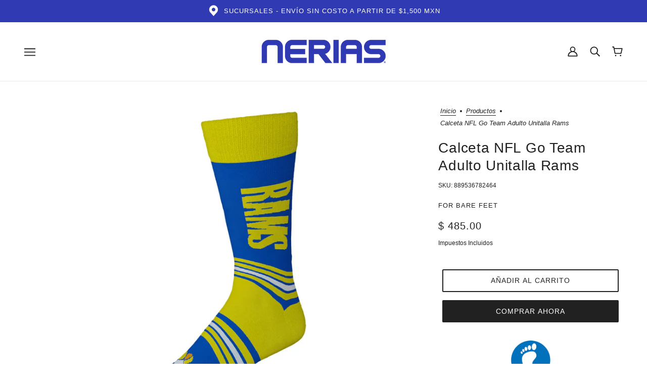

--- FILE ---
content_type: text/html; charset=utf-8
request_url: https://www.nerias.com.mx/products/calceta-nfl-go-team-adulto-unitalla-rams
body_size: 53115
content:
<!doctype html>
<html class="no-js flexbox-gap" lang="es" dir="ltr">
  <head>
    <!-- Beyond Theme - Version 3.1.1 by Troop Themes - https://troopthemes.com/ -->

    <meta charset="UTF-8">
    <meta http-equiv="X-UA-Compatible" content="IE=edge">
    <meta name="viewport" content="width=device-width, initial-scale=1.0, maximum-scale=5.0">
    <!-- Google Tag Manager -->
<script>(function(w,d,s,l,i){w[l]=w[l]||[];w[l].push({'gtm.start':
new Date().getTime(),event:'gtm.js'});var f=d.getElementsByTagName(s)[0],
j=d.createElement(s),dl=l!='dataLayer'?'&l='+l:'';j.async=true;j.src=
'https://www.googletagmanager.com/gtm.js?id='+i+dl;f.parentNode.insertBefore(j,f);
})(window,document,'script','dataLayer','GTM-5QXJL65N');</script>
<!-- End Google Tag Manager --><meta name="description" content="  La calceta NFL Go Team de adulto da u giro actualizado en el calcetín de vestir tradicional, The Go Team combina comodidad, versatilidad y estilo para representar los colores y emblemas de tu equipo favorito de la NFL. Ya sea que los uses en la oficina o bien hasta los días del partido! Características: Talla única, "><link rel="preconnect" href="https://cdn.shopify.com">
    <link rel="preconnect" href="https://fonts.shopifycdn.com">
    <link rel="preconnect" href="https://monorail-edge.shopifysvc.com">

    <link rel="preload" href="//www.nerias.com.mx/cdn/shop/t/6/assets/theme--critical.css?v=94125611642423480871684285478" as="style">
    <link rel="preload" href="//www.nerias.com.mx/cdn/shop/t/6/assets/theme--async.css?v=94567292340961171841684285477" as="style">
    <link rel="preload" href="//www.nerias.com.mx/cdn/shop/t/6/assets/lazysizes.min.js?v=153084990365669432281684285476" as="script"><link rel="canonical" href="https://www.nerias.com.mx/products/calceta-nfl-go-team-adulto-unitalla-rams"><link rel="shortcut icon" href="//www.nerias.com.mx/cdn/shop/files/FAVICON-WEB-NERIAS_1.png?v=1693844208&width=32" type="image/png">
      <link rel="apple-touch-icon" href="//www.nerias.com.mx/cdn/shop/files/FAVICON-WEB-NERIAS_1.png?v=1693844208&width=180"><title>Calceta NFL Go Team Adulto Unitalla Rams | NERIAS DEPORTES</title><meta property="og:type" content="product" />
  <meta property="og:title" content="Calceta NFL Go Team Adulto Unitalla Rams" /><meta property="og:image" content="http://www.nerias.com.mx/cdn/shop/files/505-7LosAngelesRams-GoTeam_Royal_Lemon_NFLstk_2000x.jpg_061620.webp?v=1683764962&width=1200" />
    <meta property="og:image:secure_url" content="https://www.nerias.com.mx/cdn/shop/files/505-7LosAngelesRams-GoTeam_Royal_Lemon_NFLstk_2000x.jpg_061620.webp?v=1683764962&width=1200" />
    <meta property="og:image:width" content="2000" />
    <meta property="og:image:height" content="2000" /><meta property="og:price:currency" content="MXN" />
  <meta
    property="og:price:amount"
    content="485.00"
  />

  <script type="application/ld+json">
    {
      "@context": "https://schema.org/",
      "@type": "Product",
      "name": "Calceta NFL Go Team Adulto Unitalla Rams",
      "image": ["//www.nerias.com.mx/cdn/shop/files/505-7LosAngelesRams-GoTeam_Royal_Lemon_NFLstk_2000x.jpg_061620.webp?v=1683764962&width=1200"
],
      "description": " La calceta NFL Go Team de adulto da u giro actualizado en el calcetín de vestir tradicional, T...",
      "sku": "889536782464",
      "brand": {
        "@type": "Brand",
        "name": "For Bare Feet"
      },"offers": {
        "@type": "Offer",
        "url": "/products/calceta-nfl-go-team-adulto-unitalla-rams",
        "priceCurrency": "MXN",
        "price": "485.00",
        "availability": "https://schema.org/InStock"
      }
    }
  </script><meta property="og:url" content="https://www.nerias.com.mx/products/calceta-nfl-go-team-adulto-unitalla-rams" />
<meta property="og:site_name" content="NERIAS DEPORTES" />
<meta property="og:description" content="  La calceta NFL Go Team de adulto da u giro actualizado en el calcetín de vestir tradicional, The Go Team combina comodidad, versatilidad y estilo para representar los colores y emblemas de tu equipo favorito de la NFL. Ya sea que los uses en la oficina o bien hasta los días del partido! Características: Talla única, " /><meta name="twitter:card" content="summary" />
<meta name="twitter:description" content="  La calceta NFL Go Team de adulto da u giro actualizado en el calcetín de vestir tradicional, The Go Team combina comodidad, versatilidad y estilo para representar los colores y emblemas de tu equipo favorito de la NFL. Ya sea que los uses en la oficina o bien hasta los días del partido! Características: Talla única, " /><meta name="twitter:title" content="Calceta NFL Go Team Adulto Unitalla Rams" /><meta
      name="twitter:image"
      content="https://www.nerias.com.mx/cdn/shop/files/505-7LosAngelesRams-GoTeam_Royal_Lemon_NFLstk_2000x.jpg_061620.webp?v=1683764962&width=480"
    /><style></style><style>
  :root {
    --font--featured-heading--size: 38px;
    --font--section-heading--size: 28px;
    --font--block-heading--size: 20px;
    --font--heading--uppercase: normal;
    --font--paragraph--size: 16px;

    --font--heading--family: "system_ui", -apple-system, 'Segoe UI', Roboto, 'Helvetica Neue', 'Noto Sans', 'Liberation Sans', Arial, sans-serif, 'Apple Color Emoji', 'Segoe UI Emoji', 'Segoe UI Symbol', 'Noto Color Emoji';
    --font--heading--weight: 400;
    --font--heading--normal-weight: 400;
    --font--heading--style: normal;

    --font--accent--family: "system_ui", -apple-system, 'Segoe UI', Roboto, 'Helvetica Neue', 'Noto Sans', 'Liberation Sans', Arial, sans-serif, 'Apple Color Emoji', 'Segoe UI Emoji', 'Segoe UI Symbol', 'Noto Color Emoji';
    --font--accent--weight: 400;
    --font--accent--style: normal;
    --font--accent--size: 13px;

    --font--paragraph--family: "system_ui", -apple-system, 'Segoe UI', Roboto, 'Helvetica Neue', 'Noto Sans', 'Liberation Sans', Arial, sans-serif, 'Apple Color Emoji', 'Segoe UI Emoji', 'Segoe UI Symbol', 'Noto Color Emoji';
    --font--paragraph--weight: 400;
    --font--paragraph--style: normal;
    --font--bolder-paragraph--weight: 700;
  }
</style><style>
  :root {
    --color--accent-1: #303ab2;
    --color--accent-2: #24282b;
    --bg-color--light: #f7f7f7;
    --bg-color--dark: #222222;
    --bdr-color--badge: rgba(33, 33, 33, 0.07);
    --bg-color--body: #ffffff;
    --color--body: #212121;
    --color--body--light: #515151;
    --color--alternative: #ffffff;
    --color--button: #ffffff;
    --bdr-color--button: #ffffff;
    --bg-color--button: #212121;
    --bg-color--button--hover: #212121;
    --bdr-color--general: #eaeaea;
    --bg-color--textbox: #fff;
    --bg-color--panel: #f7f7f7;

    --color--border-disabled: #d2d2d2;
    --color--button-disabled: #b9b9b9;
    --color--success: #4caf50;
    --color--fail: #d32f2f;
    --color--stars: black;

    /* shop pay */
    --payment-terms-background-color: #ffffff;

    /* js helpers */
    --sticky-offset: 0px;
  }
</style><style></style><script>
  var theme = theme || {};
  theme.libraries = theme.libraries || {};
  theme.local_storage = theme.local_storage || {};
  theme.settings = theme.settings || {};
  theme.scripts = theme.scripts || {};
  theme.styles = theme.styles || {};
  theme.swatches = theme.swatches || {};
  theme.translations = theme.translations || {};
  theme.urls = theme.urls || {};

  theme.libraries.masonry = '//www.nerias.com.mx/cdn/shop/t/6/assets/masonry.min.js?v=153413113355937702121684285476';
  theme.libraries.swipe = '//www.nerias.com.mx/cdn/shop/t/6/assets/swipe-listener.min.js?v=123039615894270182531684285477';
  theme.libraries.plyr = 'https://cdn.shopify.com/shopifycloud/plyr/v2.0/shopify-plyr';
  theme.libraries.vimeo = 'https://player.vimeo.com/api/player.js';
  theme.libraries.youtube = 'https://www.youtube.com/iframe_api';

  theme.local_storage.collection_layout = 'beyond_collection_layout';
  theme.local_storage.popup = 'beyond_popup'
  theme.local_storage.recent_products = 'beyond_recently_viewed';
  theme.local_storage.search_layout = 'beyond_search_layout';

  theme.settings.cart_type = 'drawer';
  theme.settings.money_format = "$ {{amount}}";

  theme.translations.mailing_list_success_message = '¡Gracias por registrarse!';
  theme.translations.add_to_cart = 'Añadir al carrito';
  theme.translations.out_of_stock = 'Agotado';
  theme.translations.unavailable = 'No disponible'
  theme.translations.low_in_stock = {
    one: 'Solo queda 1 artículo',
    other: 'Solo quedan 2 artículos'
  };

  theme.urls.all_products_collection = '/collections/all';
  theme.urls.cart = '/cart';
  theme.urls.cart_add = '/cart/add';
  theme.urls.cart_change = '/cart/change';
  theme.urls.cart_update = '/cart/update';
  theme.urls.product_recommendations = '/recommendations/products';
  theme.urls.predictive_search = '/search/suggest';
  theme.urls.search = '/search';

  
    theme.urls.root = '';
  

          theme.swatches['yellow-green'] = '#9acd32';
        

          theme.swatches['red'] = 'rgb(139,0,0)';
        

          theme.swatches['orange'] = 'orange.PNG';
        

          theme.swatches['stealth-grey'] = '//www.nerias.com.mx/cdn/shop/files/stealth-grey_100x.jpg?v=8277';
        
// LazySizes
  window.lazySizesConfig = window.lazySizesConfig || {};
  window.lazySizesConfig.expand = 1200;
  window.lazySizesConfig.loadMode = 3;
  window.lazySizesConfig.ricTimeout = 50;
</script>

<script>
  String.prototype.handleize = function () {
    return this.toLowerCase().replace(/[^a-z0-9]+/g, '-').replace(/-+/g, '-').replace(/^-|-$/g, '');
  };

  // Element extended methods
  Element.prototype.trigger = window.trigger = function(event, data = null) {
    const event_obj = data == null ? new Event(event) : new CustomEvent(event, { detail: data });
    this.dispatchEvent(event_obj);
  };

  Element.prototype.on = window.on = function(events, callback, options) {
    // save the namespaces on the element itself
    if (!this.namespaces) this.namespaces = {};

    events.split(' ').forEach(event => {
      this.namespaces[event] = callback;
      this.addEventListener(event.split('.')[0], callback, options);
    });
    return this;
  };

  Element.prototype.off = window.off = function(events) {
    if (!this.namespaces) return;

    events.split(' ').forEach(event => {
      this.removeEventListener(event.split('.')[0], this.namespaces[event]);
      delete this.namespaces[event];
    });
    return this;
  };

  Element.prototype.index = function() {
    return [...this.parentNode.children].indexOf(this);
  };

  Element.prototype.offset = function() {
    const rect = this.getBoundingClientRect();

    return {
      top: rect.top + window.pageYOffset,
      left: rect.left + window.pageXOffset
    };
  };

  Element.prototype.setStyles = function(styles = {}) {
    for (const property in styles) this.style[property] = styles[property];
    return this;
  }

  Element.prototype.remove = function() {
    return this.parentNode.removeChild(this);
  };

  // NodeList & Array extended methods
  NodeList.prototype.on = Array.prototype.on = function(events, callback, options) {
    this.forEach(element => {
      // save the namespaces on the element itself
      if (!element.namespaces) element.namespaces = {};

      events.split(' ').forEach(event => {
        element.namespaces[event] = callback;
        element.addEventListener(event.split('.')[0], callback, options);
      });
    });
  };

  NodeList.prototype.off = Array.prototype.off = function(events) {
    this.forEach(element => {
      if (!element.namespaces) return;

      events.split(' ').forEach(event => {
        element.removeEventListener(event.split('.')[0], element.namespaces[event]);
        delete element.namespaces[event];
      });
    });
  };

  NodeList.prototype.not = Array.prototype.not = function(arr_like_obj) {
    // this always returns an Array
    const new_array_of_elements = [];
    if (arr_like_obj instanceof HTMLElement) arr_like_obj = [arr_like_obj];

    this.forEach(element => {
      if (![...arr_like_obj].includes(element)) new_array_of_elements.push(element);
    });

    return new_array_of_elements;
  };

  // this global method is necessary for the youtube API, we can't use our own callback in this case
  // https://developers.google.com/youtube/iframe_api_reference#Requirements
  function onYouTubeIframeAPIReady() {
    window.trigger('theme:youtube:apiReady');
  }

  // Utility methods
  theme.utils = new class Utilities {
    constructor() {
      this.isTouchDevice = window.matchMedia('(pointer: coarse)').matches;this.updateRecentProducts('calceta-nfl-go-team-adulto-unitalla-rams');}

    formatMoney(raw_amount) {
      const num_decimals = theme.settings.money_format.includes('no_decimals') ? 0 : 2;
      const locale = theme.settings.money_format.includes('comma') ? 'de-DE' : 'en-US';

      const formatter = Intl.NumberFormat(locale, {
        minimumFractionDigits: num_decimals,
        maximumFractionDigits: num_decimals
      });

      const formatted_amount = formatter.format(raw_amount / 100);
      
      return theme.settings.money_format.replace(/\{\{\s*(\w+)\s*\}\}/, formatted_amount);
    }

    getHiddenDimensions(element, strip_components = []) {
      const cloned_el = this.parseHtml(element.outerHTML, null, strip_components);
      cloned_el.setStyles({
        display: 'block',
        position: 'absolute',
        padding: element.style.padding,
        visibility: 'hidden',
      })

      element.parentNode ? element.parentNode.appendChild(cloned_el) : document.body.appendChild(cloned_el);
      const { offsetHeight: height, offsetWidth: width } = cloned_el;
      cloned_el.remove();
      return { height, width };
    }

    imagesLoaded(containers, callback, force_load) { // containers can be an element or array of elements
      if (containers instanceof HTMLElement) containers = [containers];

      let images = [], loaded_images = [];
      containers.forEach(container => {
        images = [...images, ...container.querySelectorAll('img, .placeholder--root svg')]
      });

      if (!images.length) {
        callback();
        return;
      }

      const loadImage = image => {
        loaded_images.push(image);
        loaded_images.length === images.length && callback();
      };

      images.forEach(image =>
        image.classList.contains('lazyloaded')
          ? loadImage(image) : image.on('lazyloaded', () => loadImage(image))
      );

      if (force_load) {
        const forceLoad = () => images.forEach(image => window.lazySizes.loader.unveil(image));
        const lazysizes = document.head.querySelector('script[src*="/assets/lazysizes.min.js"]');
        lazysizes.loaded
          ? forceLoad() : window.on('theme:lazySizes:loaded', () => forceLoad());
      }
    }

    libraryLoader(name, url, callback) {
      if (theme.scripts[name] === undefined) {
        theme.scripts[name] = 'requested';
        const script = document.createElement('script');
        script.src = url;
        script.onload = () => {
          theme.scripts[name] = 'loaded';
          callback && callback();
          window.trigger(`theme:${name}:loaded`);
        };
        document.body ? document.body.appendChild(script) : document.head.appendChild(script);
      } else if (callback && theme.scripts[name] === 'requested') {
        window.on(`theme:${name}:loaded`, callback);
      } else if (callback && theme.scripts[name] === 'loaded') callback();
    }

    parseHtml(html_string, selector, strip_components = []) {
      strip_components.forEach(component => { // remove web components so they don't init
        const regex = new RegExp(component, 'g');
        html_string = html_string.replace(regex, 'div')
      });

      const container = document.createElement('div');
      container.innerHTML = html_string;
      return selector ? container.querySelector(selector) : container.querySelector(':scope > *');
    }

    setSwatchColors(inputs = false) {
      if (!inputs) return

      inputs.forEach(input => {
        const swatch = input.nextElementSibling;
        const swatch_color = input.value.handleize();

        if (theme.swatches[swatch_color] === undefined) {
          swatch.style['background-color'] = swatch_color;
        } else if (theme.swatches[swatch_color].indexOf('cdn.shopify.com') > -1) {
          swatch.style['background-image'] = `url(${theme.swatches[swatch_color]})`;
        } else {
          swatch.style['background-color'] = theme.swatches[swatch_color];
        }
      });
    }

    stylesheetLoader(name, url, callback) {
      if (theme.styles[name] === undefined) {
        theme.styles[name] = 'requested';
        const stylesheet = document.createElement('link');
        stylesheet.rel = 'stylesheet';
        stylesheet.href = url;
        stylesheet.onload = () => {
          theme.styles[name] = 'loaded';
          callback && callback();
          window.trigger(`theme:${name}Styles:loaded`);
        }
        document.body ? document.body.appendChild(stylesheet) : document.head.appendChild(stylesheet);
      } else if (callback && theme.styles[name] === 'requested') {
        window.on(`theme:${name}Styles:loaded`, callback);
      } else if (callback && theme.styles[name] === 'loaded') callback();
    }

    getAvailableQuantity(product_id, { id, management, policy, quantity }, requested_quantity) {
      // if inventory isn't tracked we can add items indefinitely
      if (management !== 'shopify' || policy === 'continue') return true;

      const cart_quantity = theme.cart.basket[id] ? theme.cart.basket[id] : 0;
      let quantity_remaining = parseInt(quantity) - cart_quantity;

      if (quantity_remaining <= 0) {
        quantity_remaining = 0;
        window.trigger(`theme:product:${product_id}:updateQuantity`, 1);
      } else if (requested_quantity > quantity_remaining) {
        window.trigger(`theme:product:${product_id}:updateQuantity`, quantity_remaining);
      } else return requested_quantity;

      window.trigger('theme:feedbackBar:quantity', quantity_remaining);
      return false;
    }

    updateRecentProducts(handle) {
      const current_product_arr = [handle];
      const previous_product_str = localStorage.getItem(theme.local_storage.recent_products);
      const max_num_recents_stored = 4;
      let previous_product_arr, current_product_str, newly_visited_product = false;

      // first check if we have existing data or not
      if (previous_product_str) {
        previous_product_arr = JSON.parse(previous_product_str);

        if (previous_product_arr.indexOf(handle) === -1) newly_visited_product = true;
      } else {
        // localStorage accepts strings only, so we'll convert to string and set
        current_product_str = JSON.stringify(current_product_arr);
        localStorage.setItem(theme.local_storage.recent_products, current_product_str);
      }
      if (newly_visited_product) {
        if (previous_product_arr.length === max_num_recents_stored)
          previous_product_arr = previous_product_arr.slice(1);

        current_product_str = JSON.stringify(previous_product_arr.concat(current_product_arr));
        localStorage.setItem(theme.local_storage.recent_products, current_product_str);
      }
    }
  }
</script>
<script type="module">
  import "//www.nerias.com.mx/cdn/shop/t/6/assets/a11y.js?v=87024520441207146071684285475";
  import "//www.nerias.com.mx/cdn/shop/t/6/assets/media-queries.js?v=71639634187374033171684285476";
  import "//www.nerias.com.mx/cdn/shop/t/6/assets/radios.js?v=95698407015915903831684285477";
  import "//www.nerias.com.mx/cdn/shop/t/6/assets/transition.js?v=37854290330505103871684285478";
  import "//www.nerias.com.mx/cdn/shop/t/6/assets/general.js?v=59955297718068211381684285476";
  import "//www.nerias.com.mx/cdn/shop/t/6/assets/tab-order.js?v=32202179289059533031684285477";
  import "//www.nerias.com.mx/cdn/shop/t/6/assets/collapsible-row.js?v=110856763589962202001684285476";
  import "//www.nerias.com.mx/cdn/shop/t/6/assets/disclosure.js?v=120058172797747127321684285476";import "//www.nerias.com.mx/cdn/shop/t/6/assets/y-menu.js?v=105207714253058857401684285478";
    import "//www.nerias.com.mx/cdn/shop/t/6/assets/drawer.js?v=114553732616675757941684285476";
    import "//www.nerias.com.mx/cdn/shop/t/6/assets/cart.js?v=176791890645568373051684285475";import "//www.nerias.com.mx/cdn/shop/t/6/assets/quick-add.js?v=9194242142370013171684285477";
      import "//www.nerias.com.mx/cdn/shop/t/6/assets/product-quantity.js?v=110298665540820991921684285477";
      import "//www.nerias.com.mx/cdn/shop/t/6/assets/product-buy-buttons.js?v=151977144357733575631684285477";import "//www.nerias.com.mx/cdn/shop/t/6/assets/x-menu.js?v=85641056015459504521684285478";import "//www.nerias.com.mx/cdn/shop/t/6/assets/product-hover-image.js?v=70675701647970276621684285477";import "//www.nerias.com.mx/cdn/shop/t/6/assets/product-media--variants.js?v=119628969142671066791684285477";
    import "//www.nerias.com.mx/cdn/shop/t/6/assets/product-price.js?v=158189426169192202801684285477";
    import "//www.nerias.com.mx/cdn/shop/t/6/assets/product-options.js?v=136768145707927393611684285477";</script><script
      src="//www.nerias.com.mx/cdn/shop/t/6/assets/lazysizes.min.js?v=153084990365669432281684285476"
      async="async"
      onload="this.loaded=true;window.trigger('theme:lazySizes:loaded');"
    ></script><link href="//www.nerias.com.mx/cdn/shop/t/6/assets/theme--critical.css?v=94125611642423480871684285478" rel="stylesheet" media="all">
    <link
      href="//www.nerias.com.mx/cdn/shop/t/6/assets/theme--async.css?v=94567292340961171841684285477"
      rel="stylesheet"
      media="print"
      onload="this.media='all'"
    >

    <noscript>
      <style>
        .layout--template > *,
        .layout--footer-group > *,
        .popup-modal-close,
        .modal--root,
        .modal--window {
          opacity: 1;
        }
      </style>
      <link href="//www.nerias.com.mx/cdn/shop/t/6/assets/theme--async.css?v=94567292340961171841684285477" rel="stylesheet">
    </noscript>

    <script>
  const boostSDAssetFileURL = "\/\/www.nerias.com.mx\/cdn\/shop\/t\/6\/assets\/boost_sd_assets_file_url.gif?v=8277";
  window.boostSDAssetFileURL = boostSDAssetFileURL;

  if (window.boostSDAppConfig) {
    window.boostSDAppConfig.generalSettings.custom_js_asset_url = "//www.nerias.com.mx/cdn/shop/t/6/assets/boost-sd-custom.js?v=160962118398746674481710969509";
    window.boostSDAppConfig.generalSettings.custom_css_asset_url = "//www.nerias.com.mx/cdn/shop/t/6/assets/boost-sd-custom.css?v=72809539502277619291710969510";
  }

  
</script>

    <script>window.performance && window.performance.mark && window.performance.mark('shopify.content_for_header.start');</script><meta name="facebook-domain-verification" content="wz3objr0n1z0agqo4ypamv7i8jqimo">
<meta name="facebook-domain-verification" content="adnde0kcsu0rradlbrg3f6s5yreilq">
<meta name="google-site-verification" content="ctVygY_HEYFPnd1oMwDFS3ZdXI0doTS_2DsWsBZWbUk">
<meta id="shopify-digital-wallet" name="shopify-digital-wallet" content="/13877521/digital_wallets/dialog">
<meta name="shopify-checkout-api-token" content="dd66c0d5c813fae2d6082f5bdf5c7ebf">
<meta id="in-context-paypal-metadata" data-shop-id="13877521" data-venmo-supported="false" data-environment="production" data-locale="es_ES" data-paypal-v4="true" data-currency="MXN">
<link rel="alternate" type="application/json+oembed" href="https://www.nerias.com.mx/products/calceta-nfl-go-team-adulto-unitalla-rams.oembed">
<script async="async" src="/checkouts/internal/preloads.js?locale=es-MX"></script>
<script id="shopify-features" type="application/json">{"accessToken":"dd66c0d5c813fae2d6082f5bdf5c7ebf","betas":["rich-media-storefront-analytics"],"domain":"www.nerias.com.mx","predictiveSearch":true,"shopId":13877521,"locale":"es"}</script>
<script>var Shopify = Shopify || {};
Shopify.shop = "nerias.myshopify.com";
Shopify.locale = "es";
Shopify.currency = {"active":"MXN","rate":"1.0"};
Shopify.country = "MX";
Shopify.theme = {"name":"Beyond","id":125963141181,"schema_name":"Beyond","schema_version":"3.1.1","theme_store_id":939,"role":"main"};
Shopify.theme.handle = "null";
Shopify.theme.style = {"id":null,"handle":null};
Shopify.cdnHost = "www.nerias.com.mx/cdn";
Shopify.routes = Shopify.routes || {};
Shopify.routes.root = "/";</script>
<script type="module">!function(o){(o.Shopify=o.Shopify||{}).modules=!0}(window);</script>
<script>!function(o){function n(){var o=[];function n(){o.push(Array.prototype.slice.apply(arguments))}return n.q=o,n}var t=o.Shopify=o.Shopify||{};t.loadFeatures=n(),t.autoloadFeatures=n()}(window);</script>
<script id="shop-js-analytics" type="application/json">{"pageType":"product"}</script>
<script defer="defer" async type="module" src="//www.nerias.com.mx/cdn/shopifycloud/shop-js/modules/v2/client.init-shop-cart-sync_CvZOh8Af.es.esm.js"></script>
<script defer="defer" async type="module" src="//www.nerias.com.mx/cdn/shopifycloud/shop-js/modules/v2/chunk.common_3Rxs6Qxh.esm.js"></script>
<script type="module">
  await import("//www.nerias.com.mx/cdn/shopifycloud/shop-js/modules/v2/client.init-shop-cart-sync_CvZOh8Af.es.esm.js");
await import("//www.nerias.com.mx/cdn/shopifycloud/shop-js/modules/v2/chunk.common_3Rxs6Qxh.esm.js");

  window.Shopify.SignInWithShop?.initShopCartSync?.({"fedCMEnabled":true,"windoidEnabled":true});

</script>
<script>(function() {
  var isLoaded = false;
  function asyncLoad() {
    if (isLoaded) return;
    isLoaded = true;
    var urls = ["\/\/static.zotabox.com\/f\/7\/f76763131f3a7afb61ca3ca67e218e24\/widgets.js?shop=nerias.myshopify.com","https:\/\/s3.amazonaws.com\/conektaapi\/v1.0.0\/js\/conekta_shopify.js?shop=nerias.myshopify.com","\/\/shopify.privy.com\/widget.js?shop=nerias.myshopify.com","https:\/\/cdn.shopify.com\/s\/files\/1\/0683\/1371\/0892\/files\/splmn-shopify-prod-August-31.min.js?v=1693985059\u0026shop=nerias.myshopify.com","\/\/www.powr.io\/powr.js?powr-token=nerias.myshopify.com\u0026external-type=shopify\u0026shop=nerias.myshopify.com","https:\/\/s3.amazonaws.com\/pixelpop\/usercontent\/scripts\/869413e5-6012-45d5-a7a3-fe0697b9e8c9\/pixelpop.js?shop=nerias.myshopify.com","https:\/\/cdn.nfcube.com\/instafeed-b2bf8566c656460cf8119eac3201245b.js?shop=nerias.myshopify.com","https:\/\/chimpstatic.com\/mcjs-connected\/js\/users\/b2301c6c74c2e035d0cfddedc\/7121a5d872d90ca2b1aca3c86.js?shop=nerias.myshopify.com","https:\/\/na.shgcdn3.com\/pixel-collector.js?shop=nerias.myshopify.com"];
    for (var i = 0; i < urls.length; i++) {
      var s = document.createElement('script');
      s.type = 'text/javascript';
      s.async = true;
      s.src = urls[i];
      var x = document.getElementsByTagName('script')[0];
      x.parentNode.insertBefore(s, x);
    }
  };
  if(window.attachEvent) {
    window.attachEvent('onload', asyncLoad);
  } else {
    window.addEventListener('load', asyncLoad, false);
  }
})();</script>
<script id="__st">var __st={"a":13877521,"offset":-21600,"reqid":"49c504b7-f37a-401d-915b-212b89b29f1b-1768737074","pageurl":"www.nerias.com.mx\/products\/calceta-nfl-go-team-adulto-unitalla-rams","u":"a074c1d422fe","p":"product","rtyp":"product","rid":7033257918525};</script>
<script>window.ShopifyPaypalV4VisibilityTracking = true;</script>
<script id="captcha-bootstrap">!function(){'use strict';const t='contact',e='account',n='new_comment',o=[[t,t],['blogs',n],['comments',n],[t,'customer']],c=[[e,'customer_login'],[e,'guest_login'],[e,'recover_customer_password'],[e,'create_customer']],r=t=>t.map((([t,e])=>`form[action*='/${t}']:not([data-nocaptcha='true']) input[name='form_type'][value='${e}']`)).join(','),a=t=>()=>t?[...document.querySelectorAll(t)].map((t=>t.form)):[];function s(){const t=[...o],e=r(t);return a(e)}const i='password',u='form_key',d=['recaptcha-v3-token','g-recaptcha-response','h-captcha-response',i],f=()=>{try{return window.sessionStorage}catch{return}},m='__shopify_v',_=t=>t.elements[u];function p(t,e,n=!1){try{const o=window.sessionStorage,c=JSON.parse(o.getItem(e)),{data:r}=function(t){const{data:e,action:n}=t;return t[m]||n?{data:e,action:n}:{data:t,action:n}}(c);for(const[e,n]of Object.entries(r))t.elements[e]&&(t.elements[e].value=n);n&&o.removeItem(e)}catch(o){console.error('form repopulation failed',{error:o})}}const l='form_type',E='cptcha';function T(t){t.dataset[E]=!0}const w=window,h=w.document,L='Shopify',v='ce_forms',y='captcha';let A=!1;((t,e)=>{const n=(g='f06e6c50-85a8-45c8-87d0-21a2b65856fe',I='https://cdn.shopify.com/shopifycloud/storefront-forms-hcaptcha/ce_storefront_forms_captcha_hcaptcha.v1.5.2.iife.js',D={infoText:'Protegido por hCaptcha',privacyText:'Privacidad',termsText:'Términos'},(t,e,n)=>{const o=w[L][v],c=o.bindForm;if(c)return c(t,g,e,D).then(n);var r;o.q.push([[t,g,e,D],n]),r=I,A||(h.body.append(Object.assign(h.createElement('script'),{id:'captcha-provider',async:!0,src:r})),A=!0)});var g,I,D;w[L]=w[L]||{},w[L][v]=w[L][v]||{},w[L][v].q=[],w[L][y]=w[L][y]||{},w[L][y].protect=function(t,e){n(t,void 0,e),T(t)},Object.freeze(w[L][y]),function(t,e,n,w,h,L){const[v,y,A,g]=function(t,e,n){const i=e?o:[],u=t?c:[],d=[...i,...u],f=r(d),m=r(i),_=r(d.filter((([t,e])=>n.includes(e))));return[a(f),a(m),a(_),s()]}(w,h,L),I=t=>{const e=t.target;return e instanceof HTMLFormElement?e:e&&e.form},D=t=>v().includes(t);t.addEventListener('submit',(t=>{const e=I(t);if(!e)return;const n=D(e)&&!e.dataset.hcaptchaBound&&!e.dataset.recaptchaBound,o=_(e),c=g().includes(e)&&(!o||!o.value);(n||c)&&t.preventDefault(),c&&!n&&(function(t){try{if(!f())return;!function(t){const e=f();if(!e)return;const n=_(t);if(!n)return;const o=n.value;o&&e.removeItem(o)}(t);const e=Array.from(Array(32),(()=>Math.random().toString(36)[2])).join('');!function(t,e){_(t)||t.append(Object.assign(document.createElement('input'),{type:'hidden',name:u})),t.elements[u].value=e}(t,e),function(t,e){const n=f();if(!n)return;const o=[...t.querySelectorAll(`input[type='${i}']`)].map((({name:t})=>t)),c=[...d,...o],r={};for(const[a,s]of new FormData(t).entries())c.includes(a)||(r[a]=s);n.setItem(e,JSON.stringify({[m]:1,action:t.action,data:r}))}(t,e)}catch(e){console.error('failed to persist form',e)}}(e),e.submit())}));const S=(t,e)=>{t&&!t.dataset[E]&&(n(t,e.some((e=>e===t))),T(t))};for(const o of['focusin','change'])t.addEventListener(o,(t=>{const e=I(t);D(e)&&S(e,y())}));const B=e.get('form_key'),M=e.get(l),P=B&&M;t.addEventListener('DOMContentLoaded',(()=>{const t=y();if(P)for(const e of t)e.elements[l].value===M&&p(e,B);[...new Set([...A(),...v().filter((t=>'true'===t.dataset.shopifyCaptcha))])].forEach((e=>S(e,t)))}))}(h,new URLSearchParams(w.location.search),n,t,e,['guest_login'])})(!0,!0)}();</script>
<script integrity="sha256-4kQ18oKyAcykRKYeNunJcIwy7WH5gtpwJnB7kiuLZ1E=" data-source-attribution="shopify.loadfeatures" defer="defer" src="//www.nerias.com.mx/cdn/shopifycloud/storefront/assets/storefront/load_feature-a0a9edcb.js" crossorigin="anonymous"></script>
<script data-source-attribution="shopify.dynamic_checkout.dynamic.init">var Shopify=Shopify||{};Shopify.PaymentButton=Shopify.PaymentButton||{isStorefrontPortableWallets:!0,init:function(){window.Shopify.PaymentButton.init=function(){};var t=document.createElement("script");t.src="https://www.nerias.com.mx/cdn/shopifycloud/portable-wallets/latest/portable-wallets.es.js",t.type="module",document.head.appendChild(t)}};
</script>
<script data-source-attribution="shopify.dynamic_checkout.buyer_consent">
  function portableWalletsHideBuyerConsent(e){var t=document.getElementById("shopify-buyer-consent"),n=document.getElementById("shopify-subscription-policy-button");t&&n&&(t.classList.add("hidden"),t.setAttribute("aria-hidden","true"),n.removeEventListener("click",e))}function portableWalletsShowBuyerConsent(e){var t=document.getElementById("shopify-buyer-consent"),n=document.getElementById("shopify-subscription-policy-button");t&&n&&(t.classList.remove("hidden"),t.removeAttribute("aria-hidden"),n.addEventListener("click",e))}window.Shopify?.PaymentButton&&(window.Shopify.PaymentButton.hideBuyerConsent=portableWalletsHideBuyerConsent,window.Shopify.PaymentButton.showBuyerConsent=portableWalletsShowBuyerConsent);
</script>
<script>
  function portableWalletsCleanup(e){e&&e.src&&console.error("Failed to load portable wallets script "+e.src);var t=document.querySelectorAll("shopify-accelerated-checkout .shopify-payment-button__skeleton, shopify-accelerated-checkout-cart .wallet-cart-button__skeleton"),e=document.getElementById("shopify-buyer-consent");for(let e=0;e<t.length;e++)t[e].remove();e&&e.remove()}function portableWalletsNotLoadedAsModule(e){e instanceof ErrorEvent&&"string"==typeof e.message&&e.message.includes("import.meta")&&"string"==typeof e.filename&&e.filename.includes("portable-wallets")&&(window.removeEventListener("error",portableWalletsNotLoadedAsModule),window.Shopify.PaymentButton.failedToLoad=e,"loading"===document.readyState?document.addEventListener("DOMContentLoaded",window.Shopify.PaymentButton.init):window.Shopify.PaymentButton.init())}window.addEventListener("error",portableWalletsNotLoadedAsModule);
</script>

<script type="module" src="https://www.nerias.com.mx/cdn/shopifycloud/portable-wallets/latest/portable-wallets.es.js" onError="portableWalletsCleanup(this)" crossorigin="anonymous"></script>
<script nomodule>
  document.addEventListener("DOMContentLoaded", portableWalletsCleanup);
</script>

<link id="shopify-accelerated-checkout-styles" rel="stylesheet" media="screen" href="https://www.nerias.com.mx/cdn/shopifycloud/portable-wallets/latest/accelerated-checkout-backwards-compat.css" crossorigin="anonymous">
<style id="shopify-accelerated-checkout-cart">
        #shopify-buyer-consent {
  margin-top: 1em;
  display: inline-block;
  width: 100%;
}

#shopify-buyer-consent.hidden {
  display: none;
}

#shopify-subscription-policy-button {
  background: none;
  border: none;
  padding: 0;
  text-decoration: underline;
  font-size: inherit;
  cursor: pointer;
}

#shopify-subscription-policy-button::before {
  box-shadow: none;
}

      </style>

<script>window.performance && window.performance.mark && window.performance.mark('shopify.content_for_header.end');</script>
  
  

<script type="text/javascript">
  
    window.SHG_CUSTOMER = null;
  
</script>










  

<!-- BEGIN app block: shopify://apps/mercado-pago-antifraud-plus/blocks/embed-block/b19ea721-f94a-4308-bee5-0057c043bac5 -->
<!-- BEGIN app snippet: send-melidata-report --><script>
  const MLD_IS_DEV = false;
  const CART_TOKEN_KEY = 'cartToken';
  const USER_SESSION_ID_KEY = 'pf_user_session_id';
  const EVENT_TYPE = 'event';
  const MLD_PLATFORM_NAME = 'shopify';
  const PLATFORM_VERSION = '1.0.0';
  const MLD_PLUGIN_VERSION = '0.1.0';
  const NAVIGATION_DATA_PATH = 'pf/navigation_data';
  const MELIDATA_TRACKS_URL = 'https://api.mercadopago.com/v1/plugins/melidata/tracks';
  const BUSINESS_NAME = 'mercadopago';
  const MLD_MELI_SESSION_ID_KEY = 'meli_session_id';
  const EVENT_NAME = 'navigation_data'

  const SEND_MELIDATA_REPORT_NAME = MLD_IS_DEV ? 'send_melidata_report_test' : 'send_melidata_report';
  const SUCCESS_SENDING_MELIDATA_REPORT_VALUE = 'SUCCESS_SENDING_MELIDATA_REPORT';
  const FAILED_SENDING_MELIDATA_REPORT_VALUE = 'FAILED_SENDING_MELIDATA_REPORT';

  const userAgent = navigator.userAgent;
  const startTime = Date.now();
  const deviceId = sessionStorage.getItem(MLD_MELI_SESSION_ID_KEY) ?? '';
  const cartToken = localStorage.getItem(CART_TOKEN_KEY) ?? '';
  const userSessionId = generateUserSessionId();
  const shopId = __st?.a ?? '';
  const shopUrl = Shopify?.shop ?? '';
  const country = Shopify?.country ?? '';

  const siteIdMap = {
    BR: 'MLB',
    MX: 'MLM',
    CO: 'MCO',
    CL: 'MLC',
    UY: 'MLU',
    PE: 'MPE',
    AR: 'MLA',
  };

  function getSiteId() {
    return siteIdMap[country] ?? 'MLB';
  }

  function detectBrowser() {
    switch (true) {
      case /Edg/.test(userAgent):
        return 'Microsoft Edge';
      case /Chrome/.test(userAgent) && !/Edg/.test(userAgent):
        return 'Chrome';
      case /Firefox/.test(userAgent):
        return 'Firefox';
      case /Safari/.test(userAgent) && !/Chrome/.test(userAgent):
        return 'Safari';
      case /Opera/.test(userAgent) || /OPR/.test(userAgent):
        return 'Opera';
      case /Trident/.test(userAgent) || /MSIE/.test(userAgent):
        return 'Internet Explorer';
      case /Edge/.test(userAgent):
        return 'Microsoft Edge (Legacy)';
      default:
        return 'Unknown';
    }
  }

  function detectDevice() {
    switch (true) {
      case /android/i.test(userAgent):
        return '/mobile/android';
      case /iPad|iPhone|iPod/.test(userAgent):
        return '/mobile/ios';
      case /mobile/i.test(userAgent):
        return '/mobile';
      default:
        return '/web/desktop';
    }
  }

  function getPageTimeCount() {
    const endTime = Date.now();
    const timeSpent = endTime - startTime;
    return timeSpent;
  }

  function buildURLPath(fullUrl) {
    try {
      const url = new URL(fullUrl);
      return url.pathname;
    } catch (error) {
      return '';
    }
  }

  function generateUUID() {
    return 'pf-' + Date.now() + '-' + Math.random().toString(36).substring(2, 9);
  }

  function generateUserSessionId() {
    const uuid = generateUUID();
    const userSessionId = sessionStorage.getItem(USER_SESSION_ID_KEY);
    if (!userSessionId) {
      sessionStorage.setItem(USER_SESSION_ID_KEY, uuid);
      return uuid;
    }
    return userSessionId;
  }

  function sendMelidataReport() {
    try {
      const payload = {
        platform: {
          name: MLD_PLATFORM_NAME,
          version: PLATFORM_VERSION,
          uri: '/',
          location: '/',
        },
        plugin: {
          version: MLD_PLUGIN_VERSION,
        },
        user: {
          uid: userSessionId,
        },
        application: {
          business: BUSINESS_NAME,
          site_id: getSiteId(),
          version: PLATFORM_VERSION,
        },
        device: {
          platform: detectDevice(),
        },
        events: [
          {
            path: NAVIGATION_DATA_PATH,
            id: userSessionId,
            type: EVENT_TYPE,
            user_local_timestamp: new Date().toISOString(),
            metadata_type: EVENT_TYPE,
            metadata: {
              event: {
                element: 'window',
                action: 'load',
                target: 'body',
                label: EVENT_NAME,
              },
              configs: [
                {
                  config_name: 'page_time',
                  new_value: getPageTimeCount().toString(),
                },
                {
                  config_name: 'shop',
                  new_value: shopUrl,
                },
                {
                  config_name: 'shop_id',
                  new_value: String(shopId),
                },
                {
                  config_name: 'pf_user_session_id',
                  new_value: userSessionId,
                },
                {
                  config_name: 'current_page',
                  new_value: location.pathname,
                },
                {
                  config_name: 'last_page',
                  new_value: buildURLPath(document.referrer),
                },
                {
                  config_name: 'is_device_generated',
                  new_value: String(!!deviceId),
                },
                {
                  config_name: 'browser',
                  new_value: detectBrowser(),
                },
                {
                  config_name: 'cart_token',
                  new_value: cartToken.slice(1, -1),
                },
              ],
            },
          },
        ],
      };

      const success = navigator.sendBeacon(MELIDATA_TRACKS_URL, JSON.stringify(payload));
      if (success) {
        registerDatadogEvent(SEND_MELIDATA_REPORT_NAME, SUCCESS_SENDING_MELIDATA_REPORT_VALUE, `[${EVENT_NAME}]`, shopUrl);
      } else {
        registerDatadogEvent(SEND_MELIDATA_REPORT_NAME, FAILED_SENDING_MELIDATA_REPORT_VALUE, `[${EVENT_NAME}]`, shopUrl);
      }
    } catch (error) {
      registerDatadogEvent(SEND_MELIDATA_REPORT_NAME, FAILED_SENDING_MELIDATA_REPORT_VALUE, `[${EVENT_NAME}]: ${error}`, shopUrl);
    }
  }
  window.addEventListener('beforeunload', sendMelidataReport);
</script><!-- END app snippet -->
<!-- END app block --><script src="https://cdn.shopify.com/extensions/019a9885-5cb8-7f04-b0fb-8a9d5cdad1c0/mercadopago-pf-app-132/assets/generate-meli-session-id.js" type="text/javascript" defer="defer"></script>
<link href="https://monorail-edge.shopifysvc.com" rel="dns-prefetch">
<script>(function(){if ("sendBeacon" in navigator && "performance" in window) {try {var session_token_from_headers = performance.getEntriesByType('navigation')[0].serverTiming.find(x => x.name == '_s').description;} catch {var session_token_from_headers = undefined;}var session_cookie_matches = document.cookie.match(/_shopify_s=([^;]*)/);var session_token_from_cookie = session_cookie_matches && session_cookie_matches.length === 2 ? session_cookie_matches[1] : "";var session_token = session_token_from_headers || session_token_from_cookie || "";function handle_abandonment_event(e) {var entries = performance.getEntries().filter(function(entry) {return /monorail-edge.shopifysvc.com/.test(entry.name);});if (!window.abandonment_tracked && entries.length === 0) {window.abandonment_tracked = true;var currentMs = Date.now();var navigation_start = performance.timing.navigationStart;var payload = {shop_id: 13877521,url: window.location.href,navigation_start,duration: currentMs - navigation_start,session_token,page_type: "product"};window.navigator.sendBeacon("https://monorail-edge.shopifysvc.com/v1/produce", JSON.stringify({schema_id: "online_store_buyer_site_abandonment/1.1",payload: payload,metadata: {event_created_at_ms: currentMs,event_sent_at_ms: currentMs}}));}}window.addEventListener('pagehide', handle_abandonment_event);}}());</script>
<script id="web-pixels-manager-setup">(function e(e,d,r,n,o){if(void 0===o&&(o={}),!Boolean(null===(a=null===(i=window.Shopify)||void 0===i?void 0:i.analytics)||void 0===a?void 0:a.replayQueue)){var i,a;window.Shopify=window.Shopify||{};var t=window.Shopify;t.analytics=t.analytics||{};var s=t.analytics;s.replayQueue=[],s.publish=function(e,d,r){return s.replayQueue.push([e,d,r]),!0};try{self.performance.mark("wpm:start")}catch(e){}var l=function(){var e={modern:/Edge?\/(1{2}[4-9]|1[2-9]\d|[2-9]\d{2}|\d{4,})\.\d+(\.\d+|)|Firefox\/(1{2}[4-9]|1[2-9]\d|[2-9]\d{2}|\d{4,})\.\d+(\.\d+|)|Chrom(ium|e)\/(9{2}|\d{3,})\.\d+(\.\d+|)|(Maci|X1{2}).+ Version\/(15\.\d+|(1[6-9]|[2-9]\d|\d{3,})\.\d+)([,.]\d+|)( \(\w+\)|)( Mobile\/\w+|) Safari\/|Chrome.+OPR\/(9{2}|\d{3,})\.\d+\.\d+|(CPU[ +]OS|iPhone[ +]OS|CPU[ +]iPhone|CPU IPhone OS|CPU iPad OS)[ +]+(15[._]\d+|(1[6-9]|[2-9]\d|\d{3,})[._]\d+)([._]\d+|)|Android:?[ /-](13[3-9]|1[4-9]\d|[2-9]\d{2}|\d{4,})(\.\d+|)(\.\d+|)|Android.+Firefox\/(13[5-9]|1[4-9]\d|[2-9]\d{2}|\d{4,})\.\d+(\.\d+|)|Android.+Chrom(ium|e)\/(13[3-9]|1[4-9]\d|[2-9]\d{2}|\d{4,})\.\d+(\.\d+|)|SamsungBrowser\/([2-9]\d|\d{3,})\.\d+/,legacy:/Edge?\/(1[6-9]|[2-9]\d|\d{3,})\.\d+(\.\d+|)|Firefox\/(5[4-9]|[6-9]\d|\d{3,})\.\d+(\.\d+|)|Chrom(ium|e)\/(5[1-9]|[6-9]\d|\d{3,})\.\d+(\.\d+|)([\d.]+$|.*Safari\/(?![\d.]+ Edge\/[\d.]+$))|(Maci|X1{2}).+ Version\/(10\.\d+|(1[1-9]|[2-9]\d|\d{3,})\.\d+)([,.]\d+|)( \(\w+\)|)( Mobile\/\w+|) Safari\/|Chrome.+OPR\/(3[89]|[4-9]\d|\d{3,})\.\d+\.\d+|(CPU[ +]OS|iPhone[ +]OS|CPU[ +]iPhone|CPU IPhone OS|CPU iPad OS)[ +]+(10[._]\d+|(1[1-9]|[2-9]\d|\d{3,})[._]\d+)([._]\d+|)|Android:?[ /-](13[3-9]|1[4-9]\d|[2-9]\d{2}|\d{4,})(\.\d+|)(\.\d+|)|Mobile Safari.+OPR\/([89]\d|\d{3,})\.\d+\.\d+|Android.+Firefox\/(13[5-9]|1[4-9]\d|[2-9]\d{2}|\d{4,})\.\d+(\.\d+|)|Android.+Chrom(ium|e)\/(13[3-9]|1[4-9]\d|[2-9]\d{2}|\d{4,})\.\d+(\.\d+|)|Android.+(UC? ?Browser|UCWEB|U3)[ /]?(15\.([5-9]|\d{2,})|(1[6-9]|[2-9]\d|\d{3,})\.\d+)\.\d+|SamsungBrowser\/(5\.\d+|([6-9]|\d{2,})\.\d+)|Android.+MQ{2}Browser\/(14(\.(9|\d{2,})|)|(1[5-9]|[2-9]\d|\d{3,})(\.\d+|))(\.\d+|)|K[Aa][Ii]OS\/(3\.\d+|([4-9]|\d{2,})\.\d+)(\.\d+|)/},d=e.modern,r=e.legacy,n=navigator.userAgent;return n.match(d)?"modern":n.match(r)?"legacy":"unknown"}(),u="modern"===l?"modern":"legacy",c=(null!=n?n:{modern:"",legacy:""})[u],f=function(e){return[e.baseUrl,"/wpm","/b",e.hashVersion,"modern"===e.buildTarget?"m":"l",".js"].join("")}({baseUrl:d,hashVersion:r,buildTarget:u}),m=function(e){var d=e.version,r=e.bundleTarget,n=e.surface,o=e.pageUrl,i=e.monorailEndpoint;return{emit:function(e){var a=e.status,t=e.errorMsg,s=(new Date).getTime(),l=JSON.stringify({metadata:{event_sent_at_ms:s},events:[{schema_id:"web_pixels_manager_load/3.1",payload:{version:d,bundle_target:r,page_url:o,status:a,surface:n,error_msg:t},metadata:{event_created_at_ms:s}}]});if(!i)return console&&console.warn&&console.warn("[Web Pixels Manager] No Monorail endpoint provided, skipping logging."),!1;try{return self.navigator.sendBeacon.bind(self.navigator)(i,l)}catch(e){}var u=new XMLHttpRequest;try{return u.open("POST",i,!0),u.setRequestHeader("Content-Type","text/plain"),u.send(l),!0}catch(e){return console&&console.warn&&console.warn("[Web Pixels Manager] Got an unhandled error while logging to Monorail."),!1}}}}({version:r,bundleTarget:l,surface:e.surface,pageUrl:self.location.href,monorailEndpoint:e.monorailEndpoint});try{o.browserTarget=l,function(e){var d=e.src,r=e.async,n=void 0===r||r,o=e.onload,i=e.onerror,a=e.sri,t=e.scriptDataAttributes,s=void 0===t?{}:t,l=document.createElement("script"),u=document.querySelector("head"),c=document.querySelector("body");if(l.async=n,l.src=d,a&&(l.integrity=a,l.crossOrigin="anonymous"),s)for(var f in s)if(Object.prototype.hasOwnProperty.call(s,f))try{l.dataset[f]=s[f]}catch(e){}if(o&&l.addEventListener("load",o),i&&l.addEventListener("error",i),u)u.appendChild(l);else{if(!c)throw new Error("Did not find a head or body element to append the script");c.appendChild(l)}}({src:f,async:!0,onload:function(){if(!function(){var e,d;return Boolean(null===(d=null===(e=window.Shopify)||void 0===e?void 0:e.analytics)||void 0===d?void 0:d.initialized)}()){var d=window.webPixelsManager.init(e)||void 0;if(d){var r=window.Shopify.analytics;r.replayQueue.forEach((function(e){var r=e[0],n=e[1],o=e[2];d.publishCustomEvent(r,n,o)})),r.replayQueue=[],r.publish=d.publishCustomEvent,r.visitor=d.visitor,r.initialized=!0}}},onerror:function(){return m.emit({status:"failed",errorMsg:"".concat(f," has failed to load")})},sri:function(e){var d=/^sha384-[A-Za-z0-9+/=]+$/;return"string"==typeof e&&d.test(e)}(c)?c:"",scriptDataAttributes:o}),m.emit({status:"loading"})}catch(e){m.emit({status:"failed",errorMsg:(null==e?void 0:e.message)||"Unknown error"})}}})({shopId: 13877521,storefrontBaseUrl: "https://www.nerias.com.mx",extensionsBaseUrl: "https://extensions.shopifycdn.com/cdn/shopifycloud/web-pixels-manager",monorailEndpoint: "https://monorail-edge.shopifysvc.com/unstable/produce_batch",surface: "storefront-renderer",enabledBetaFlags: ["2dca8a86"],webPixelsConfigList: [{"id":"610697277","configuration":"{\"site_id\":\"9ea39b4c-36e9-4cd5-9d28-ecee4df77e68\",\"analytics_endpoint\":\"https:\\\/\\\/na.shgcdn3.com\"}","eventPayloadVersion":"v1","runtimeContext":"STRICT","scriptVersion":"695709fc3f146fa50a25299517a954f2","type":"APP","apiClientId":1158168,"privacyPurposes":["ANALYTICS","MARKETING","SALE_OF_DATA"],"dataSharingAdjustments":{"protectedCustomerApprovalScopes":["read_customer_personal_data"]}},{"id":"564592701","configuration":"{\"shopUrl\":\"nerias.myshopify.com\"}","eventPayloadVersion":"v1","runtimeContext":"STRICT","scriptVersion":"c581e5437ee132f6ac1ad175a6693233","type":"APP","apiClientId":109149454337,"privacyPurposes":["ANALYTICS","MARKETING","SALE_OF_DATA"],"dataSharingAdjustments":{"protectedCustomerApprovalScopes":["read_customer_personal_data"]}},{"id":"374374461","configuration":"{\"config\":\"{\\\"pixel_id\\\":\\\"AW-10848891418\\\",\\\"target_country\\\":\\\"MX\\\",\\\"gtag_events\\\":[{\\\"type\\\":\\\"search\\\",\\\"action_label\\\":\\\"AW-10848891418\\\/mB6iCIjK76ADEJrkk7Uo\\\"},{\\\"type\\\":\\\"begin_checkout\\\",\\\"action_label\\\":\\\"AW-10848891418\\\/6yXrCIXK76ADEJrkk7Uo\\\"},{\\\"type\\\":\\\"view_item\\\",\\\"action_label\\\":[\\\"AW-10848891418\\\/TRFWCP_J76ADEJrkk7Uo\\\",\\\"MC-75NSVZS1BG\\\"]},{\\\"type\\\":\\\"purchase\\\",\\\"action_label\\\":[\\\"AW-10848891418\\\/AmaoCPzJ76ADEJrkk7Uo\\\",\\\"MC-75NSVZS1BG\\\"]},{\\\"type\\\":\\\"page_view\\\",\\\"action_label\\\":[\\\"AW-10848891418\\\/YiWsCPnJ76ADEJrkk7Uo\\\",\\\"MC-75NSVZS1BG\\\"]},{\\\"type\\\":\\\"add_payment_info\\\",\\\"action_label\\\":\\\"AW-10848891418\\\/vLfPCIvK76ADEJrkk7Uo\\\"},{\\\"type\\\":\\\"add_to_cart\\\",\\\"action_label\\\":\\\"AW-10848891418\\\/ON9sCILK76ADEJrkk7Uo\\\"}],\\\"enable_monitoring_mode\\\":false}\"}","eventPayloadVersion":"v1","runtimeContext":"OPEN","scriptVersion":"b2a88bafab3e21179ed38636efcd8a93","type":"APP","apiClientId":1780363,"privacyPurposes":[],"dataSharingAdjustments":{"protectedCustomerApprovalScopes":["read_customer_address","read_customer_email","read_customer_name","read_customer_personal_data","read_customer_phone"]}},{"id":"130416701","configuration":"{\"pixel_id\":\"906297273453506\",\"pixel_type\":\"facebook_pixel\"}","eventPayloadVersion":"v1","runtimeContext":"OPEN","scriptVersion":"ca16bc87fe92b6042fbaa3acc2fbdaa6","type":"APP","apiClientId":2329312,"privacyPurposes":["ANALYTICS","MARKETING","SALE_OF_DATA"],"dataSharingAdjustments":{"protectedCustomerApprovalScopes":["read_customer_address","read_customer_email","read_customer_name","read_customer_personal_data","read_customer_phone"]}},{"id":"46497853","eventPayloadVersion":"v1","runtimeContext":"LAX","scriptVersion":"1","type":"CUSTOM","privacyPurposes":["MARKETING"],"name":"Meta pixel (migrated)"},{"id":"68419645","eventPayloadVersion":"v1","runtimeContext":"LAX","scriptVersion":"1","type":"CUSTOM","privacyPurposes":["ANALYTICS"],"name":"Google Analytics tag (migrated)"},{"id":"shopify-app-pixel","configuration":"{}","eventPayloadVersion":"v1","runtimeContext":"STRICT","scriptVersion":"0450","apiClientId":"shopify-pixel","type":"APP","privacyPurposes":["ANALYTICS","MARKETING"]},{"id":"shopify-custom-pixel","eventPayloadVersion":"v1","runtimeContext":"LAX","scriptVersion":"0450","apiClientId":"shopify-pixel","type":"CUSTOM","privacyPurposes":["ANALYTICS","MARKETING"]}],isMerchantRequest: false,initData: {"shop":{"name":"NERIAS DEPORTES","paymentSettings":{"currencyCode":"MXN"},"myshopifyDomain":"nerias.myshopify.com","countryCode":"MX","storefrontUrl":"https:\/\/www.nerias.com.mx"},"customer":null,"cart":null,"checkout":null,"productVariants":[{"price":{"amount":485.0,"currencyCode":"MXN"},"product":{"title":"Calceta NFL Go Team Adulto Unitalla Rams","vendor":"For Bare Feet","id":"7033257918525","untranslatedTitle":"Calceta NFL Go Team Adulto Unitalla Rams","url":"\/products\/calceta-nfl-go-team-adulto-unitalla-rams","type":"ACCESORIOS"},"id":"40616449212477","image":{"src":"\/\/www.nerias.com.mx\/cdn\/shop\/files\/505-7LosAngelesRams-GoTeam_Royal_Lemon_NFLstk_2000x.jpg_061620.webp?v=1683764962"},"sku":"889536782464","title":"Default Title","untranslatedTitle":"Default Title"}],"purchasingCompany":null},},"https://www.nerias.com.mx/cdn","fcfee988w5aeb613cpc8e4bc33m6693e112",{"modern":"","legacy":""},{"shopId":"13877521","storefrontBaseUrl":"https:\/\/www.nerias.com.mx","extensionBaseUrl":"https:\/\/extensions.shopifycdn.com\/cdn\/shopifycloud\/web-pixels-manager","surface":"storefront-renderer","enabledBetaFlags":"[\"2dca8a86\"]","isMerchantRequest":"false","hashVersion":"fcfee988w5aeb613cpc8e4bc33m6693e112","publish":"custom","events":"[[\"page_viewed\",{}],[\"product_viewed\",{\"productVariant\":{\"price\":{\"amount\":485.0,\"currencyCode\":\"MXN\"},\"product\":{\"title\":\"Calceta NFL Go Team Adulto Unitalla Rams\",\"vendor\":\"For Bare Feet\",\"id\":\"7033257918525\",\"untranslatedTitle\":\"Calceta NFL Go Team Adulto Unitalla Rams\",\"url\":\"\/products\/calceta-nfl-go-team-adulto-unitalla-rams\",\"type\":\"ACCESORIOS\"},\"id\":\"40616449212477\",\"image\":{\"src\":\"\/\/www.nerias.com.mx\/cdn\/shop\/files\/505-7LosAngelesRams-GoTeam_Royal_Lemon_NFLstk_2000x.jpg_061620.webp?v=1683764962\"},\"sku\":\"889536782464\",\"title\":\"Default Title\",\"untranslatedTitle\":\"Default Title\"}}]]"});</script><script>
  window.ShopifyAnalytics = window.ShopifyAnalytics || {};
  window.ShopifyAnalytics.meta = window.ShopifyAnalytics.meta || {};
  window.ShopifyAnalytics.meta.currency = 'MXN';
  var meta = {"product":{"id":7033257918525,"gid":"gid:\/\/shopify\/Product\/7033257918525","vendor":"For Bare Feet","type":"ACCESORIOS","handle":"calceta-nfl-go-team-adulto-unitalla-rams","variants":[{"id":40616449212477,"price":48500,"name":"Calceta NFL Go Team Adulto Unitalla Rams","public_title":null,"sku":"889536782464"}],"remote":false},"page":{"pageType":"product","resourceType":"product","resourceId":7033257918525,"requestId":"49c504b7-f37a-401d-915b-212b89b29f1b-1768737074"}};
  for (var attr in meta) {
    window.ShopifyAnalytics.meta[attr] = meta[attr];
  }
</script>
<script class="analytics">
  (function () {
    var customDocumentWrite = function(content) {
      var jquery = null;

      if (window.jQuery) {
        jquery = window.jQuery;
      } else if (window.Checkout && window.Checkout.$) {
        jquery = window.Checkout.$;
      }

      if (jquery) {
        jquery('body').append(content);
      }
    };

    var hasLoggedConversion = function(token) {
      if (token) {
        return document.cookie.indexOf('loggedConversion=' + token) !== -1;
      }
      return false;
    }

    var setCookieIfConversion = function(token) {
      if (token) {
        var twoMonthsFromNow = new Date(Date.now());
        twoMonthsFromNow.setMonth(twoMonthsFromNow.getMonth() + 2);

        document.cookie = 'loggedConversion=' + token + '; expires=' + twoMonthsFromNow;
      }
    }

    var trekkie = window.ShopifyAnalytics.lib = window.trekkie = window.trekkie || [];
    if (trekkie.integrations) {
      return;
    }
    trekkie.methods = [
      'identify',
      'page',
      'ready',
      'track',
      'trackForm',
      'trackLink'
    ];
    trekkie.factory = function(method) {
      return function() {
        var args = Array.prototype.slice.call(arguments);
        args.unshift(method);
        trekkie.push(args);
        return trekkie;
      };
    };
    for (var i = 0; i < trekkie.methods.length; i++) {
      var key = trekkie.methods[i];
      trekkie[key] = trekkie.factory(key);
    }
    trekkie.load = function(config) {
      trekkie.config = config || {};
      trekkie.config.initialDocumentCookie = document.cookie;
      var first = document.getElementsByTagName('script')[0];
      var script = document.createElement('script');
      script.type = 'text/javascript';
      script.onerror = function(e) {
        var scriptFallback = document.createElement('script');
        scriptFallback.type = 'text/javascript';
        scriptFallback.onerror = function(error) {
                var Monorail = {
      produce: function produce(monorailDomain, schemaId, payload) {
        var currentMs = new Date().getTime();
        var event = {
          schema_id: schemaId,
          payload: payload,
          metadata: {
            event_created_at_ms: currentMs,
            event_sent_at_ms: currentMs
          }
        };
        return Monorail.sendRequest("https://" + monorailDomain + "/v1/produce", JSON.stringify(event));
      },
      sendRequest: function sendRequest(endpointUrl, payload) {
        // Try the sendBeacon API
        if (window && window.navigator && typeof window.navigator.sendBeacon === 'function' && typeof window.Blob === 'function' && !Monorail.isIos12()) {
          var blobData = new window.Blob([payload], {
            type: 'text/plain'
          });

          if (window.navigator.sendBeacon(endpointUrl, blobData)) {
            return true;
          } // sendBeacon was not successful

        } // XHR beacon

        var xhr = new XMLHttpRequest();

        try {
          xhr.open('POST', endpointUrl);
          xhr.setRequestHeader('Content-Type', 'text/plain');
          xhr.send(payload);
        } catch (e) {
          console.log(e);
        }

        return false;
      },
      isIos12: function isIos12() {
        return window.navigator.userAgent.lastIndexOf('iPhone; CPU iPhone OS 12_') !== -1 || window.navigator.userAgent.lastIndexOf('iPad; CPU OS 12_') !== -1;
      }
    };
    Monorail.produce('monorail-edge.shopifysvc.com',
      'trekkie_storefront_load_errors/1.1',
      {shop_id: 13877521,
      theme_id: 125963141181,
      app_name: "storefront",
      context_url: window.location.href,
      source_url: "//www.nerias.com.mx/cdn/s/trekkie.storefront.cd680fe47e6c39ca5d5df5f0a32d569bc48c0f27.min.js"});

        };
        scriptFallback.async = true;
        scriptFallback.src = '//www.nerias.com.mx/cdn/s/trekkie.storefront.cd680fe47e6c39ca5d5df5f0a32d569bc48c0f27.min.js';
        first.parentNode.insertBefore(scriptFallback, first);
      };
      script.async = true;
      script.src = '//www.nerias.com.mx/cdn/s/trekkie.storefront.cd680fe47e6c39ca5d5df5f0a32d569bc48c0f27.min.js';
      first.parentNode.insertBefore(script, first);
    };
    trekkie.load(
      {"Trekkie":{"appName":"storefront","development":false,"defaultAttributes":{"shopId":13877521,"isMerchantRequest":null,"themeId":125963141181,"themeCityHash":"13480741309765351311","contentLanguage":"es","currency":"MXN","eventMetadataId":"887a16ae-31db-4021-a5b4-c6d96da0f8cc"},"isServerSideCookieWritingEnabled":true,"monorailRegion":"shop_domain","enabledBetaFlags":["65f19447"]},"Session Attribution":{},"S2S":{"facebookCapiEnabled":true,"source":"trekkie-storefront-renderer","apiClientId":580111}}
    );

    var loaded = false;
    trekkie.ready(function() {
      if (loaded) return;
      loaded = true;

      window.ShopifyAnalytics.lib = window.trekkie;

      var originalDocumentWrite = document.write;
      document.write = customDocumentWrite;
      try { window.ShopifyAnalytics.merchantGoogleAnalytics.call(this); } catch(error) {};
      document.write = originalDocumentWrite;

      window.ShopifyAnalytics.lib.page(null,{"pageType":"product","resourceType":"product","resourceId":7033257918525,"requestId":"49c504b7-f37a-401d-915b-212b89b29f1b-1768737074","shopifyEmitted":true});

      var match = window.location.pathname.match(/checkouts\/(.+)\/(thank_you|post_purchase)/)
      var token = match? match[1]: undefined;
      if (!hasLoggedConversion(token)) {
        setCookieIfConversion(token);
        window.ShopifyAnalytics.lib.track("Viewed Product",{"currency":"MXN","variantId":40616449212477,"productId":7033257918525,"productGid":"gid:\/\/shopify\/Product\/7033257918525","name":"Calceta NFL Go Team Adulto Unitalla Rams","price":"485.00","sku":"889536782464","brand":"For Bare Feet","variant":null,"category":"ACCESORIOS","nonInteraction":true,"remote":false},undefined,undefined,{"shopifyEmitted":true});
      window.ShopifyAnalytics.lib.track("monorail:\/\/trekkie_storefront_viewed_product\/1.1",{"currency":"MXN","variantId":40616449212477,"productId":7033257918525,"productGid":"gid:\/\/shopify\/Product\/7033257918525","name":"Calceta NFL Go Team Adulto Unitalla Rams","price":"485.00","sku":"889536782464","brand":"For Bare Feet","variant":null,"category":"ACCESORIOS","nonInteraction":true,"remote":false,"referer":"https:\/\/www.nerias.com.mx\/products\/calceta-nfl-go-team-adulto-unitalla-rams"});
      }
    });


        var eventsListenerScript = document.createElement('script');
        eventsListenerScript.async = true;
        eventsListenerScript.src = "//www.nerias.com.mx/cdn/shopifycloud/storefront/assets/shop_events_listener-3da45d37.js";
        document.getElementsByTagName('head')[0].appendChild(eventsListenerScript);

})();</script>
  <script>
  if (!window.ga || (window.ga && typeof window.ga !== 'function')) {
    window.ga = function ga() {
      (window.ga.q = window.ga.q || []).push(arguments);
      if (window.Shopify && window.Shopify.analytics && typeof window.Shopify.analytics.publish === 'function') {
        window.Shopify.analytics.publish("ga_stub_called", {}, {sendTo: "google_osp_migration"});
      }
      console.error("Shopify's Google Analytics stub called with:", Array.from(arguments), "\nSee https://help.shopify.com/manual/promoting-marketing/pixels/pixel-migration#google for more information.");
    };
    if (window.Shopify && window.Shopify.analytics && typeof window.Shopify.analytics.publish === 'function') {
      window.Shopify.analytics.publish("ga_stub_initialized", {}, {sendTo: "google_osp_migration"});
    }
  }
</script>
<script
  defer
  src="https://www.nerias.com.mx/cdn/shopifycloud/perf-kit/shopify-perf-kit-3.0.4.min.js"
  data-application="storefront-renderer"
  data-shop-id="13877521"
  data-render-region="gcp-us-central1"
  data-page-type="product"
  data-theme-instance-id="125963141181"
  data-theme-name="Beyond"
  data-theme-version="3.1.1"
  data-monorail-region="shop_domain"
  data-resource-timing-sampling-rate="10"
  data-shs="true"
  data-shs-beacon="true"
  data-shs-export-with-fetch="true"
  data-shs-logs-sample-rate="1"
  data-shs-beacon-endpoint="https://www.nerias.com.mx/api/collect"
></script>
</head>

  <body
    class="template--product page--calceta-nfl-go-team-adulto-unitalla-rams"
    data-theme-id="939"
    data-theme-name="beyond"
    data-theme-version="3.1.1">
    <!-- Google Tag Manager (noscript) -->
<noscript><iframe src="https://www.googletagmanager.com/ns.html?id=GTM-5QXJL65N"
height="0" width="0" style="display:none;visibility:hidden"></iframe></noscript>
<!-- End Google Tag Manager (noscript) -->
    <!--[if IE]>
      <div style="text-align:center;padding:72px 16px;">
        Navegador no compatible, actualice o pruebe una alternativa
      </div>
      <style>
        .layout--viewport { display: none; }
      </style>
    <![endif]-->

    <a data-item="a11y-button" href='#main-content'>Saltar al contenido principal</a>

    <div class="layout--viewport" data-drawer-status="closed">
      <div class="layout--main-content">
        <header class="layout--header-group"><!-- BEGIN sections: header-group -->
<div id="shopify-section-sections--15201775353917__announcement" class="shopify-section shopify-section-group-header-group"><div
    class="announcement--root"
    data-section-id="sections--15201775353917__announcement"
    data-section-type="announcement"
    data-background-color="accent-1"
    data-light-text="true"
    data-spacing="none"
  ><a class="announcement--link" href="/pages/contacto"><div class="announcement--wrapper"><div class="announcement--icon"><img src="//www.nerias.com.mx/cdn/shop/files/icons8-location-64.png?crop=center&amp;height=50&amp;v=1706722261&amp;width=50" srcset="//www.nerias.com.mx/cdn/shop/files/icons8-location-64.png?crop=center&amp;height=50&amp;v=1706722261&amp;width=50 50w" width="50" height="50"></div><div class="announcement--text" data-item="accent-text">SUCURSALES - ENVÍO SIN COSTO A PARTIR DE $1,500 MXN</div></div></a></div></div><div id="shopify-section-sections--15201775353917__header" class="shopify-section shopify-section-group-header-group section--header"><script type="module">
    import '//www.nerias.com.mx/cdn/shop/t/6/assets/header.js?v=140011644116322364181684285476';
  </script>
<div class="header--fill-for-fixing"></div><header-root
  class="header--root"
  data-section-id="sections--15201775353917__header"
  data-background-color="none"
  data-light-text="false"
  data-logo-position="left"
  data-fixed="false"
  data-fixed-enabled="true"
  style="display:block;--header-logo--max-height:35px;--header-logo--max-width:185.5px;"
><div class="header--y-menu-for-drawer" style="display:none;"><y-menu-root class="y-menu">
  <ul class="y-menu--level-1--container">
    
<li
        class="y-menu--level-1--link"
        data-item="nav-text"
        data-y-menu--depth="2"
        data-y-menu--open="false"
        data-link-id="marcas"
      ><a
            href="#"
            data-submenu="true"
            aria-haspopup="true"
            aria-expanded="false"
            aria-controls="y-menu--sub-marcas"
          >
            MARCAS
<svg class="icon--root icon--chevron-right--small" width="8" height="14" viewBox="0 0 8 14" xmlns="http://www.w3.org/2000/svg">
      <path d="M6.274 7.202.408 1.336l.707-.707 6.573 6.573-.096.096-6.573 6.573-.707-.707 5.962-5.962Z" fill="#000" fill-rule="nonzero" />
    </svg></a><ul
              class="y-menu--level-2--container"
              
              id="y-menu--sub-marcas"
            >
              <li class="y-menu--back-link">
                <a href="#"><svg class="icon--root icon--chevron-left--small" width="8" height="14" viewBox="0 0 8 14" xmlns="http://www.w3.org/2000/svg">
      <path d="m1.726 7.298 5.866 5.866-.707.707L.312 7.298l.096-.096L6.981.629l.707.707-5.962 5.962Z" fill="#000" fill-rule="nonzero" />
    </svg> Volver</a>
              </li><li
                  class="y-menu--level-2--link"
                  data-item="nav-text"
                  data-link-id="marcas--adams"
                >
                  <a href="/collections/adams" data-submenu="true">ADAMS</a>

                  
</li><li
                  class="y-menu--level-2--link"
                  data-item="nav-text"
                  data-link-id="marcas--adidas"
                >
                  <a href="/collections/adidas" data-submenu="true">ADIDAS</a>

                  
</li><li
                  class="y-menu--level-2--link"
                  data-item="nav-text"
                  data-link-id="marcas--battle"
                >
                  <a href="/collections/tapout-battle" data-submenu="true">BATTLE</a>

                  
</li><li
                  class="y-menu--level-2--link"
                  data-item="nav-text"
                  data-link-id="marcas--cramer"
                >
                  <a href="/collections/cramer" data-submenu="true">CRAMER</a>

                  
</li><li
                  class="y-menu--level-2--link"
                  data-item="nav-text"
                  data-link-id="marcas--flag-a-tag"
                >
                  <a href="/collections/flag-a-tag" data-submenu="true">FLAG-A-TAG</a>

                  
</li><li
                  class="y-menu--level-2--link"
                  data-item="nav-text"
                  data-link-id="marcas--mueller"
                >
                  <a href="/collections/mueller-1" data-submenu="true">MUELLER</a>

                  
</li><li
                  class="y-menu--level-2--link"
                  data-item="nav-text"
                  data-link-id="marcas--nerias"
                >
                  <a href="/collections/nerias" data-submenu="true">NERIAS</a>

                  
</li><li
                  class="y-menu--level-2--link"
                  data-item="nav-text"
                  data-link-id="marcas--nike"
                >
                  <a href="/collections/nike-1" data-submenu="true">NIKE</a>

                  
</li><li
                  class="y-menu--level-2--link"
                  data-item="nav-text"
                  data-link-id="marcas--riddell"
                >
                  <a href="/collections/riddell" data-submenu="true">RIDDELL</a>

                  
</li><li
                  class="y-menu--level-2--link"
                  data-item="nav-text"
                  data-link-id="marcas--schutt"
                >
                  <a href="/collections/schutt-1" data-submenu="true">SCHUTT</a>

                  
</li><li
                  class="y-menu--level-2--link"
                  data-item="nav-text"
                  data-link-id="marcas--shock-dr"
                >
                  <a href="/collections/shock-doctor" data-submenu="true">SHOCK DR.</a>

                  
</li><li
                  class="y-menu--level-2--link"
                  data-item="nav-text"
                  data-link-id="marcas--sportstar"
                >
                  <a href="/collections/sportstar" data-submenu="true">SPORTSTAR</a>

                  
</li><li
                  class="y-menu--level-2--link"
                  data-item="nav-text"
                  data-link-id="marcas--under-armour"
                >
                  <a href="/collections/under-armour" data-submenu="true">UNDER ARMOUR</a>

                  
</li><li
                  class="y-menu--level-2--link"
                  data-item="nav-text"
                  data-link-id="marcas--vicis"
                >
                  <a href="/collections/vicis" data-submenu="true">VICIS</a>

                  
</li><li
                  class="y-menu--level-2--link"
                  data-item="nav-text"
                  data-link-id="marcas--wilson"
                >
                  <a href="/collections/wilson" data-submenu="true">WILSON</a>

                  
</li><li
                  class="y-menu--level-2--link"
                  data-item="nav-text"
                  data-link-id="marcas--nbsp"
                >
                  <a href="#" data-submenu="true">&nbsp;</a>

                  
</li></ul></li><li
        class="y-menu--level-1--link"
        data-item="nav-text"
        data-y-menu--depth="3"
        data-y-menu--open="false"
        data-link-id="equipamiento"
      ><a
            href="#"
            data-submenu="true"
            aria-haspopup="true"
            aria-expanded="false"
            aria-controls="y-menu--sub-equipamiento"
          >
            EQUIPAMIENTO
<svg class="icon--root icon--chevron-right--small" width="8" height="14" viewBox="0 0 8 14" xmlns="http://www.w3.org/2000/svg">
      <path d="M6.274 7.202.408 1.336l.707-.707 6.573 6.573-.096.096-6.573 6.573-.707-.707 5.962-5.962Z" fill="#000" fill-rule="nonzero" />
    </svg></a><ul
              class="y-menu--level-2--container"
              
              id="y-menu--sub-equipamiento"
            >
              <li class="y-menu--back-link">
                <a href="#"><svg class="icon--root icon--chevron-left--small" width="8" height="14" viewBox="0 0 8 14" xmlns="http://www.w3.org/2000/svg">
      <path d="m1.726 7.298 5.866 5.866-.707.707L.312 7.298l.096-.096L6.981.629l.707.707-5.962 5.962Z" fill="#000" fill-rule="nonzero" />
    </svg> Volver</a>
              </li><li
                  class="y-menu--level-2--link"
                  data-item="nav-text"
                  data-link-id="equipamiento--superior-cabeza"
                >
                  <a href="#" data-submenu="true">SUPERIOR / CABEZA<svg class="icon--root icon--chevron-right--small" width="8" height="14" viewBox="0 0 8 14" xmlns="http://www.w3.org/2000/svg">
      <path d="M6.274 7.202.408 1.336l.707-.707 6.573 6.573-.096.096-6.573 6.573-.707-.707 5.962-5.962Z" fill="#000" fill-rule="nonzero" />
    </svg></a>

                  
<ul
                      class="y-menu--level-3--container"
                      
                    >
                      <li class="y-menu--back-link">
                        <a href="#"><svg class="icon--root icon--chevron-left--small" width="8" height="14" viewBox="0 0 8 14" xmlns="http://www.w3.org/2000/svg">
      <path d="m1.726 7.298 5.866 5.866-.707.707L.312 7.298l.096-.096L6.981.629l.707.707-5.962 5.962Z" fill="#000" fill-rule="nonzero" />
    </svg> Volver</a>
                      </li><li
                          class="y-menu--level-3--link"
                          data-item="nav-text"
                          data-link-id="equipamiento--superior-cabeza--cascos"
                        >
                          <a href="/collections/cascos">Cascos</a>
                        </li><li
                          class="y-menu--level-3--link"
                          data-item="nav-text"
                          data-link-id="equipamiento--superior-cabeza--barras"
                        >
                          <a href="/collections/barras-para-casco">Barras</a>
                        </li><li
                          class="y-menu--level-3--link"
                          data-item="nav-text"
                          data-link-id="equipamiento--superior-cabeza--micas"
                        >
                          <a href="/collections/micas">Micas</a>
                        </li><li
                          class="y-menu--level-3--link"
                          data-item="nav-text"
                          data-link-id="equipamiento--superior-cabeza--barbiquejos-bucales"
                        >
                          <a href="/collections/barbiquejos-y-bucales">Barbiquejos / Bucales</a>
                        </li><li
                          class="y-menu--level-3--link"
                          data-item="nav-text"
                          data-link-id="equipamiento--superior-cabeza--tornilleria"
                        >
                          <a href="/collections/refacciones-y-tornilleria">Tornillería</a>
                        </li><li
                          class="y-menu--level-3--link"
                          data-item="nav-text"
                          data-link-id="equipamiento--superior-cabeza--camaras"
                        >
                          <a href="/collections/camaras">Cámaras</a>
                        </li><li
                          class="y-menu--level-3--link"
                          data-item="nav-text"
                          data-link-id="equipamiento--superior-cabeza--gorros-bandas"
                        >
                          <a href="/collections/gorros-y-bandas">Gorros / Bandas</a>
                        </li><li
                          class="y-menu--level-3--link"
                          data-item="nav-text"
                          data-link-id="equipamiento--superior-cabeza--frontales-galletas"
                        >
                          <a href="/collections/frontales-y-galletas">Frontales / Galletas</a>
                        </li><li
                          class="y-menu--level-3--link"
                          data-item="nav-text"
                          data-link-id="equipamiento--superior-cabeza--sombras-antireflejantes"
                        >
                          <a href="/collections/sombras-antireflejantes">Sombras / Antireflejantes</a>
                        </li><li
                          class="y-menu--level-3--link"
                          data-item="nav-text"
                          data-link-id="equipamiento--superior-cabeza--bombas-para-casco"
                        >
                          <a href="/collections/bombas-para-casco">Bombas para Casco</a>
                        </li></ul></li><li
                  class="y-menu--level-2--link"
                  data-item="nav-text"
                  data-link-id="equipamiento--torso"
                >
                  <a href="#" data-submenu="true">TORSO<svg class="icon--root icon--chevron-right--small" width="8" height="14" viewBox="0 0 8 14" xmlns="http://www.w3.org/2000/svg">
      <path d="M6.274 7.202.408 1.336l.707-.707 6.573 6.573-.096.096-6.573 6.573-.707-.707 5.962-5.962Z" fill="#000" fill-rule="nonzero" />
    </svg></a>

                  
<ul
                      class="y-menu--level-3--container"
                      
                    >
                      <li class="y-menu--back-link">
                        <a href="#"><svg class="icon--root icon--chevron-left--small" width="8" height="14" viewBox="0 0 8 14" xmlns="http://www.w3.org/2000/svg">
      <path d="m1.726 7.298 5.866 5.866-.707.707L.312 7.298l.096-.096L6.981.629l.707.707-5.962 5.962Z" fill="#000" fill-rule="nonzero" />
    </svg> Volver</a>
                      </li><li
                          class="y-menu--level-3--link"
                          data-item="nav-text"
                          data-link-id="equipamiento--torso--hombreras-bajo-hombreras"
                        >
                          <a href="/collections/bajo-hombreras">Hombreras / Bajo Hombreras</a>
                        </li><li
                          class="y-menu--level-3--link"
                          data-item="nav-text"
                          data-link-id="equipamiento--torso--body-con-protecciones"
                        >
                          <a href="/collections/body-body-body-con-costillera-y-body-con-proteccion">Body con Protecciones</a>
                        </li><li
                          class="y-menu--level-3--link"
                          data-item="nav-text"
                          data-link-id="equipamiento--torso--backplates-y-costilleras"
                        >
                          <a href="/collections/back-plate">Backplates y Costilleras</a>
                        </li><li
                          class="y-menu--level-3--link"
                          data-item="nav-text"
                          data-link-id="equipamiento--torso--jerseys"
                        >
                          <a href="/collections/jerseys">Jerseys</a>
                        </li></ul></li><li
                  class="y-menu--level-2--link"
                  data-item="nav-text"
                  data-link-id="equipamiento--brazos-pies"
                >
                  <a href="#" data-submenu="true">BRAZOS / PIES<svg class="icon--root icon--chevron-right--small" width="8" height="14" viewBox="0 0 8 14" xmlns="http://www.w3.org/2000/svg">
      <path d="M6.274 7.202.408 1.336l.707-.707 6.573 6.573-.096.096-6.573 6.573-.707-.707 5.962-5.962Z" fill="#000" fill-rule="nonzero" />
    </svg></a>

                  
<ul
                      class="y-menu--level-3--container"
                      
                    >
                      <li class="y-menu--back-link">
                        <a href="#"><svg class="icon--root icon--chevron-left--small" width="8" height="14" viewBox="0 0 8 14" xmlns="http://www.w3.org/2000/svg">
      <path d="m1.726 7.298 5.866 5.866-.707.707L.312 7.298l.096-.096L6.981.629l.707.707-5.962 5.962Z" fill="#000" fill-rule="nonzero" />
    </svg> Volver</a>
                      </li><li
                          class="y-menu--level-3--link"
                          data-item="nav-text"
                          data-link-id="equipamiento--brazos-pies--guantes"
                        >
                          <a href="/collections/guantes">Guantes</a>
                        </li><li
                          class="y-menu--level-3--link"
                          data-item="nav-text"
                          data-link-id="equipamiento--brazos-pies--munequeras-calentador-de-manos"
                        >
                          <a href="/collections/munequeras">Muñequeras / Calentador de Manos</a>
                        </li><li
                          class="y-menu--level-3--link"
                          data-item="nav-text"
                          data-link-id="equipamiento--brazos-pies--coderas-mangas"
                        >
                          <a href="/collections/coderas">Coderas / Mangas</a>
                        </li><li
                          class="y-menu--level-3--link"
                          data-item="nav-text"
                          data-link-id="equipamiento--brazos-pies--zapatos"
                        >
                          <a href="/collections/zapatos">Zapatos</a>
                        </li><li
                          class="y-menu--level-3--link"
                          data-item="nav-text"
                          data-link-id="equipamiento--brazos-pies--calcetas"
                        >
                          <a href="/collections/calcetas">Calcetas</a>
                        </li><li
                          class="y-menu--level-3--link"
                          data-item="nav-text"
                          data-link-id="equipamiento--brazos-pies--tobilleras"
                        >
                          <a href="/collections/tobilleras">Tobilleras</a>
                        </li><li
                          class="y-menu--level-3--link"
                          data-item="nav-text"
                          data-link-id="equipamiento--brazos-pies--tachones-llaves"
                        >
                          <a href="/collections/tachones">Tachones / Llaves</a>
                        </li></ul></li><li
                  class="y-menu--level-2--link"
                  data-item="nav-text"
                  data-link-id="equipamiento--cadera-piernas"
                >
                  <a href="#" data-submenu="true">CADERA / PIERNAS<svg class="icon--root icon--chevron-right--small" width="8" height="14" viewBox="0 0 8 14" xmlns="http://www.w3.org/2000/svg">
      <path d="M6.274 7.202.408 1.336l.707-.707 6.573 6.573-.096.096-6.573 6.573-.707-.707 5.962-5.962Z" fill="#000" fill-rule="nonzero" />
    </svg></a>

                  
<ul
                      class="y-menu--level-3--container"
                      
                    >
                      <li class="y-menu--back-link">
                        <a href="#"><svg class="icon--root icon--chevron-left--small" width="8" height="14" viewBox="0 0 8 14" xmlns="http://www.w3.org/2000/svg">
      <path d="m1.726 7.298 5.866 5.866-.707.707L.312 7.298l.096-.096L6.981.629l.707.707-5.962 5.962Z" fill="#000" fill-rule="nonzero" />
    </svg> Volver</a>
                      </li><li
                          class="y-menu--level-3--link"
                          data-item="nav-text"
                          data-link-id="equipamiento--cadera-piernas--fundas-calzoneras-leggins"
                        >
                          <a href="/collections/fundas-y-calzoneras">Fundas / Calzoneras / Leggins</a>
                        </li><li
                          class="y-menu--level-3--link"
                          data-item="nav-text"
                          data-link-id="equipamiento--cadera-piernas--banderas-de-tocho"
                        >
                          <a href="/collections/cinturones">Banderas de Tocho</a>
                        </li><li
                          class="y-menu--level-3--link"
                          data-item="nav-text"
                          data-link-id="equipamiento--cadera-piernas--integraciones"
                        >
                          <a href="/collections/integraciones">Integraciones</a>
                        </li><li
                          class="y-menu--level-3--link"
                          data-item="nav-text"
                          data-link-id="equipamiento--cadera-piernas--rodilleras"
                        >
                          <a href="/collections/rodilleras">Rodilleras</a>
                        </li><li
                          class="y-menu--level-3--link"
                          data-item="nav-text"
                          data-link-id="equipamiento--cadera-piernas--musleras"
                        >
                          <a href="/collections/musleras">Musleras</a>
                        </li><li
                          class="y-menu--level-3--link"
                          data-item="nav-text"
                          data-link-id="equipamiento--cadera-piernas--toallas"
                        >
                          <a href="/collections/toalla">Toallas</a>
                        </li></ul></li></ul></li><li
        class="y-menu--level-1--link"
        data-item="nav-text"
        data-y-menu--depth="2"
        data-y-menu--open="false"
        data-link-id="medicinal"
      ><a
            href="#"
            data-submenu="true"
            aria-haspopup="true"
            aria-expanded="false"
            aria-controls="y-menu--sub-medicinal"
          >
            MEDICINAL
<svg class="icon--root icon--chevron-right--small" width="8" height="14" viewBox="0 0 8 14" xmlns="http://www.w3.org/2000/svg">
      <path d="M6.274 7.202.408 1.336l.707-.707 6.573 6.573-.096.096-6.573 6.573-.707-.707 5.962-5.962Z" fill="#000" fill-rule="nonzero" />
    </svg></a><ul
              class="y-menu--level-2--container"
              
              id="y-menu--sub-medicinal"
            >
              <li class="y-menu--back-link">
                <a href="#"><svg class="icon--root icon--chevron-left--small" width="8" height="14" viewBox="0 0 8 14" xmlns="http://www.w3.org/2000/svg">
      <path d="m1.726 7.298 5.866 5.866-.707.707L.312 7.298l.096-.096L6.981.629l.707.707-5.962 5.962Z" fill="#000" fill-rule="nonzero" />
    </svg> Volver</a>
              </li><li
                  class="y-menu--level-2--link"
                  data-item="nav-text"
                  data-link-id="medicinal--tapes"
                >
                  <a href="/collections/tapes" data-submenu="true">TAPES</a>

                  
</li><li
                  class="y-menu--level-2--link"
                  data-item="nav-text"
                  data-link-id="medicinal--kinesiology"
                >
                  <a href="/collections/kinesiology" data-submenu="true">KINESIOLOGY</a>

                  
</li><li
                  class="y-menu--level-2--link"
                  data-item="nav-text"
                  data-link-id="medicinal--pomadas"
                >
                  <a href="/collections/pomadas" data-submenu="true">POMADAS</a>

                  
</li><li
                  class="y-menu--level-2--link"
                  data-item="nav-text"
                  data-link-id="medicinal--sprays-compresas"
                >
                  <a href="/collections/sprays" data-submenu="true">SPRAYS / COMPRESAS</a>

                  
</li><li
                  class="y-menu--level-2--link"
                  data-item="nav-text"
                  data-link-id="medicinal--productos-de-neopreno"
                >
                  <a href="/collections/neopreno-y-estabilizadores" data-submenu="true">PRODUCTOS DE NEOPRENO</a>

                  
</li></ul></li><li
        class="y-menu--level-1--link"
        data-item="nav-text"
        data-y-menu--depth="3"
        data-y-menu--open="false"
        data-link-id="equipo-de-campo"
      ><a
            href="#"
            data-submenu="true"
            aria-haspopup="true"
            aria-expanded="false"
            aria-controls="y-menu--sub-equipo-de-campo"
          >
            EQUIPO DE CAMPO
<svg class="icon--root icon--chevron-right--small" width="8" height="14" viewBox="0 0 8 14" xmlns="http://www.w3.org/2000/svg">
      <path d="M6.274 7.202.408 1.336l.707-.707 6.573 6.573-.096.096-6.573 6.573-.707-.707 5.962-5.962Z" fill="#000" fill-rule="nonzero" />
    </svg></a><ul
              class="y-menu--level-2--container"
              
              id="y-menu--sub-equipo-de-campo"
            >
              <li class="y-menu--back-link">
                <a href="#"><svg class="icon--root icon--chevron-left--small" width="8" height="14" viewBox="0 0 8 14" xmlns="http://www.w3.org/2000/svg">
      <path d="m1.726 7.298 5.866 5.866-.707.707L.312 7.298l.096-.096L6.981.629l.707.707-5.962 5.962Z" fill="#000" fill-rule="nonzero" />
    </svg> Volver</a>
              </li><li
                  class="y-menu--level-2--link"
                  data-item="nav-text"
                  data-link-id="equipo-de-campo--entrenamiento"
                >
                  <a href="#" data-submenu="true">ENTRENAMIENTO<svg class="icon--root icon--chevron-right--small" width="8" height="14" viewBox="0 0 8 14" xmlns="http://www.w3.org/2000/svg">
      <path d="M6.274 7.202.408 1.336l.707-.707 6.573 6.573-.096.096-6.573 6.573-.707-.707 5.962-5.962Z" fill="#000" fill-rule="nonzero" />
    </svg></a>

                  
<ul
                      class="y-menu--level-3--container"
                      
                    >
                      <li class="y-menu--back-link">
                        <a href="#"><svg class="icon--root icon--chevron-left--small" width="8" height="14" viewBox="0 0 8 14" xmlns="http://www.w3.org/2000/svg">
      <path d="m1.726 7.298 5.866 5.866-.707.707L.312 7.298l.096-.096L6.981.629l.707.707-5.962 5.962Z" fill="#000" fill-rule="nonzero" />
    </svg> Volver</a>
                      </li><li
                          class="y-menu--level-3--link"
                          data-item="nav-text"
                          data-link-id="equipo-de-campo--entrenamiento--entrenamiento"
                        >
                          <a href="/collections/entrenamiento">Entrenamiento</a>
                        </li><li
                          class="y-menu--level-3--link"
                          data-item="nav-text"
                          data-link-id="equipo-de-campo--entrenamiento--agilidad"
                        >
                          <a href="/collections/agilidad">Agilidad</a>
                        </li></ul></li><li
                  class="y-menu--level-2--link"
                  data-item="nav-text"
                  data-link-id="equipo-de-campo--game-day"
                >
                  <a href="#" data-submenu="true">GAME DAY<svg class="icon--root icon--chevron-right--small" width="8" height="14" viewBox="0 0 8 14" xmlns="http://www.w3.org/2000/svg">
      <path d="M6.274 7.202.408 1.336l.707-.707 6.573 6.573-.096.096-6.573 6.573-.707-.707 5.962-5.962Z" fill="#000" fill-rule="nonzero" />
    </svg></a>

                  
<ul
                      class="y-menu--level-3--container"
                      
                    >
                      <li class="y-menu--back-link">
                        <a href="#"><svg class="icon--root icon--chevron-left--small" width="8" height="14" viewBox="0 0 8 14" xmlns="http://www.w3.org/2000/svg">
      <path d="m1.726 7.298 5.866 5.866-.707.707L.312 7.298l.096-.096L6.981.629l.707.707-5.962 5.962Z" fill="#000" fill-rule="nonzero" />
    </svg> Volver</a>
                      </li><li
                          class="y-menu--level-3--link"
                          data-item="nav-text"
                          data-link-id="equipo-de-campo--game-day--balones"
                        >
                          <a href="/collections/balones">Balones</a>
                        </li><li
                          class="y-menu--level-3--link"
                          data-item="nav-text"
                          data-link-id="equipo-de-campo--game-day--botellas"
                        >
                          <a href="/collections/botellas">Botellas</a>
                        </li><li
                          class="y-menu--level-3--link"
                          data-item="nav-text"
                          data-link-id="equipo-de-campo--game-day--dispensadores-de-agua"
                        >
                          <a href="/collections/dispensadores-de-agua">Dispensadores de Agua</a>
                        </li><li
                          class="y-menu--level-3--link"
                          data-item="nav-text"
                          data-link-id="equipo-de-campo--game-day--marcas-pilones-marcadores"
                        >
                          <a href="/collections/marcas-y-yardas">Marcas / Pilones / Marcadores</a>
                        </li></ul></li><li
                  class="y-menu--level-2--link"
                  data-item="nav-text"
                  data-link-id="equipo-de-campo--otros-accesorios"
                >
                  <a href="#" data-submenu="true">OTROS ACCESORIOS<svg class="icon--root icon--chevron-right--small" width="8" height="14" viewBox="0 0 8 14" xmlns="http://www.w3.org/2000/svg">
      <path d="M6.274 7.202.408 1.336l.707-.707 6.573 6.573-.096.096-6.573 6.573-.707-.707 5.962-5.962Z" fill="#000" fill-rule="nonzero" />
    </svg></a>

                  
<ul
                      class="y-menu--level-3--container"
                      
                    >
                      <li class="y-menu--back-link">
                        <a href="#"><svg class="icon--root icon--chevron-left--small" width="8" height="14" viewBox="0 0 8 14" xmlns="http://www.w3.org/2000/svg">
      <path d="m1.726 7.298 5.866 5.866-.707.707L.312 7.298l.096-.096L6.981.629l.707.707-5.962 5.962Z" fill="#000" fill-rule="nonzero" />
    </svg> Volver</a>
                      </li><li
                          class="y-menu--level-3--link"
                          data-item="nav-text"
                          data-link-id="equipo-de-campo--otros-accesorios--silbatos-correas"
                        >
                          <a href="/collections/silbatos">Silbatos / Correas</a>
                        </li><li
                          class="y-menu--level-3--link"
                          data-item="nav-text"
                          data-link-id="equipo-de-campo--otros-accesorios--bomba-para-casco-y-balon"
                        >
                          <a href="/collections/bombas-para-balones">Bomba para Casco y Balón</a>
                        </li></ul></li></ul></li><li
        class="y-menu--level-1--link"
        data-item="nav-text"
        data-y-menu--depth="3"
        data-y-menu--open="false"
        data-link-id="souvenirs"
      ><a
            href="#"
            data-submenu="true"
            aria-haspopup="true"
            aria-expanded="false"
            aria-controls="y-menu--sub-souvenirs"
          >
            SOUVENIRS
<svg class="icon--root icon--chevron-right--small" width="8" height="14" viewBox="0 0 8 14" xmlns="http://www.w3.org/2000/svg">
      <path d="M6.274 7.202.408 1.336l.707-.707 6.573 6.573-.096.096-6.573 6.573-.707-.707 5.962-5.962Z" fill="#000" fill-rule="nonzero" />
    </svg></a><ul
              class="y-menu--level-2--container"
              
              id="y-menu--sub-souvenirs"
            >
              <li class="y-menu--back-link">
                <a href="#"><svg class="icon--root icon--chevron-left--small" width="8" height="14" viewBox="0 0 8 14" xmlns="http://www.w3.org/2000/svg">
      <path d="m1.726 7.298 5.866 5.866-.707.707L.312 7.298l.096-.096L6.981.629l.707.707-5.962 5.962Z" fill="#000" fill-rule="nonzero" />
    </svg> Volver</a>
              </li><li
                  class="y-menu--level-2--link"
                  data-item="nav-text"
                  data-link-id="souvenirs--accesorios"
                >
                  <a href="#" data-submenu="true">ACCESORIOS<svg class="icon--root icon--chevron-right--small" width="8" height="14" viewBox="0 0 8 14" xmlns="http://www.w3.org/2000/svg">
      <path d="M6.274 7.202.408 1.336l.707-.707 6.573 6.573-.096.096-6.573 6.573-.707-.707 5.962-5.962Z" fill="#000" fill-rule="nonzero" />
    </svg></a>

                  
<ul
                      class="y-menu--level-3--container"
                      
                    >
                      <li class="y-menu--back-link">
                        <a href="#"><svg class="icon--root icon--chevron-left--small" width="8" height="14" viewBox="0 0 8 14" xmlns="http://www.w3.org/2000/svg">
      <path d="m1.726 7.298 5.866 5.866-.707.707L.312 7.298l.096-.096L6.981.629l.707.707-5.962 5.962Z" fill="#000" fill-rule="nonzero" />
    </svg> Volver</a>
                      </li><li
                          class="y-menu--level-3--link"
                          data-item="nav-text"
                          data-link-id="souvenirs--accesorios--back-packs"
                        >
                          <a href="/collections/back-packs">Back Packs</a>
                        </li><li
                          class="y-menu--level-3--link"
                          data-item="nav-text"
                          data-link-id="souvenirs--accesorios--bandas-headbands"
                        >
                          <a href="/collections/bandas-y-headbads">Bandas / Headbands</a>
                        </li><li
                          class="y-menu--level-3--link"
                          data-item="nav-text"
                          data-link-id="souvenirs--accesorios--brazaletes"
                        >
                          <a href="/collections/brazaletes">Brazaletes</a>
                        </li><li
                          class="y-menu--level-3--link"
                          data-item="nav-text"
                          data-link-id="souvenirs--accesorios--carteras"
                        >
                          <a href="/collections/carteras">Carteras</a>
                        </li><li
                          class="y-menu--level-3--link"
                          data-item="nav-text"
                          data-link-id="souvenirs--accesorios--fan-chain-dijes"
                        >
                          <a href="/collections/fan-chain-y-dijes">Fan Chain / Dijes</a>
                        </li><li
                          class="y-menu--level-3--link"
                          data-item="nav-text"
                          data-link-id="souvenirs--accesorios--lanyards"
                        >
                          <a href="/collections/lanyards">Lanyards</a>
                        </li><li
                          class="y-menu--level-3--link"
                          data-item="nav-text"
                          data-link-id="souvenirs--accesorios--llaveros"
                        >
                          <a href="/collections/llaveros">Llaveros</a>
                        </li><li
                          class="y-menu--level-3--link"
                          data-item="nav-text"
                          data-link-id="souvenirs--accesorios--relojes"
                        >
                          <a href="/collections/relojes">Relojes</a>
                        </li></ul></li><li
                  class="y-menu--level-2--link"
                  data-item="nav-text"
                  data-link-id="souvenirs--apparel"
                >
                  <a href="#" data-submenu="true">APPAREL<svg class="icon--root icon--chevron-right--small" width="8" height="14" viewBox="0 0 8 14" xmlns="http://www.w3.org/2000/svg">
      <path d="M6.274 7.202.408 1.336l.707-.707 6.573 6.573-.096.096-6.573 6.573-.707-.707 5.962-5.962Z" fill="#000" fill-rule="nonzero" />
    </svg></a>

                  
<ul
                      class="y-menu--level-3--container"
                      
                    >
                      <li class="y-menu--back-link">
                        <a href="#"><svg class="icon--root icon--chevron-left--small" width="8" height="14" viewBox="0 0 8 14" xmlns="http://www.w3.org/2000/svg">
      <path d="m1.726 7.298 5.866 5.866-.707.707L.312 7.298l.096-.096L6.981.629l.707.707-5.962 5.962Z" fill="#000" fill-rule="nonzero" />
    </svg> Volver</a>
                      </li><li
                          class="y-menu--level-3--link"
                          data-item="nav-text"
                          data-link-id="souvenirs--apparel--calcetas-y-sandalias"
                        >
                          <a href="/collections/calcetas-1">Calcetas y Sandalias</a>
                        </li><li
                          class="y-menu--level-3--link"
                          data-item="nav-text"
                          data-link-id="souvenirs--apparel--jerseys"
                        >
                          <a href="/collections/jerseys-de-juego">Jerseys</a>
                        </li><li
                          class="y-menu--level-3--link"
                          data-item="nav-text"
                          data-link-id="souvenirs--apparel--gorras"
                        >
                          <a href="/collections/gorras">Gorras</a>
                        </li><li
                          class="y-menu--level-3--link"
                          data-item="nav-text"
                          data-link-id="souvenirs--apparel--bufandas-guantes"
                        >
                          <a href="/collections/bufandas">Bufandas / Guantes</a>
                        </li><li
                          class="y-menu--level-3--link"
                          data-item="nav-text"
                          data-link-id="souvenirs--apparel--chamarras"
                        >
                          <a href="/collections/chamarras">Chamarras</a>
                        </li><li
                          class="y-menu--level-3--link"
                          data-item="nav-text"
                          data-link-id="souvenirs--apparel--gorros"
                        >
                          <a href="/collections/gorros">Gorros</a>
                        </li><li
                          class="y-menu--level-3--link"
                          data-item="nav-text"
                          data-link-id="souvenirs--apparel--playeras"
                        >
                          <a href="/collections/playeras">Playeras</a>
                        </li><li
                          class="y-menu--level-3--link"
                          data-item="nav-text"
                          data-link-id="souvenirs--apparel--sudaderas"
                        >
                          <a href="/collections/sudaderas">Sudaderas</a>
                        </li></ul></li><li
                  class="y-menu--level-2--link"
                  data-item="nav-text"
                  data-link-id="souvenirs--hogar-oficina-outdoor"
                >
                  <a href="#" data-submenu="true">HOGAR / OFICINA / OUTDOOR<svg class="icon--root icon--chevron-right--small" width="8" height="14" viewBox="0 0 8 14" xmlns="http://www.w3.org/2000/svg">
      <path d="M6.274 7.202.408 1.336l.707-.707 6.573 6.573-.096.096-6.573 6.573-.707-.707 5.962-5.962Z" fill="#000" fill-rule="nonzero" />
    </svg></a>

                  
<ul
                      class="y-menu--level-3--container"
                      
                    >
                      <li class="y-menu--back-link">
                        <a href="#"><svg class="icon--root icon--chevron-left--small" width="8" height="14" viewBox="0 0 8 14" xmlns="http://www.w3.org/2000/svg">
      <path d="m1.726 7.298 5.866 5.866-.707.707L.312 7.298l.096-.096L6.981.629l.707.707-5.962 5.962Z" fill="#000" fill-rule="nonzero" />
    </svg> Volver</a>
                      </li><li
                          class="y-menu--level-3--link"
                          data-item="nav-text"
                          data-link-id="souvenirs--hogar-oficina-outdoor--sillas"
                        >
                          <a href="/collections/sillas">Sillas</a>
                        </li><li
                          class="y-menu--level-3--link"
                          data-item="nav-text"
                          data-link-id="souvenirs--hogar-oficina-outdoor--deskpads-articulos-de-escritorio"
                        >
                          <a href="/collections/deskpad">Deskpads / Artículos de Escritorio</a>
                        </li><li
                          class="y-menu--level-3--link"
                          data-item="nav-text"
                          data-link-id="souvenirs--hogar-oficina-outdoor--hieleras-loncheras"
                        >
                          <a href="/collections/hielera-lonchera">Hieleras / Loncheras</a>
                        </li><li
                          class="y-menu--level-3--link"
                          data-item="nav-text"
                          data-link-id="souvenirs--hogar-oficina-outdoor--dulceros"
                        >
                          <a href="/collections/dulceros">Dulceros</a>
                        </li><li
                          class="y-menu--level-3--link"
                          data-item="nav-text"
                          data-link-id="souvenirs--hogar-oficina-outdoor--parrilla-cocina"
                        >
                          <a href="/collections/parrilla">Parrilla / Cocina</a>
                        </li><li
                          class="y-menu--level-3--link"
                          data-item="nav-text"
                          data-link-id="souvenirs--hogar-oficina-outdoor--toallas"
                        >
                          <a href="/collections/toallas">Toallas</a>
                        </li><li
                          class="y-menu--level-3--link"
                          data-item="nav-text"
                          data-link-id="souvenirs--hogar-oficina-outdoor--cojines"
                        >
                          <a href="/collections/cojines">Cojines</a>
                        </li><li
                          class="y-menu--level-3--link"
                          data-item="nav-text"
                          data-link-id="souvenirs--hogar-oficina-outdoor--alcancias"
                        >
                          <a href="/collections/alcancias">Alcancias</a>
                        </li><li
                          class="y-menu--level-3--link"
                          data-item="nav-text"
                          data-link-id="souvenirs--hogar-oficina-outdoor--botes"
                        >
                          <a href="/collections/botes">Botes</a>
                        </li><li
                          class="y-menu--level-3--link"
                          data-item="nav-text"
                          data-link-id="souvenirs--hogar-oficina-outdoor--portarretratos"
                        >
                          <a href="/collections/porta-retratos">Portarretratos</a>
                        </li><li
                          class="y-menu--level-3--link"
                          data-item="nav-text"
                          data-link-id="souvenirs--hogar-oficina-outdoor--juegos-de-mesa"
                        >
                          <a href="/collections/cap-carrier">Juegos de Mesa</a>
                        </li><li
                          class="y-menu--level-3--link"
                          data-item="nav-text"
                          data-link-id="souvenirs--hogar-oficina-outdoor--portaplacas"
                        >
                          <a href="/collections/porta-placas">Portaplacas</a>
                        </li><li
                          class="y-menu--level-3--link"
                          data-item="nav-text"
                          data-link-id="souvenirs--hogar-oficina-outdoor--tapetes"
                        >
                          <a href="/collections/tapetes">Tapetes</a>
                        </li></ul></li><li
                  class="y-menu--level-2--link"
                  data-item="nav-text"
                  data-link-id="souvenirs--gadgets"
                >
                  <a href="#" data-submenu="true">GADGETS<svg class="icon--root icon--chevron-right--small" width="8" height="14" viewBox="0 0 8 14" xmlns="http://www.w3.org/2000/svg">
      <path d="M6.274 7.202.408 1.336l.707-.707 6.573 6.573-.096.096-6.573 6.573-.707-.707 5.962-5.962Z" fill="#000" fill-rule="nonzero" />
    </svg></a>

                  
<ul
                      class="y-menu--level-3--container"
                      
                    >
                      <li class="y-menu--back-link">
                        <a href="#"><svg class="icon--root icon--chevron-left--small" width="8" height="14" viewBox="0 0 8 14" xmlns="http://www.w3.org/2000/svg">
      <path d="m1.726 7.298 5.866 5.866-.707.707L.312 7.298l.096-.096L6.981.629l.707.707-5.962 5.962Z" fill="#000" fill-rule="nonzero" />
    </svg> Volver</a>
                      </li><li
                          class="y-menu--level-3--link"
                          data-item="nav-text"
                          data-link-id="souvenirs--gadgets--funda-airpods"
                        >
                          <a href="/collections/fundas">Funda Airpods</a>
                        </li><li
                          class="y-menu--level-3--link"
                          data-item="nav-text"
                          data-link-id="souvenirs--gadgets--articulos-de-audio-y-electronicos"
                        >
                          <a href="/collections/articulos-para-audio">Artículos de Audio y Electrónicos</a>
                        </li></ul></li><li
                  class="y-menu--level-2--link"
                  data-item="nav-text"
                  data-link-id="souvenirs--coleccionables"
                >
                  <a href="#" data-submenu="true">COLECCIONABLES<svg class="icon--root icon--chevron-right--small" width="8" height="14" viewBox="0 0 8 14" xmlns="http://www.w3.org/2000/svg">
      <path d="M6.274 7.202.408 1.336l.707-.707 6.573 6.573-.096.096-6.573 6.573-.707-.707 5.962-5.962Z" fill="#000" fill-rule="nonzero" />
    </svg></a>

                  
<ul
                      class="y-menu--level-3--container"
                      
                    >
                      <li class="y-menu--back-link">
                        <a href="#"><svg class="icon--root icon--chevron-left--small" width="8" height="14" viewBox="0 0 8 14" xmlns="http://www.w3.org/2000/svg">
      <path d="m1.726 7.298 5.866 5.866-.707.707L.312 7.298l.096-.096L6.981.629l.707.707-5.962 5.962Z" fill="#000" fill-rule="nonzero" />
    </svg> Volver</a>
                      </li><li
                          class="y-menu--level-3--link"
                          data-item="nav-text"
                          data-link-id="souvenirs--coleccionables--calcomanias"
                        >
                          <a href="/collections/calcomanias">Calcomanias</a>
                        </li><li
                          class="y-menu--level-3--link"
                          data-item="nav-text"
                          data-link-id="souvenirs--coleccionables--imanes"
                        >
                          <a href="/collections/imanes">Imanes</a>
                        </li><li
                          class="y-menu--level-3--link"
                          data-item="nav-text"
                          data-link-id="souvenirs--coleccionables--banderines"
                        >
                          <a href="/collections/banderines">Banderines</a>
                        </li><li
                          class="y-menu--level-3--link"
                          data-item="nav-text"
                          data-link-id="souvenirs--coleccionables--pines"
                        >
                          <a href="/collections/pines">Pines</a>
                        </li><li
                          class="y-menu--level-3--link"
                          data-item="nav-text"
                          data-link-id="souvenirs--coleccionables--letreros"
                        >
                          <a href="/collections/letreros">Letreros</a>
                        </li><li
                          class="y-menu--level-3--link"
                          data-item="nav-text"
                          data-link-id="souvenirs--coleccionables--cuadros"
                        >
                          <a href="/collections/cuadros">Cuadros</a>
                        </li><li
                          class="y-menu--level-3--link"
                          data-item="nav-text"
                          data-link-id="souvenirs--coleccionables--figuras-monster-truck"
                        >
                          <a href="/collections/figuras">Figuras / Monster Truck</a>
                        </li><li
                          class="y-menu--level-3--link"
                          data-item="nav-text"
                          data-link-id="souvenirs--coleccionables--mid-size-helmets"
                        >
                          <a href="/collections/mid-size-helmet">Mid-Size Helmets</a>
                        </li><li
                          class="y-menu--level-3--link"
                          data-item="nav-text"
                          data-link-id="souvenirs--coleccionables--mini-helmets"
                        >
                          <a href="/collections/mini-helmet">Mini Helmets</a>
                        </li><li
                          class="y-menu--level-3--link"
                          data-item="nav-text"
                          data-link-id="souvenirs--coleccionables--pockets"
                        >
                          <a href="/collections/pockets">Pockets</a>
                        </li><li
                          class="y-menu--level-3--link"
                          data-item="nav-text"
                          data-link-id="souvenirs--coleccionables--replicas"
                        >
                          <a href="/collections/replicas">Replicas</a>
                        </li><li
                          class="y-menu--level-3--link"
                          data-item="nav-text"
                          data-link-id="souvenirs--coleccionables--authentic-helmet"
                        >
                          <a href="/collections/pro-authentic-helmet">Authentic Helmet</a>
                        </li><li
                          class="y-menu--level-3--link"
                          data-item="nav-text"
                          data-link-id="souvenirs--coleccionables--set-de-cascos"
                        >
                          <a href="/collections/set-de-cascos">Set De Cascos</a>
                        </li></ul></li><li
                  class="y-menu--level-2--link"
                  data-item="nav-text"
                  data-link-id="souvenirs--drink-ware"
                >
                  <a href="#" data-submenu="true">DRINK WARE<svg class="icon--root icon--chevron-right--small" width="8" height="14" viewBox="0 0 8 14" xmlns="http://www.w3.org/2000/svg">
      <path d="M6.274 7.202.408 1.336l.707-.707 6.573 6.573-.096.096-6.573 6.573-.707-.707 5.962-5.962Z" fill="#000" fill-rule="nonzero" />
    </svg></a>

                  
<ul
                      class="y-menu--level-3--container"
                      
                    >
                      <li class="y-menu--back-link">
                        <a href="#"><svg class="icon--root icon--chevron-left--small" width="8" height="14" viewBox="0 0 8 14" xmlns="http://www.w3.org/2000/svg">
      <path d="m1.726 7.298 5.866 5.866-.707.707L.312 7.298l.096-.096L6.981.629l.707.707-5.962 5.962Z" fill="#000" fill-rule="nonzero" />
    </svg> Volver</a>
                      </li><li
                          class="y-menu--level-3--link"
                          data-item="nav-text"
                          data-link-id="souvenirs--drink-ware--tarros"
                        >
                          <a href="/collections/tarros">Tarros</a>
                        </li><li
                          class="y-menu--level-3--link"
                          data-item="nav-text"
                          data-link-id="souvenirs--drink-ware--tazas"
                        >
                          <a href="/collections/tazas">Tazas</a>
                        </li><li
                          class="y-menu--level-3--link"
                          data-item="nav-text"
                          data-link-id="souvenirs--drink-ware--termos"
                        >
                          <a href="/collections/termos">Termos</a>
                        </li><li
                          class="y-menu--level-3--link"
                          data-item="nav-text"
                          data-link-id="souvenirs--drink-ware--vasos"
                        >
                          <a href="/collections/vasos">Vasos</a>
                        </li><li
                          class="y-menu--level-3--link"
                          data-item="nav-text"
                          data-link-id="souvenirs--drink-ware--manga-can-cooler"
                        >
                          <a href="/collections/manga-can-cooler">Manga Can Cooler</a>
                        </li><li
                          class="y-menu--level-3--link"
                          data-item="nav-text"
                          data-link-id="souvenirs--drink-ware--botellas"
                        >
                          <a href="/collections/botellas-1">Botellas</a>
                        </li></ul></li></ul></li><li
        class="y-menu--level-1--link"
        data-item="nav-text"
        data-y-menu--depth="3"
        data-y-menu--open="false"
        data-link-id="nfl"
      ><a
            href="#"
            data-submenu="true"
            aria-haspopup="true"
            aria-expanded="false"
            aria-controls="y-menu--sub-nfl"
          >
            NFL
<svg class="icon--root icon--chevron-right--small" width="8" height="14" viewBox="0 0 8 14" xmlns="http://www.w3.org/2000/svg">
      <path d="M6.274 7.202.408 1.336l.707-.707 6.573 6.573-.096.096-6.573 6.573-.707-.707 5.962-5.962Z" fill="#000" fill-rule="nonzero" />
    </svg></a><ul
              class="y-menu--level-2--container"
              
              id="y-menu--sub-nfl"
            >
              <li class="y-menu--back-link">
                <a href="#"><svg class="icon--root icon--chevron-left--small" width="8" height="14" viewBox="0 0 8 14" xmlns="http://www.w3.org/2000/svg">
      <path d="m1.726 7.298 5.866 5.866-.707.707L.312 7.298l.096-.096L6.981.629l.707.707-5.962 5.962Z" fill="#000" fill-rule="nonzero" />
    </svg> Volver</a>
              </li><li
                  class="y-menu--level-2--link"
                  data-item="nav-text"
                  data-link-id="nfl--img-width-210px-src-https-cdn-shopify-com-s-files-1-1387-7521-files-afc-north-east-nfl-nerias_1-jpg-v-1691705735"
                >
                  <a href="#" data-submenu="true"> <img width="210px" src="https://cdn.shopify.com/s/files/1/1387/7521/files/AFC-NORTH-EAST-NFL-NERIAS_1.jpg?v=1691705735" /><svg class="icon--root icon--chevron-right--small" width="8" height="14" viewBox="0 0 8 14" xmlns="http://www.w3.org/2000/svg">
      <path d="M6.274 7.202.408 1.336l.707-.707 6.573 6.573-.096.096-6.573 6.573-.707-.707 5.962-5.962Z" fill="#000" fill-rule="nonzero" />
    </svg></a>

                  
<ul
                      class="y-menu--level-3--container"
                      
                    >
                      <li class="y-menu--back-link">
                        <a href="#"><svg class="icon--root icon--chevron-left--small" width="8" height="14" viewBox="0 0 8 14" xmlns="http://www.w3.org/2000/svg">
      <path d="m1.726 7.298 5.866 5.866-.707.707L.312 7.298l.096-.096L6.981.629l.707.707-5.962 5.962Z" fill="#000" fill-rule="nonzero" />
    </svg> Volver</a>
                      </li><li
                          class="y-menu--level-3--link"
                          data-item="nav-text"
                          data-link-id="[base64]"
                        >
                          <a href="/collections/baltimore"><div id="r">   <img id="i" src="https://cdn.shopify.com/s/files/1/1387/7521/files/BALTIMORE-NERIAS_f444a9c6-7d71-41e3-85f9-957f02d20532.jpg?v=1726871809">   <p id="t">BALTIMORE</p> </div></a>
                        </li><li
                          class="y-menu--level-3--link"
                          data-item="nav-text"
                          data-link-id="[base64]"
                        >
                          <a href="/collections/cincinnati"><div id="r">   <img id="i" src="https://cdn.shopify.com/s/files/1/1387/7521/files/CINCINNATI-NERIAS_f21b587d-d088-483d-b9aa-bc83674b6e8e.jpg?v=1726871809">   <p id="t">CINCINNATI</p> </div></a>
                        </li><li
                          class="y-menu--level-3--link"
                          data-item="nav-text"
                          data-link-id="[base64]"
                        >
                          <a href="/collections/cleveland"><div id="r">   <img id="i" src="https://cdn.shopify.com/s/files/1/1387/7521/files/CLEVELAND-NERIAS_36fe9397-fdf9-4bc1-90a4-422e173fb92c.jpg?v=1726871809">   <p id="t">CLEVELAND</p> </div></a>
                        </li><li
                          class="y-menu--level-3--link"
                          data-item="nav-text"
                          data-link-id="[base64]"
                        >
                          <a href="/collections/pittsburgh"><div id="r">   <img id="i" src="https://cdn.shopify.com/s/files/1/1387/7521/files/STEELERS-NERIAS.jpg?v=1726871809">   <p id="t">PITTSBURGH</p> </div></a>
                        </li><li
                          class="y-menu--level-3--link"
                          data-item="nav-text"
                          data-link-id="[base64]"
                        >
                          <a href="/collections/buffalo"><div id="r">   <img id="i" src="https://cdn.shopify.com/s/files/1/1387/7521/files/BUFALO-NERIAS.jpg?v=1726871809">   <p id="t">BUFFALO</p> </div></a>
                        </li><li
                          class="y-menu--level-3--link"
                          data-item="nav-text"
                          data-link-id="[base64]"
                        >
                          <a href="/collections/miami"><div id="r">   <img id="i" src="https://cdn.shopify.com/s/files/1/1387/7521/files/MIAMI-NERIAS_65acbdc7-830a-4479-9c29-867f9fbe46ad.jpg?v=1726871809">   <p id="t">MIAMI</p> </div></a>
                        </li><li
                          class="y-menu--level-3--link"
                          data-item="nav-text"
                          data-link-id="[base64]"
                        >
                          <a href="/collections/new-england"><div id="r">   <img id="i" src="https://cdn.shopify.com/s/files/1/1387/7521/files/NEWENGLAND-NERIAS.jpg?v=1726871809">   <p id="t">NEW ENGLAND</p> </div></a>
                        </li><li
                          class="y-menu--level-3--link"
                          data-item="nav-text"
                          data-link-id="[base64]"
                        >
                          <a href="/collections/new-york"><div id="r">   <img id="i" src="https://cdn.shopify.com/s/files/1/1387/7521/files/NYJETS-NERIAS.jpg?v=1726871809">   <p id="t">NEW YORK JETS</p> </div></a>
                        </li><li
                          class="y-menu--level-3--link"
                          data-item="nav-text"
                          data-link-id="nfl--img-width-210px-src-https-cdn-shopify-com-s-files-1-1387-7521-files-afc-north-east-nfl-nerias_1-jpg-v-1691705735--nbsp"
                        >
                          <a href="#">&nbsp;</a>
                        </li></ul></li><li
                  class="y-menu--level-2--link"
                  data-item="nav-text"
                  data-link-id="nfl--img-width-210px-src-https-cdn-shopify-com-s-files-1-1387-7521-files-afc-south-west-nfl-nerias_1-jpg-v-1691705735"
                >
                  <a href="#" data-submenu="true"> <img width="210px" src="https://cdn.shopify.com/s/files/1/1387/7521/files/AFC-SOUTH-WEST-NFL-NERIAS_1.jpg?v=1691705735" /><svg class="icon--root icon--chevron-right--small" width="8" height="14" viewBox="0 0 8 14" xmlns="http://www.w3.org/2000/svg">
      <path d="M6.274 7.202.408 1.336l.707-.707 6.573 6.573-.096.096-6.573 6.573-.707-.707 5.962-5.962Z" fill="#000" fill-rule="nonzero" />
    </svg></a>

                  
<ul
                      class="y-menu--level-3--container"
                      
                    >
                      <li class="y-menu--back-link">
                        <a href="#"><svg class="icon--root icon--chevron-left--small" width="8" height="14" viewBox="0 0 8 14" xmlns="http://www.w3.org/2000/svg">
      <path d="m1.726 7.298 5.866 5.866-.707.707L.312 7.298l.096-.096L6.981.629l.707.707-5.962 5.962Z" fill="#000" fill-rule="nonzero" />
    </svg> Volver</a>
                      </li><li
                          class="y-menu--level-3--link"
                          data-item="nav-text"
                          data-link-id="[base64]"
                        >
                          <a href="/collections/houston"><div id="r">   <img id="i" src="https://cdn.shopify.com/s/files/1/1387/7521/files/HOUSTON-NERIAS_e48c379b-f9a1-438c-ac7b-01f91ac9b751.jpg?v=1726871808">   <p id="t">HOUSTON</p> </div></a>
                        </li><li
                          class="y-menu--level-3--link"
                          data-item="nav-text"
                          data-link-id="[base64]"
                        >
                          <a href="/collections/indianapolis"><div id="r">   <img id="i" src="https://cdn.shopify.com/s/files/1/1387/7521/files/INDIANAPOLIS-NERIAS.jpg">   <p id="t">INDIANAPOLIS</p> </div></a>
                        </li><li
                          class="y-menu--level-3--link"
                          data-item="nav-text"
                          data-link-id="[base64]"
                        >
                          <a href="/collections/jacksonville"><div id="r">   <img id="i" src="https://cdn.shopify.com/s/files/1/1387/7521/files/JACKSONVILLE-NERIAS_f2e109f6-4b88-416d-aa74-3e33a7153e28.jpg?v=1726871809">   <p id="t">JACKSONVILLE</p> </div></a>
                        </li><li
                          class="y-menu--level-3--link"
                          data-item="nav-text"
                          data-link-id="[base64]"
                        >
                          <a href="/collections/tennessee"><div id="r">   <img id="i" src="https://cdn.shopify.com/s/files/1/1387/7521/files/TENNESSEE-NERIAS.jpg?v=1726871809">   <p id="t">TENNESSEE</p> </div></a>
                        </li><li
                          class="y-menu--level-3--link"
                          data-item="nav-text"
                          data-link-id="[base64]"
                        >
                          <a href="/collections/denver"><div id="r">   <img id="i" src="https://cdn.shopify.com/s/files/1/1387/7521/files/DENVER-NERIAS_bf68b90b-e077-42ae-94a3-0dd671dbd120.jpg?v=1726871809">   <p id="t">DENVER</p> </div></a>
                        </li><li
                          class="y-menu--level-3--link"
                          data-item="nav-text"
                          data-link-id="[base64]"
                        >
                          <a href="/collections/kansas"><div id="r">   <img id="i" src="https://cdn.shopify.com/s/files/1/1387/7521/files/KANSASCITY-NERIAS_4240ae21-0d6e-4f30-8fda-ea72d91965e0.jpg?v=1726871809">   <p id="t">KANSAS CITY</p> </div></a>
                        </li><li
                          class="y-menu--level-3--link"
                          data-item="nav-text"
                          data-link-id="[base64]"
                        >
                          <a href="/collections/las-vegas"><div id="r">   <img id="i" src="https://cdn.shopify.com/s/files/1/1387/7521/files/LASVEGAS-NERIAS.jpg?v=1726871809">   <p id="t">LAS VEGAS</p> </div></a>
                        </li><li
                          class="y-menu--level-3--link"
                          data-item="nav-text"
                          data-link-id="[base64]"
                        >
                          <a href="/collections/san-diego"><div id="r">   <img id="i" src="https://cdn.shopify.com/s/files/1/1387/7521/files/LACHARGERS-NERIAS.jpg?v=1726871809">   <p id="t">LOS ANGELES</p> </div></a>
                        </li><li
                          class="y-menu--level-3--link"
                          data-item="nav-text"
                          data-link-id="nfl--img-width-210px-src-https-cdn-shopify-com-s-files-1-1387-7521-files-afc-south-west-nfl-nerias_1-jpg-v-1691705735--nbsp"
                        >
                          <a href="#">&nbsp;</a>
                        </li></ul></li><li
                  class="y-menu--level-2--link"
                  data-item="nav-text"
                  data-link-id="nfl--img-width-210px-src-https-cdn-shopify-com-s-files-1-1387-7521-files-nfc-north-east-nfl-nerias_1-jpg-v-1691705735"
                >
                  <a href="#" data-submenu="true"> <img width="210px" src="https://cdn.shopify.com/s/files/1/1387/7521/files/NFC-NORTH-EAST-NFL-NERIAS_1.jpg?v=1691705735" /><svg class="icon--root icon--chevron-right--small" width="8" height="14" viewBox="0 0 8 14" xmlns="http://www.w3.org/2000/svg">
      <path d="M6.274 7.202.408 1.336l.707-.707 6.573 6.573-.096.096-6.573 6.573-.707-.707 5.962-5.962Z" fill="#000" fill-rule="nonzero" />
    </svg></a>

                  
<ul
                      class="y-menu--level-3--container"
                      
                    >
                      <li class="y-menu--back-link">
                        <a href="#"><svg class="icon--root icon--chevron-left--small" width="8" height="14" viewBox="0 0 8 14" xmlns="http://www.w3.org/2000/svg">
      <path d="m1.726 7.298 5.866 5.866-.707.707L.312 7.298l.096-.096L6.981.629l.707.707-5.962 5.962Z" fill="#000" fill-rule="nonzero" />
    </svg> Volver</a>
                      </li><li
                          class="y-menu--level-3--link"
                          data-item="nav-text"
                          data-link-id="[base64]"
                        >
                          <a href="/collections/chicago"><div id="r">   <img id="i" src="https://cdn.shopify.com/s/files/1/1387/7521/files/CHICAGO-NERIAS_07f56a4c-66cf-4abe-ba64-233fb3e4957c.jpg?v=1726871809">   <p id="t">CHICAGO</p> </div></a>
                        </li><li
                          class="y-menu--level-3--link"
                          data-item="nav-text"
                          data-link-id="[base64]"
                        >
                          <a href="/collections/detroit"><div id="r">   <img id="i" src="https://cdn.shopify.com/s/files/1/1387/7521/files/DETROIT-NERIAS_4f48517b-3d8e-42d0-ae6d-def32e7218a7.jpg?v=1726871809">   <p id="t">DETROIT</p> </div></a>
                        </li><li
                          class="y-menu--level-3--link"
                          data-item="nav-text"
                          data-link-id="[base64]"
                        >
                          <a href="/collections/green-bay"><div id="r">   <img id="i" src="https://cdn.shopify.com/s/files/1/1387/7521/files/GREENBAY-NERIAS_3858e76c-5705-4c0c-b7f0-800c6b32fd8b.jpg?v=1726871809">   <p id="t">GREEN BAY</p> </div></a>
                        </li><li
                          class="y-menu--level-3--link"
                          data-item="nav-text"
                          data-link-id="[base64]"
                        >
                          <a href="/collections/minnesota"><div id="r">   <img id="i" src="https://cdn.shopify.com/s/files/1/1387/7521/files/MINESSOTA-NERIAS.jpg?v=1726871809">   <p id="t">MINNESOTA</p> </div></a>
                        </li><li
                          class="y-menu--level-3--link"
                          data-item="nav-text"
                          data-link-id="[base64]"
                        >
                          <a href="/collections/dallas"><div id="r">   <img id="i" src="https://cdn.shopify.com/s/files/1/1387/7521/files/DALLAS-NERIAS_40ef2e3b-339f-4115-b8fa-3daefc909001.jpg?v=1726871809">   <p id="t">DALLAS</p> </div></a>
                        </li><li
                          class="y-menu--level-3--link"
                          data-item="nav-text"
                          data-link-id="[base64]"
                        >
                          <a href="/collections/new-yorkg"><div id="r">   <img id="i" src="https://cdn.shopify.com/s/files/1/1387/7521/files/NYGIANTS-NERIAS.jpg?v=1726871809">   <p id="t">NEW YORK GIANTS</p> </div></a>
                        </li><li
                          class="y-menu--level-3--link"
                          data-item="nav-text"
                          data-link-id="[base64]"
                        >
                          <a href="/collections/philadelphia"><div id="r">   <img id="i" src="https://cdn.shopify.com/s/files/1/1387/7521/files/PHILADELPHIA-NERIAS_a6837b38-54c2-40d3-ad8e-6fca72158dbe.jpg?v=1726871809">   <p id="t">PHILADELPHIA</p> </div></a>
                        </li><li
                          class="y-menu--level-3--link"
                          data-item="nav-text"
                          data-link-id="[base64]"
                        >
                          <a href="/collections/washington-dc"><div id="r">   <img id="i" src="https://cdn.shopify.com/s/files/1/1387/7521/files/WASHINGTON-NERIAS.jpg?v=1727109138">   <p id="t">WASHINGTON</p> </div></a>
                        </li><li
                          class="y-menu--level-3--link"
                          data-item="nav-text"
                          data-link-id="nfl--img-width-210px-src-https-cdn-shopify-com-s-files-1-1387-7521-files-nfc-north-east-nfl-nerias_1-jpg-v-1691705735--nbsp"
                        >
                          <a href="#">&nbsp;</a>
                        </li></ul></li><li
                  class="y-menu--level-2--link"
                  data-item="nav-text"
                  data-link-id="nfl--img-width-210px-src-https-cdn-shopify-com-s-files-1-1387-7521-files-nfc-south-west-nfl-nerias_1-jpg-v-1691705735"
                >
                  <a href="#" data-submenu="true"> <img width="210px" src="https://cdn.shopify.com/s/files/1/1387/7521/files/NFC-SOUTH-WEST-NFL-NERIAS_1.jpg?v=1691705735" /><svg class="icon--root icon--chevron-right--small" width="8" height="14" viewBox="0 0 8 14" xmlns="http://www.w3.org/2000/svg">
      <path d="M6.274 7.202.408 1.336l.707-.707 6.573 6.573-.096.096-6.573 6.573-.707-.707 5.962-5.962Z" fill="#000" fill-rule="nonzero" />
    </svg></a>

                  
<ul
                      class="y-menu--level-3--container"
                      
                    >
                      <li class="y-menu--back-link">
                        <a href="#"><svg class="icon--root icon--chevron-left--small" width="8" height="14" viewBox="0 0 8 14" xmlns="http://www.w3.org/2000/svg">
      <path d="m1.726 7.298 5.866 5.866-.707.707L.312 7.298l.096-.096L6.981.629l.707.707-5.962 5.962Z" fill="#000" fill-rule="nonzero" />
    </svg> Volver</a>
                      </li><li
                          class="y-menu--level-3--link"
                          data-item="nav-text"
                          data-link-id="[base64]"
                        >
                          <a href="/collections/atlanta"><div id="r">   <img id="i" src="https://cdn.shopify.com/s/files/1/1387/7521/files/ATLANTA-NERIAS_54f9e7d9-538a-44c7-9714-e209e3f8d399.jpg?v=1726871808">   <p id="t">ATLANTA</p> </div></a>
                        </li><li
                          class="y-menu--level-3--link"
                          data-item="nav-text"
                          data-link-id="[base64]"
                        >
                          <a href="/collections/carolina"><div id="r">   <img id="i" src="https://cdn.shopify.com/s/files/1/1387/7521/files/CAROLINA-NERIAS_9f578b23-6f0e-440d-8ae5-adb7a24a924e.jpg?v=1726871809">   <p id="t">CAROLINA</p> </div></a>
                        </li><li
                          class="y-menu--level-3--link"
                          data-item="nav-text"
                          data-link-id="[base64]"
                        >
                          <a href="/collections/new-orleans"><div id="r">   <img id="i" src="https://cdn.shopify.com/s/files/1/1387/7521/files/NEWORLEANS-NERIAS_9c7fe413-ae9d-4cdb-a420-9c002393f937.jpg?v=1726871809">   <p id="t">NEW ORLEANS</p> </div></a>
                        </li><li
                          class="y-menu--level-3--link"
                          data-item="nav-text"
                          data-link-id="[base64]"
                        >
                          <a href="/collections/tampa-bay"><div id="r">   <img id="i" src="https://cdn.shopify.com/s/files/1/1387/7521/files/TAMPABAY-NERIAS_ff29dd2c-9ba8-4f94-bfe1-8e3f8acc1e21.jpg?v=1726871809">   <p id="t">TAMPA BAY</p> </div></a>
                        </li><li
                          class="y-menu--level-3--link"
                          data-item="nav-text"
                          data-link-id="[base64]"
                        >
                          <a href="/collections/arizona"><div id="r">   <img id="i" src="https://cdn.shopify.com/s/files/1/1387/7521/files/ARIZONA-NERIAS_1c8d3b88-cfb9-464c-86dd-40919df32ee4.jpg?v=1726871810">   <p id="t">ARIZONA</p> </div></a>
                        </li><li
                          class="y-menu--level-3--link"
                          data-item="nav-text"
                          data-link-id="[base64]"
                        >
                          <a href="/collections/los-angeles"><div id="r">   <img id="i" src="https://cdn.shopify.com/s/files/1/1387/7521/files/LARAMS-NERIAS.jpg?v=1726871809">   <p id="t">LOS ANGELES</p> </div></a>
                        </li><li
                          class="y-menu--level-3--link"
                          data-item="nav-text"
                          data-link-id="[base64]"
                        >
                          <a href="/collections/san-francisco"><div id="r">   <img id="i" src="https://cdn.shopify.com/s/files/1/1387/7521/files/SANFRANCISCO-NERIAS_d08efe47-6425-4747-8c31-7f777e8c62cf.jpg?v=1726871809">   <p id="t">SAN FRANCISCO</p> </div></a>
                        </li><li
                          class="y-menu--level-3--link"
                          data-item="nav-text"
                          data-link-id="[base64]"
                        >
                          <a href="/collections/seattle"><div id="r">   <img id="i" src="https://cdn.shopify.com/s/files/1/1387/7521/files/SEATTLE-NERIAS_2d2bc69b-9803-4dd6-bdaf-dab9bdaa97a4.jpg?v=1726871809">   <p id="t">SEATTLE</p> </div></a>
                        </li><li
                          class="y-menu--level-3--link"
                          data-item="nav-text"
                          data-link-id="nfl--img-width-210px-src-https-cdn-shopify-com-s-files-1-1387-7521-files-nfc-south-west-nfl-nerias_1-jpg-v-1691705735--nbsp"
                        >
                          <a href="#">&nbsp;</a>
                        </li></ul></li></ul></li><li
        class="y-menu--level-1--link"
        data-item="nav-text"
        data-y-menu--depth="1"
        data-y-menu--open="false"
        data-link-id="nba"
      ><a href="/collections/nba">NBA</a></li><li
        class="y-menu--level-1--link"
        data-item="nav-text"
        data-y-menu--depth="1"
        data-y-menu--open="false"
        data-link-id="mlb"
      ><a href="/collections/mlb">MLB</a></li><li
        class="y-menu--level-1--link"
        data-item="nav-text"
        data-y-menu--depth="1"
        data-y-menu--open="false"
        data-link-id="catalogos"
      ><a href="/pages/catalogos">CATÁLOGOS</a></li><li
        class="y-menu--level-1--link"
        data-item="nav-text"
        data-y-menu--depth="1"
        data-y-menu--open="false"
        data-link-id="nosotros"
      ><a href="/pages/nosotros">NOSOTROS</a></li><li
        class="y-menu--level-1--link"
        data-item="nav-text"
        data-y-menu--depth="1"
        data-y-menu--open="false"
        data-link-id="blogs"
      ><a href="/blogs/futbol-americano-1">BLOGS</a></li></ul></y-menu-root></div>

  <div class="header--top-row">
    <div class="header--left-column">
      <div class="header--menu-icon">
        <div class="x-menu--overlap-icon">
          <div
            tabindex="0"
            data-drawer-open="left"
            data-drawer-view="menu"
            aria-haspopup="menu"
          ><svg class="icon--root icon--menu" width="22" height="16" viewBox="0 0 22 16" xmlns="http://www.w3.org/2000/svg">
      <path d="M0 2.4V.6h22v1.8H0Zm0 6.584v-1.8h22v1.8H0Zm0 6.584v-1.8h22v1.8H0Z" fill="#000" fill-rule="nonzero" />
    </svg></div>
        </div>
      </div><div class="header--logo" data-position="left"><div
  class="logo--root"
  data-type="image"
  itemscope
  itemtype="https://schema.org/Organization"
>
  <a
    class="logo--wrapper"
    href="/"
    title="NERIAS DEPORTES"
    itemprop="url"
  ><img
        class="logo--image"
        src="//www.nerias.com.mx/cdn/shop/files/nerias-2-logo_1.png?v=1691289804&width=530"
        srcset="//www.nerias.com.mx/cdn/shop/files/nerias-2-logo_1.png?v=1691289804&width=265 1x, //www.nerias.com.mx/cdn/shop/files/nerias-2-logo_1.png?v=1691289804&width=530 2x"
        alt="NERIAS DEPORTES"
        itemprop="logo"
        width="530"
        height="100"style="object-position:50.0% 50.0%">
      <style>
        .logo--image {
          height: auto;
          width: 265px;
        }

        @media only screen and (max-width: 767px) {
          .logo--image {
            width: 186px;
          }
        }
      </style></a>
</div></div><div class="header--x-menu" data-position="left"><x-menu-root
  class="x-menu"
  data-item="nav-text"
  data-x-menu--align=""
  data-x-menu--overlap
  data-x-menu--overlap-parent="2"
  style="display:inline-block;"
><ul class="x-menu--level-1--container"><li
        class="x-menu--level-1--link"
        data-x-menu--depth="2"
        data-x-menu--open="false"
        data-state="closed"
        data-link-id="marcas"
      ><a
            href="#"
            aria-haspopup="true"
            aria-expanded="false"
            aria-controls="x-menu--sub-marcas"
          >
            <span>MARCAS</span>&nbsp;<svg class="icon--root icon--chevron-down" width="10" height="6" viewBox="0 0 10 6" xmlns="http://www.w3.org/2000/svg">
      <path d="M5 4.058 8.53.528l.707.707-3.53 3.53L5 5.472.763 1.235 1.47.528 5 4.058Z" fill="#000" fill-rule="nonzero" />
    </svg><svg class="icon--root icon--chevron-up" width="10" height="6" viewBox="0 0 10 6" xmlns="http://www.w3.org/2000/svg">
      <path d="m5 1.942-3.53 3.53-.707-.707 3.53-3.53L5 .528l4.237 4.237-.707.707L5 1.942Z" fill="#000" fill-rule="nonzero" />
    </svg></a><transition-root class="x-menu--level-2--container" id="x-menu--sub-marcas"><ul class="x-menu--level-2--list"><li
                  class="x-menu--level-2--link"
                  data-link-id="marcas--adams"
                  
                    data-x-menu--single-parent="true"
                  
                >
                  <a href="/collections/adams">ADAMS</a></li><li
                  class="x-menu--level-2--link"
                  data-link-id="marcas--adidas"
                  
                    data-x-menu--single-parent="true"
                  
                >
                  <a href="/collections/adidas">ADIDAS</a></li><li
                  class="x-menu--level-2--link"
                  data-link-id="marcas--battle"
                  
                    data-x-menu--single-parent="true"
                  
                >
                  <a href="/collections/tapout-battle">BATTLE</a></li><li
                  class="x-menu--level-2--link"
                  data-link-id="marcas--cramer"
                  
                    data-x-menu--single-parent="true"
                  
                >
                  <a href="/collections/cramer">CRAMER</a></li><li
                  class="x-menu--level-2--link"
                  data-link-id="marcas--flag-a-tag"
                  
                    data-x-menu--single-parent="true"
                  
                >
                  <a href="/collections/flag-a-tag">FLAG-A-TAG</a></li><li
                  class="x-menu--level-2--link"
                  data-link-id="marcas--mueller"
                  
                    data-x-menu--single-parent="true"
                  
                >
                  <a href="/collections/mueller-1">MUELLER</a></li><li
                  class="x-menu--level-2--link"
                  data-link-id="marcas--nerias"
                  
                    data-x-menu--single-parent="true"
                  
                >
                  <a href="/collections/nerias">NERIAS</a></li><li
                  class="x-menu--level-2--link"
                  data-link-id="marcas--nike"
                  
                    data-x-menu--single-parent="true"
                  
                >
                  <a href="/collections/nike-1">NIKE</a></li><li
                  class="x-menu--level-2--link"
                  data-link-id="marcas--riddell"
                  
                    data-x-menu--single-parent="true"
                  
                >
                  <a href="/collections/riddell">RIDDELL</a></li><li
                  class="x-menu--level-2--link"
                  data-link-id="marcas--schutt"
                  
                    data-x-menu--single-parent="true"
                  
                >
                  <a href="/collections/schutt-1">SCHUTT</a></li><li
                  class="x-menu--level-2--link"
                  data-link-id="marcas--shock-dr"
                  
                    data-x-menu--single-parent="true"
                  
                >
                  <a href="/collections/shock-doctor">SHOCK DR.</a></li><li
                  class="x-menu--level-2--link"
                  data-link-id="marcas--sportstar"
                  
                    data-x-menu--single-parent="true"
                  
                >
                  <a href="/collections/sportstar">SPORTSTAR</a></li><li
                  class="x-menu--level-2--link"
                  data-link-id="marcas--under-armour"
                  
                    data-x-menu--single-parent="true"
                  
                >
                  <a href="/collections/under-armour">UNDER ARMOUR</a></li><li
                  class="x-menu--level-2--link"
                  data-link-id="marcas--vicis"
                  
                    data-x-menu--single-parent="true"
                  
                >
                  <a href="/collections/vicis">VICIS</a></li><li
                  class="x-menu--level-2--link"
                  data-link-id="marcas--wilson"
                  
                    data-x-menu--single-parent="true"
                  
                >
                  <a href="/collections/wilson">WILSON</a></li><li
                  class="x-menu--level-2--link"
                  data-link-id="marcas--nbsp"
                  
                    data-x-menu--single-parent="true"
                  
                >
                  <a href="#">&nbsp;</a></li></ul>
          </transition-root></li><li
        class="x-menu--level-1--link"
        data-x-menu--depth="3"
        data-x-menu--open="false"
        data-state="closed"
        data-link-id="equipamiento"
      ><a
            href="#"
            aria-haspopup="true"
            aria-expanded="false"
            aria-controls="x-menu--sub-equipamiento"
          >
            <span>EQUIPAMIENTO</span>&nbsp;<svg class="icon--root icon--chevron-down" width="10" height="6" viewBox="0 0 10 6" xmlns="http://www.w3.org/2000/svg">
      <path d="M5 4.058 8.53.528l.707.707-3.53 3.53L5 5.472.763 1.235 1.47.528 5 4.058Z" fill="#000" fill-rule="nonzero" />
    </svg><svg class="icon--root icon--chevron-up" width="10" height="6" viewBox="0 0 10 6" xmlns="http://www.w3.org/2000/svg">
      <path d="m5 1.942-3.53 3.53-.707-.707 3.53-3.53L5 .528l4.237 4.237-.707.707L5 1.942Z" fill="#000" fill-rule="nonzero" />
    </svg></a><transition-root class="x-menu--level-2--container" id="x-menu--sub-equipamiento"><ul class="x-menu--level-2--list"><li
                  class="x-menu--level-2--link"
                  data-link-id="equipamiento--superior-cabeza"
                  
                >
                  <a href="#">SUPERIOR / CABEZA</a><ul class="x-menu--level-3--container"><li
                          class="x-menu--level-3--link"
                          data-link-id="equipamiento--superior-cabeza--cascos"
                        >
                          <a href="/collections/cascos">Cascos</a>
                        </li><li
                          class="x-menu--level-3--link"
                          data-link-id="equipamiento--superior-cabeza--barras"
                        >
                          <a href="/collections/barras-para-casco">Barras</a>
                        </li><li
                          class="x-menu--level-3--link"
                          data-link-id="equipamiento--superior-cabeza--micas"
                        >
                          <a href="/collections/micas">Micas</a>
                        </li><li
                          class="x-menu--level-3--link"
                          data-link-id="equipamiento--superior-cabeza--barbiquejos-bucales"
                        >
                          <a href="/collections/barbiquejos-y-bucales">Barbiquejos / Bucales</a>
                        </li><li
                          class="x-menu--level-3--link"
                          data-link-id="equipamiento--superior-cabeza--tornilleria"
                        >
                          <a href="/collections/refacciones-y-tornilleria">Tornillería</a>
                        </li><li
                          class="x-menu--level-3--link"
                          data-link-id="equipamiento--superior-cabeza--camaras"
                        >
                          <a href="/collections/camaras">Cámaras</a>
                        </li><li
                          class="x-menu--level-3--link"
                          data-link-id="equipamiento--superior-cabeza--gorros-bandas"
                        >
                          <a href="/collections/gorros-y-bandas">Gorros / Bandas</a>
                        </li><li
                          class="x-menu--level-3--link"
                          data-link-id="equipamiento--superior-cabeza--frontales-galletas"
                        >
                          <a href="/collections/frontales-y-galletas">Frontales / Galletas</a>
                        </li><li
                          class="x-menu--level-3--link"
                          data-link-id="equipamiento--superior-cabeza--sombras-antireflejantes"
                        >
                          <a href="/collections/sombras-antireflejantes">Sombras / Antireflejantes</a>
                        </li><li
                          class="x-menu--level-3--link"
                          data-link-id="equipamiento--superior-cabeza--bombas-para-casco"
                        >
                          <a href="/collections/bombas-para-casco">Bombas para Casco</a>
                        </li></ul></li><li
                  class="x-menu--level-2--link"
                  data-link-id="equipamiento--torso"
                  
                >
                  <a href="#">TORSO</a><ul class="x-menu--level-3--container"><li
                          class="x-menu--level-3--link"
                          data-link-id="equipamiento--torso--hombreras-bajo-hombreras"
                        >
                          <a href="/collections/bajo-hombreras">Hombreras / Bajo Hombreras</a>
                        </li><li
                          class="x-menu--level-3--link"
                          data-link-id="equipamiento--torso--body-con-protecciones"
                        >
                          <a href="/collections/body-body-body-con-costillera-y-body-con-proteccion">Body con Protecciones</a>
                        </li><li
                          class="x-menu--level-3--link"
                          data-link-id="equipamiento--torso--backplates-y-costilleras"
                        >
                          <a href="/collections/back-plate">Backplates y Costilleras</a>
                        </li><li
                          class="x-menu--level-3--link"
                          data-link-id="equipamiento--torso--jerseys"
                        >
                          <a href="/collections/jerseys">Jerseys</a>
                        </li></ul></li><li
                  class="x-menu--level-2--link"
                  data-link-id="equipamiento--brazos-pies"
                  
                >
                  <a href="#">BRAZOS / PIES</a><ul class="x-menu--level-3--container"><li
                          class="x-menu--level-3--link"
                          data-link-id="equipamiento--brazos-pies--guantes"
                        >
                          <a href="/collections/guantes">Guantes</a>
                        </li><li
                          class="x-menu--level-3--link"
                          data-link-id="equipamiento--brazos-pies--munequeras-calentador-de-manos"
                        >
                          <a href="/collections/munequeras">Muñequeras / Calentador de Manos</a>
                        </li><li
                          class="x-menu--level-3--link"
                          data-link-id="equipamiento--brazos-pies--coderas-mangas"
                        >
                          <a href="/collections/coderas">Coderas / Mangas</a>
                        </li><li
                          class="x-menu--level-3--link"
                          data-link-id="equipamiento--brazos-pies--zapatos"
                        >
                          <a href="/collections/zapatos">Zapatos</a>
                        </li><li
                          class="x-menu--level-3--link"
                          data-link-id="equipamiento--brazos-pies--calcetas"
                        >
                          <a href="/collections/calcetas">Calcetas</a>
                        </li><li
                          class="x-menu--level-3--link"
                          data-link-id="equipamiento--brazos-pies--tobilleras"
                        >
                          <a href="/collections/tobilleras">Tobilleras</a>
                        </li><li
                          class="x-menu--level-3--link"
                          data-link-id="equipamiento--brazos-pies--tachones-llaves"
                        >
                          <a href="/collections/tachones">Tachones / Llaves</a>
                        </li></ul></li><li
                  class="x-menu--level-2--link"
                  data-link-id="equipamiento--cadera-piernas"
                  
                >
                  <a href="#">CADERA / PIERNAS</a><ul class="x-menu--level-3--container"><li
                          class="x-menu--level-3--link"
                          data-link-id="equipamiento--cadera-piernas--fundas-calzoneras-leggins"
                        >
                          <a href="/collections/fundas-y-calzoneras">Fundas / Calzoneras / Leggins</a>
                        </li><li
                          class="x-menu--level-3--link"
                          data-link-id="equipamiento--cadera-piernas--banderas-de-tocho"
                        >
                          <a href="/collections/cinturones">Banderas de Tocho</a>
                        </li><li
                          class="x-menu--level-3--link"
                          data-link-id="equipamiento--cadera-piernas--integraciones"
                        >
                          <a href="/collections/integraciones">Integraciones</a>
                        </li><li
                          class="x-menu--level-3--link"
                          data-link-id="equipamiento--cadera-piernas--rodilleras"
                        >
                          <a href="/collections/rodilleras">Rodilleras</a>
                        </li><li
                          class="x-menu--level-3--link"
                          data-link-id="equipamiento--cadera-piernas--musleras"
                        >
                          <a href="/collections/musleras">Musleras</a>
                        </li><li
                          class="x-menu--level-3--link"
                          data-link-id="equipamiento--cadera-piernas--toallas"
                        >
                          <a href="/collections/toalla">Toallas</a>
                        </li></ul></li></ul>
          </transition-root></li><li
        class="x-menu--level-1--link"
        data-x-menu--depth="2"
        data-x-menu--open="false"
        data-state="closed"
        data-link-id="medicinal"
      ><a
            href="#"
            aria-haspopup="true"
            aria-expanded="false"
            aria-controls="x-menu--sub-medicinal"
          >
            <span>MEDICINAL</span>&nbsp;<svg class="icon--root icon--chevron-down" width="10" height="6" viewBox="0 0 10 6" xmlns="http://www.w3.org/2000/svg">
      <path d="M5 4.058 8.53.528l.707.707-3.53 3.53L5 5.472.763 1.235 1.47.528 5 4.058Z" fill="#000" fill-rule="nonzero" />
    </svg><svg class="icon--root icon--chevron-up" width="10" height="6" viewBox="0 0 10 6" xmlns="http://www.w3.org/2000/svg">
      <path d="m5 1.942-3.53 3.53-.707-.707 3.53-3.53L5 .528l4.237 4.237-.707.707L5 1.942Z" fill="#000" fill-rule="nonzero" />
    </svg></a><transition-root class="x-menu--level-2--container" id="x-menu--sub-medicinal"><ul class="x-menu--level-2--list"><li
                  class="x-menu--level-2--link"
                  data-link-id="medicinal--tapes"
                  
                    data-x-menu--single-parent="true"
                  
                >
                  <a href="/collections/tapes">TAPES</a></li><li
                  class="x-menu--level-2--link"
                  data-link-id="medicinal--kinesiology"
                  
                    data-x-menu--single-parent="true"
                  
                >
                  <a href="/collections/kinesiology">KINESIOLOGY</a></li><li
                  class="x-menu--level-2--link"
                  data-link-id="medicinal--pomadas"
                  
                    data-x-menu--single-parent="true"
                  
                >
                  <a href="/collections/pomadas">POMADAS</a></li><li
                  class="x-menu--level-2--link"
                  data-link-id="medicinal--sprays-compresas"
                  
                    data-x-menu--single-parent="true"
                  
                >
                  <a href="/collections/sprays">SPRAYS / COMPRESAS</a></li><li
                  class="x-menu--level-2--link"
                  data-link-id="medicinal--productos-de-neopreno"
                  
                    data-x-menu--single-parent="true"
                  
                >
                  <a href="/collections/neopreno-y-estabilizadores">PRODUCTOS DE NEOPRENO</a></li></ul>
          </transition-root></li><li
        class="x-menu--level-1--link"
        data-x-menu--depth="3"
        data-x-menu--open="false"
        data-state="closed"
        data-link-id="equipo-de-campo"
      ><a
            href="#"
            aria-haspopup="true"
            aria-expanded="false"
            aria-controls="x-menu--sub-equipo-de-campo"
          >
            <span>EQUIPO DE CAMPO</span>&nbsp;<svg class="icon--root icon--chevron-down" width="10" height="6" viewBox="0 0 10 6" xmlns="http://www.w3.org/2000/svg">
      <path d="M5 4.058 8.53.528l.707.707-3.53 3.53L5 5.472.763 1.235 1.47.528 5 4.058Z" fill="#000" fill-rule="nonzero" />
    </svg><svg class="icon--root icon--chevron-up" width="10" height="6" viewBox="0 0 10 6" xmlns="http://www.w3.org/2000/svg">
      <path d="m5 1.942-3.53 3.53-.707-.707 3.53-3.53L5 .528l4.237 4.237-.707.707L5 1.942Z" fill="#000" fill-rule="nonzero" />
    </svg></a><transition-root class="x-menu--level-2--container" id="x-menu--sub-equipo-de-campo"><ul class="x-menu--level-2--list"><li
                  class="x-menu--level-2--link"
                  data-link-id="equipo-de-campo--entrenamiento"
                  
                >
                  <a href="#">ENTRENAMIENTO</a><ul class="x-menu--level-3--container"><li
                          class="x-menu--level-3--link"
                          data-link-id="equipo-de-campo--entrenamiento--entrenamiento"
                        >
                          <a href="/collections/entrenamiento">Entrenamiento</a>
                        </li><li
                          class="x-menu--level-3--link"
                          data-link-id="equipo-de-campo--entrenamiento--agilidad"
                        >
                          <a href="/collections/agilidad">Agilidad</a>
                        </li></ul></li><li
                  class="x-menu--level-2--link"
                  data-link-id="equipo-de-campo--game-day"
                  
                >
                  <a href="#">GAME DAY</a><ul class="x-menu--level-3--container"><li
                          class="x-menu--level-3--link"
                          data-link-id="equipo-de-campo--game-day--balones"
                        >
                          <a href="/collections/balones">Balones</a>
                        </li><li
                          class="x-menu--level-3--link"
                          data-link-id="equipo-de-campo--game-day--botellas"
                        >
                          <a href="/collections/botellas">Botellas</a>
                        </li><li
                          class="x-menu--level-3--link"
                          data-link-id="equipo-de-campo--game-day--dispensadores-de-agua"
                        >
                          <a href="/collections/dispensadores-de-agua">Dispensadores de Agua</a>
                        </li><li
                          class="x-menu--level-3--link"
                          data-link-id="equipo-de-campo--game-day--marcas-pilones-marcadores"
                        >
                          <a href="/collections/marcas-y-yardas">Marcas / Pilones / Marcadores</a>
                        </li></ul></li><li
                  class="x-menu--level-2--link"
                  data-link-id="equipo-de-campo--otros-accesorios"
                  
                >
                  <a href="#">OTROS ACCESORIOS</a><ul class="x-menu--level-3--container"><li
                          class="x-menu--level-3--link"
                          data-link-id="equipo-de-campo--otros-accesorios--silbatos-correas"
                        >
                          <a href="/collections/silbatos">Silbatos / Correas</a>
                        </li><li
                          class="x-menu--level-3--link"
                          data-link-id="equipo-de-campo--otros-accesorios--bomba-para-casco-y-balon"
                        >
                          <a href="/collections/bombas-para-balones">Bomba para Casco y Balón</a>
                        </li></ul></li></ul>
          </transition-root></li><li
        class="x-menu--level-1--link"
        data-x-menu--depth="3"
        data-x-menu--open="false"
        data-state="closed"
        data-link-id="souvenirs"
      ><a
            href="#"
            aria-haspopup="true"
            aria-expanded="false"
            aria-controls="x-menu--sub-souvenirs"
          >
            <span>SOUVENIRS</span>&nbsp;<svg class="icon--root icon--chevron-down" width="10" height="6" viewBox="0 0 10 6" xmlns="http://www.w3.org/2000/svg">
      <path d="M5 4.058 8.53.528l.707.707-3.53 3.53L5 5.472.763 1.235 1.47.528 5 4.058Z" fill="#000" fill-rule="nonzero" />
    </svg><svg class="icon--root icon--chevron-up" width="10" height="6" viewBox="0 0 10 6" xmlns="http://www.w3.org/2000/svg">
      <path d="m5 1.942-3.53 3.53-.707-.707 3.53-3.53L5 .528l4.237 4.237-.707.707L5 1.942Z" fill="#000" fill-rule="nonzero" />
    </svg></a><transition-root class="x-menu--level-2--container" id="x-menu--sub-souvenirs"><ul class="x-menu--level-2--list"><li
                  class="x-menu--level-2--link"
                  data-link-id="souvenirs--accesorios"
                  
                >
                  <a href="#">ACCESORIOS</a><ul class="x-menu--level-3--container"><li
                          class="x-menu--level-3--link"
                          data-link-id="souvenirs--accesorios--back-packs"
                        >
                          <a href="/collections/back-packs">Back Packs</a>
                        </li><li
                          class="x-menu--level-3--link"
                          data-link-id="souvenirs--accesorios--bandas-headbands"
                        >
                          <a href="/collections/bandas-y-headbads">Bandas / Headbands</a>
                        </li><li
                          class="x-menu--level-3--link"
                          data-link-id="souvenirs--accesorios--brazaletes"
                        >
                          <a href="/collections/brazaletes">Brazaletes</a>
                        </li><li
                          class="x-menu--level-3--link"
                          data-link-id="souvenirs--accesorios--carteras"
                        >
                          <a href="/collections/carteras">Carteras</a>
                        </li><li
                          class="x-menu--level-3--link"
                          data-link-id="souvenirs--accesorios--fan-chain-dijes"
                        >
                          <a href="/collections/fan-chain-y-dijes">Fan Chain / Dijes</a>
                        </li><li
                          class="x-menu--level-3--link"
                          data-link-id="souvenirs--accesorios--lanyards"
                        >
                          <a href="/collections/lanyards">Lanyards</a>
                        </li><li
                          class="x-menu--level-3--link"
                          data-link-id="souvenirs--accesorios--llaveros"
                        >
                          <a href="/collections/llaveros">Llaveros</a>
                        </li><li
                          class="x-menu--level-3--link"
                          data-link-id="souvenirs--accesorios--relojes"
                        >
                          <a href="/collections/relojes">Relojes</a>
                        </li></ul></li><li
                  class="x-menu--level-2--link"
                  data-link-id="souvenirs--apparel"
                  
                >
                  <a href="#">APPAREL</a><ul class="x-menu--level-3--container"><li
                          class="x-menu--level-3--link"
                          data-link-id="souvenirs--apparel--calcetas-y-sandalias"
                        >
                          <a href="/collections/calcetas-1">Calcetas y Sandalias</a>
                        </li><li
                          class="x-menu--level-3--link"
                          data-link-id="souvenirs--apparel--jerseys"
                        >
                          <a href="/collections/jerseys-de-juego">Jerseys</a>
                        </li><li
                          class="x-menu--level-3--link"
                          data-link-id="souvenirs--apparel--gorras"
                        >
                          <a href="/collections/gorras">Gorras</a>
                        </li><li
                          class="x-menu--level-3--link"
                          data-link-id="souvenirs--apparel--bufandas-guantes"
                        >
                          <a href="/collections/bufandas">Bufandas / Guantes</a>
                        </li><li
                          class="x-menu--level-3--link"
                          data-link-id="souvenirs--apparel--chamarras"
                        >
                          <a href="/collections/chamarras">Chamarras</a>
                        </li><li
                          class="x-menu--level-3--link"
                          data-link-id="souvenirs--apparel--gorros"
                        >
                          <a href="/collections/gorros">Gorros</a>
                        </li><li
                          class="x-menu--level-3--link"
                          data-link-id="souvenirs--apparel--playeras"
                        >
                          <a href="/collections/playeras">Playeras</a>
                        </li><li
                          class="x-menu--level-3--link"
                          data-link-id="souvenirs--apparel--sudaderas"
                        >
                          <a href="/collections/sudaderas">Sudaderas</a>
                        </li></ul></li><li
                  class="x-menu--level-2--link"
                  data-link-id="souvenirs--hogar-oficina-outdoor"
                  
                >
                  <a href="#">HOGAR / OFICINA / OUTDOOR</a><ul class="x-menu--level-3--container"><li
                          class="x-menu--level-3--link"
                          data-link-id="souvenirs--hogar-oficina-outdoor--sillas"
                        >
                          <a href="/collections/sillas">Sillas</a>
                        </li><li
                          class="x-menu--level-3--link"
                          data-link-id="souvenirs--hogar-oficina-outdoor--deskpads-articulos-de-escritorio"
                        >
                          <a href="/collections/deskpad">Deskpads / Artículos de Escritorio</a>
                        </li><li
                          class="x-menu--level-3--link"
                          data-link-id="souvenirs--hogar-oficina-outdoor--hieleras-loncheras"
                        >
                          <a href="/collections/hielera-lonchera">Hieleras / Loncheras</a>
                        </li><li
                          class="x-menu--level-3--link"
                          data-link-id="souvenirs--hogar-oficina-outdoor--dulceros"
                        >
                          <a href="/collections/dulceros">Dulceros</a>
                        </li><li
                          class="x-menu--level-3--link"
                          data-link-id="souvenirs--hogar-oficina-outdoor--parrilla-cocina"
                        >
                          <a href="/collections/parrilla">Parrilla / Cocina</a>
                        </li><li
                          class="x-menu--level-3--link"
                          data-link-id="souvenirs--hogar-oficina-outdoor--toallas"
                        >
                          <a href="/collections/toallas">Toallas</a>
                        </li><li
                          class="x-menu--level-3--link"
                          data-link-id="souvenirs--hogar-oficina-outdoor--cojines"
                        >
                          <a href="/collections/cojines">Cojines</a>
                        </li><li
                          class="x-menu--level-3--link"
                          data-link-id="souvenirs--hogar-oficina-outdoor--alcancias"
                        >
                          <a href="/collections/alcancias">Alcancias</a>
                        </li><li
                          class="x-menu--level-3--link"
                          data-link-id="souvenirs--hogar-oficina-outdoor--botes"
                        >
                          <a href="/collections/botes">Botes</a>
                        </li><li
                          class="x-menu--level-3--link"
                          data-link-id="souvenirs--hogar-oficina-outdoor--portarretratos"
                        >
                          <a href="/collections/porta-retratos">Portarretratos</a>
                        </li><li
                          class="x-menu--level-3--link"
                          data-link-id="souvenirs--hogar-oficina-outdoor--juegos-de-mesa"
                        >
                          <a href="/collections/cap-carrier">Juegos de Mesa</a>
                        </li><li
                          class="x-menu--level-3--link"
                          data-link-id="souvenirs--hogar-oficina-outdoor--portaplacas"
                        >
                          <a href="/collections/porta-placas">Portaplacas</a>
                        </li><li
                          class="x-menu--level-3--link"
                          data-link-id="souvenirs--hogar-oficina-outdoor--tapetes"
                        >
                          <a href="/collections/tapetes">Tapetes</a>
                        </li></ul></li><li
                  class="x-menu--level-2--link"
                  data-link-id="souvenirs--gadgets"
                  
                >
                  <a href="#">GADGETS</a><ul class="x-menu--level-3--container"><li
                          class="x-menu--level-3--link"
                          data-link-id="souvenirs--gadgets--funda-airpods"
                        >
                          <a href="/collections/fundas">Funda Airpods</a>
                        </li><li
                          class="x-menu--level-3--link"
                          data-link-id="souvenirs--gadgets--articulos-de-audio-y-electronicos"
                        >
                          <a href="/collections/articulos-para-audio">Artículos de Audio y Electrónicos</a>
                        </li></ul></li><li
                  class="x-menu--level-2--link"
                  data-link-id="souvenirs--coleccionables"
                  
                >
                  <a href="#">COLECCIONABLES</a><ul class="x-menu--level-3--container"><li
                          class="x-menu--level-3--link"
                          data-link-id="souvenirs--coleccionables--calcomanias"
                        >
                          <a href="/collections/calcomanias">Calcomanias</a>
                        </li><li
                          class="x-menu--level-3--link"
                          data-link-id="souvenirs--coleccionables--imanes"
                        >
                          <a href="/collections/imanes">Imanes</a>
                        </li><li
                          class="x-menu--level-3--link"
                          data-link-id="souvenirs--coleccionables--banderines"
                        >
                          <a href="/collections/banderines">Banderines</a>
                        </li><li
                          class="x-menu--level-3--link"
                          data-link-id="souvenirs--coleccionables--pines"
                        >
                          <a href="/collections/pines">Pines</a>
                        </li><li
                          class="x-menu--level-3--link"
                          data-link-id="souvenirs--coleccionables--letreros"
                        >
                          <a href="/collections/letreros">Letreros</a>
                        </li><li
                          class="x-menu--level-3--link"
                          data-link-id="souvenirs--coleccionables--cuadros"
                        >
                          <a href="/collections/cuadros">Cuadros</a>
                        </li><li
                          class="x-menu--level-3--link"
                          data-link-id="souvenirs--coleccionables--figuras-monster-truck"
                        >
                          <a href="/collections/figuras">Figuras / Monster Truck</a>
                        </li><li
                          class="x-menu--level-3--link"
                          data-link-id="souvenirs--coleccionables--mid-size-helmets"
                        >
                          <a href="/collections/mid-size-helmet">Mid-Size Helmets</a>
                        </li><li
                          class="x-menu--level-3--link"
                          data-link-id="souvenirs--coleccionables--mini-helmets"
                        >
                          <a href="/collections/mini-helmet">Mini Helmets</a>
                        </li><li
                          class="x-menu--level-3--link"
                          data-link-id="souvenirs--coleccionables--pockets"
                        >
                          <a href="/collections/pockets">Pockets</a>
                        </li><li
                          class="x-menu--level-3--link"
                          data-link-id="souvenirs--coleccionables--replicas"
                        >
                          <a href="/collections/replicas">Replicas</a>
                        </li><li
                          class="x-menu--level-3--link"
                          data-link-id="souvenirs--coleccionables--authentic-helmet"
                        >
                          <a href="/collections/pro-authentic-helmet">Authentic Helmet</a>
                        </li><li
                          class="x-menu--level-3--link"
                          data-link-id="souvenirs--coleccionables--set-de-cascos"
                        >
                          <a href="/collections/set-de-cascos">Set De Cascos</a>
                        </li></ul></li><li
                  class="x-menu--level-2--link"
                  data-link-id="souvenirs--drink-ware"
                  
                >
                  <a href="#">DRINK WARE</a><ul class="x-menu--level-3--container"><li
                          class="x-menu--level-3--link"
                          data-link-id="souvenirs--drink-ware--tarros"
                        >
                          <a href="/collections/tarros">Tarros</a>
                        </li><li
                          class="x-menu--level-3--link"
                          data-link-id="souvenirs--drink-ware--tazas"
                        >
                          <a href="/collections/tazas">Tazas</a>
                        </li><li
                          class="x-menu--level-3--link"
                          data-link-id="souvenirs--drink-ware--termos"
                        >
                          <a href="/collections/termos">Termos</a>
                        </li><li
                          class="x-menu--level-3--link"
                          data-link-id="souvenirs--drink-ware--vasos"
                        >
                          <a href="/collections/vasos">Vasos</a>
                        </li><li
                          class="x-menu--level-3--link"
                          data-link-id="souvenirs--drink-ware--manga-can-cooler"
                        >
                          <a href="/collections/manga-can-cooler">Manga Can Cooler</a>
                        </li><li
                          class="x-menu--level-3--link"
                          data-link-id="souvenirs--drink-ware--botellas"
                        >
                          <a href="/collections/botellas-1">Botellas</a>
                        </li></ul></li></ul>
          </transition-root></li><li
        class="x-menu--level-1--link"
        data-x-menu--depth="3"
        data-x-menu--open="false"
        data-state="closed"
        data-link-id="nfl"
      ><a
            href="#"
            aria-haspopup="true"
            aria-expanded="false"
            aria-controls="x-menu--sub-nfl"
          >
            <span>NFL</span>&nbsp;<svg class="icon--root icon--chevron-down" width="10" height="6" viewBox="0 0 10 6" xmlns="http://www.w3.org/2000/svg">
      <path d="M5 4.058 8.53.528l.707.707-3.53 3.53L5 5.472.763 1.235 1.47.528 5 4.058Z" fill="#000" fill-rule="nonzero" />
    </svg><svg class="icon--root icon--chevron-up" width="10" height="6" viewBox="0 0 10 6" xmlns="http://www.w3.org/2000/svg">
      <path d="m5 1.942-3.53 3.53-.707-.707 3.53-3.53L5 .528l4.237 4.237-.707.707L5 1.942Z" fill="#000" fill-rule="nonzero" />
    </svg></a><transition-root class="x-menu--level-2--container" id="x-menu--sub-nfl"><ul class="x-menu--level-2--list"><li
                  class="x-menu--level-2--link"
                  data-link-id="nfl--img-width-210px-src-https-cdn-shopify-com-s-files-1-1387-7521-files-afc-north-east-nfl-nerias_1-jpg-v-1691705735"
                  
                >
                  <a href="#"> <img width="210px" src="https://cdn.shopify.com/s/files/1/1387/7521/files/AFC-NORTH-EAST-NFL-NERIAS_1.jpg?v=1691705735" /></a><ul class="x-menu--level-3--container"><li
                          class="x-menu--level-3--link"
                          data-link-id="[base64]"
                        >
                          <a href="/collections/baltimore"><div id="r">   <img id="i" src="https://cdn.shopify.com/s/files/1/1387/7521/files/BALTIMORE-NERIAS_f444a9c6-7d71-41e3-85f9-957f02d20532.jpg?v=1726871809">   <p id="t">BALTIMORE</p> </div></a>
                        </li><li
                          class="x-menu--level-3--link"
                          data-link-id="[base64]"
                        >
                          <a href="/collections/cincinnati"><div id="r">   <img id="i" src="https://cdn.shopify.com/s/files/1/1387/7521/files/CINCINNATI-NERIAS_f21b587d-d088-483d-b9aa-bc83674b6e8e.jpg?v=1726871809">   <p id="t">CINCINNATI</p> </div></a>
                        </li><li
                          class="x-menu--level-3--link"
                          data-link-id="[base64]"
                        >
                          <a href="/collections/cleveland"><div id="r">   <img id="i" src="https://cdn.shopify.com/s/files/1/1387/7521/files/CLEVELAND-NERIAS_36fe9397-fdf9-4bc1-90a4-422e173fb92c.jpg?v=1726871809">   <p id="t">CLEVELAND</p> </div></a>
                        </li><li
                          class="x-menu--level-3--link"
                          data-link-id="[base64]"
                        >
                          <a href="/collections/pittsburgh"><div id="r">   <img id="i" src="https://cdn.shopify.com/s/files/1/1387/7521/files/STEELERS-NERIAS.jpg?v=1726871809">   <p id="t">PITTSBURGH</p> </div></a>
                        </li><li
                          class="x-menu--level-3--link"
                          data-link-id="[base64]"
                        >
                          <a href="/collections/buffalo"><div id="r">   <img id="i" src="https://cdn.shopify.com/s/files/1/1387/7521/files/BUFALO-NERIAS.jpg?v=1726871809">   <p id="t">BUFFALO</p> </div></a>
                        </li><li
                          class="x-menu--level-3--link"
                          data-link-id="[base64]"
                        >
                          <a href="/collections/miami"><div id="r">   <img id="i" src="https://cdn.shopify.com/s/files/1/1387/7521/files/MIAMI-NERIAS_65acbdc7-830a-4479-9c29-867f9fbe46ad.jpg?v=1726871809">   <p id="t">MIAMI</p> </div></a>
                        </li><li
                          class="x-menu--level-3--link"
                          data-link-id="[base64]"
                        >
                          <a href="/collections/new-england"><div id="r">   <img id="i" src="https://cdn.shopify.com/s/files/1/1387/7521/files/NEWENGLAND-NERIAS.jpg?v=1726871809">   <p id="t">NEW ENGLAND</p> </div></a>
                        </li><li
                          class="x-menu--level-3--link"
                          data-link-id="[base64]"
                        >
                          <a href="/collections/new-york"><div id="r">   <img id="i" src="https://cdn.shopify.com/s/files/1/1387/7521/files/NYJETS-NERIAS.jpg?v=1726871809">   <p id="t">NEW YORK JETS</p> </div></a>
                        </li><li
                          class="x-menu--level-3--link"
                          data-link-id="nfl--img-width-210px-src-https-cdn-shopify-com-s-files-1-1387-7521-files-afc-north-east-nfl-nerias_1-jpg-v-1691705735--nbsp"
                        >
                          <a href="#">&nbsp;</a>
                        </li></ul></li><li
                  class="x-menu--level-2--link"
                  data-link-id="nfl--img-width-210px-src-https-cdn-shopify-com-s-files-1-1387-7521-files-afc-south-west-nfl-nerias_1-jpg-v-1691705735"
                  
                >
                  <a href="#"> <img width="210px" src="https://cdn.shopify.com/s/files/1/1387/7521/files/AFC-SOUTH-WEST-NFL-NERIAS_1.jpg?v=1691705735" /></a><ul class="x-menu--level-3--container"><li
                          class="x-menu--level-3--link"
                          data-link-id="[base64]"
                        >
                          <a href="/collections/houston"><div id="r">   <img id="i" src="https://cdn.shopify.com/s/files/1/1387/7521/files/HOUSTON-NERIAS_e48c379b-f9a1-438c-ac7b-01f91ac9b751.jpg?v=1726871808">   <p id="t">HOUSTON</p> </div></a>
                        </li><li
                          class="x-menu--level-3--link"
                          data-link-id="[base64]"
                        >
                          <a href="/collections/indianapolis"><div id="r">   <img id="i" src="https://cdn.shopify.com/s/files/1/1387/7521/files/INDIANAPOLIS-NERIAS.jpg">   <p id="t">INDIANAPOLIS</p> </div></a>
                        </li><li
                          class="x-menu--level-3--link"
                          data-link-id="[base64]"
                        >
                          <a href="/collections/jacksonville"><div id="r">   <img id="i" src="https://cdn.shopify.com/s/files/1/1387/7521/files/JACKSONVILLE-NERIAS_f2e109f6-4b88-416d-aa74-3e33a7153e28.jpg?v=1726871809">   <p id="t">JACKSONVILLE</p> </div></a>
                        </li><li
                          class="x-menu--level-3--link"
                          data-link-id="[base64]"
                        >
                          <a href="/collections/tennessee"><div id="r">   <img id="i" src="https://cdn.shopify.com/s/files/1/1387/7521/files/TENNESSEE-NERIAS.jpg?v=1726871809">   <p id="t">TENNESSEE</p> </div></a>
                        </li><li
                          class="x-menu--level-3--link"
                          data-link-id="[base64]"
                        >
                          <a href="/collections/denver"><div id="r">   <img id="i" src="https://cdn.shopify.com/s/files/1/1387/7521/files/DENVER-NERIAS_bf68b90b-e077-42ae-94a3-0dd671dbd120.jpg?v=1726871809">   <p id="t">DENVER</p> </div></a>
                        </li><li
                          class="x-menu--level-3--link"
                          data-link-id="[base64]"
                        >
                          <a href="/collections/kansas"><div id="r">   <img id="i" src="https://cdn.shopify.com/s/files/1/1387/7521/files/KANSASCITY-NERIAS_4240ae21-0d6e-4f30-8fda-ea72d91965e0.jpg?v=1726871809">   <p id="t">KANSAS CITY</p> </div></a>
                        </li><li
                          class="x-menu--level-3--link"
                          data-link-id="[base64]"
                        >
                          <a href="/collections/las-vegas"><div id="r">   <img id="i" src="https://cdn.shopify.com/s/files/1/1387/7521/files/LASVEGAS-NERIAS.jpg?v=1726871809">   <p id="t">LAS VEGAS</p> </div></a>
                        </li><li
                          class="x-menu--level-3--link"
                          data-link-id="[base64]"
                        >
                          <a href="/collections/san-diego"><div id="r">   <img id="i" src="https://cdn.shopify.com/s/files/1/1387/7521/files/LACHARGERS-NERIAS.jpg?v=1726871809">   <p id="t">LOS ANGELES</p> </div></a>
                        </li><li
                          class="x-menu--level-3--link"
                          data-link-id="nfl--img-width-210px-src-https-cdn-shopify-com-s-files-1-1387-7521-files-afc-south-west-nfl-nerias_1-jpg-v-1691705735--nbsp"
                        >
                          <a href="#">&nbsp;</a>
                        </li></ul></li><li
                  class="x-menu--level-2--link"
                  data-link-id="nfl--img-width-210px-src-https-cdn-shopify-com-s-files-1-1387-7521-files-nfc-north-east-nfl-nerias_1-jpg-v-1691705735"
                  
                >
                  <a href="#"> <img width="210px" src="https://cdn.shopify.com/s/files/1/1387/7521/files/NFC-NORTH-EAST-NFL-NERIAS_1.jpg?v=1691705735" /></a><ul class="x-menu--level-3--container"><li
                          class="x-menu--level-3--link"
                          data-link-id="[base64]"
                        >
                          <a href="/collections/chicago"><div id="r">   <img id="i" src="https://cdn.shopify.com/s/files/1/1387/7521/files/CHICAGO-NERIAS_07f56a4c-66cf-4abe-ba64-233fb3e4957c.jpg?v=1726871809">   <p id="t">CHICAGO</p> </div></a>
                        </li><li
                          class="x-menu--level-3--link"
                          data-link-id="[base64]"
                        >
                          <a href="/collections/detroit"><div id="r">   <img id="i" src="https://cdn.shopify.com/s/files/1/1387/7521/files/DETROIT-NERIAS_4f48517b-3d8e-42d0-ae6d-def32e7218a7.jpg?v=1726871809">   <p id="t">DETROIT</p> </div></a>
                        </li><li
                          class="x-menu--level-3--link"
                          data-link-id="[base64]"
                        >
                          <a href="/collections/green-bay"><div id="r">   <img id="i" src="https://cdn.shopify.com/s/files/1/1387/7521/files/GREENBAY-NERIAS_3858e76c-5705-4c0c-b7f0-800c6b32fd8b.jpg?v=1726871809">   <p id="t">GREEN BAY</p> </div></a>
                        </li><li
                          class="x-menu--level-3--link"
                          data-link-id="[base64]"
                        >
                          <a href="/collections/minnesota"><div id="r">   <img id="i" src="https://cdn.shopify.com/s/files/1/1387/7521/files/MINESSOTA-NERIAS.jpg?v=1726871809">   <p id="t">MINNESOTA</p> </div></a>
                        </li><li
                          class="x-menu--level-3--link"
                          data-link-id="[base64]"
                        >
                          <a href="/collections/dallas"><div id="r">   <img id="i" src="https://cdn.shopify.com/s/files/1/1387/7521/files/DALLAS-NERIAS_40ef2e3b-339f-4115-b8fa-3daefc909001.jpg?v=1726871809">   <p id="t">DALLAS</p> </div></a>
                        </li><li
                          class="x-menu--level-3--link"
                          data-link-id="[base64]"
                        >
                          <a href="/collections/new-yorkg"><div id="r">   <img id="i" src="https://cdn.shopify.com/s/files/1/1387/7521/files/NYGIANTS-NERIAS.jpg?v=1726871809">   <p id="t">NEW YORK GIANTS</p> </div></a>
                        </li><li
                          class="x-menu--level-3--link"
                          data-link-id="[base64]"
                        >
                          <a href="/collections/philadelphia"><div id="r">   <img id="i" src="https://cdn.shopify.com/s/files/1/1387/7521/files/PHILADELPHIA-NERIAS_a6837b38-54c2-40d3-ad8e-6fca72158dbe.jpg?v=1726871809">   <p id="t">PHILADELPHIA</p> </div></a>
                        </li><li
                          class="x-menu--level-3--link"
                          data-link-id="[base64]"
                        >
                          <a href="/collections/washington-dc"><div id="r">   <img id="i" src="https://cdn.shopify.com/s/files/1/1387/7521/files/WASHINGTON-NERIAS.jpg?v=1727109138">   <p id="t">WASHINGTON</p> </div></a>
                        </li><li
                          class="x-menu--level-3--link"
                          data-link-id="nfl--img-width-210px-src-https-cdn-shopify-com-s-files-1-1387-7521-files-nfc-north-east-nfl-nerias_1-jpg-v-1691705735--nbsp"
                        >
                          <a href="#">&nbsp;</a>
                        </li></ul></li><li
                  class="x-menu--level-2--link"
                  data-link-id="nfl--img-width-210px-src-https-cdn-shopify-com-s-files-1-1387-7521-files-nfc-south-west-nfl-nerias_1-jpg-v-1691705735"
                  
                >
                  <a href="#"> <img width="210px" src="https://cdn.shopify.com/s/files/1/1387/7521/files/NFC-SOUTH-WEST-NFL-NERIAS_1.jpg?v=1691705735" /></a><ul class="x-menu--level-3--container"><li
                          class="x-menu--level-3--link"
                          data-link-id="[base64]"
                        >
                          <a href="/collections/atlanta"><div id="r">   <img id="i" src="https://cdn.shopify.com/s/files/1/1387/7521/files/ATLANTA-NERIAS_54f9e7d9-538a-44c7-9714-e209e3f8d399.jpg?v=1726871808">   <p id="t">ATLANTA</p> </div></a>
                        </li><li
                          class="x-menu--level-3--link"
                          data-link-id="[base64]"
                        >
                          <a href="/collections/carolina"><div id="r">   <img id="i" src="https://cdn.shopify.com/s/files/1/1387/7521/files/CAROLINA-NERIAS_9f578b23-6f0e-440d-8ae5-adb7a24a924e.jpg?v=1726871809">   <p id="t">CAROLINA</p> </div></a>
                        </li><li
                          class="x-menu--level-3--link"
                          data-link-id="[base64]"
                        >
                          <a href="/collections/new-orleans"><div id="r">   <img id="i" src="https://cdn.shopify.com/s/files/1/1387/7521/files/NEWORLEANS-NERIAS_9c7fe413-ae9d-4cdb-a420-9c002393f937.jpg?v=1726871809">   <p id="t">NEW ORLEANS</p> </div></a>
                        </li><li
                          class="x-menu--level-3--link"
                          data-link-id="[base64]"
                        >
                          <a href="/collections/tampa-bay"><div id="r">   <img id="i" src="https://cdn.shopify.com/s/files/1/1387/7521/files/TAMPABAY-NERIAS_ff29dd2c-9ba8-4f94-bfe1-8e3f8acc1e21.jpg?v=1726871809">   <p id="t">TAMPA BAY</p> </div></a>
                        </li><li
                          class="x-menu--level-3--link"
                          data-link-id="[base64]"
                        >
                          <a href="/collections/arizona"><div id="r">   <img id="i" src="https://cdn.shopify.com/s/files/1/1387/7521/files/ARIZONA-NERIAS_1c8d3b88-cfb9-464c-86dd-40919df32ee4.jpg?v=1726871810">   <p id="t">ARIZONA</p> </div></a>
                        </li><li
                          class="x-menu--level-3--link"
                          data-link-id="[base64]"
                        >
                          <a href="/collections/los-angeles"><div id="r">   <img id="i" src="https://cdn.shopify.com/s/files/1/1387/7521/files/LARAMS-NERIAS.jpg?v=1726871809">   <p id="t">LOS ANGELES</p> </div></a>
                        </li><li
                          class="x-menu--level-3--link"
                          data-link-id="[base64]"
                        >
                          <a href="/collections/san-francisco"><div id="r">   <img id="i" src="https://cdn.shopify.com/s/files/1/1387/7521/files/SANFRANCISCO-NERIAS_d08efe47-6425-4747-8c31-7f777e8c62cf.jpg?v=1726871809">   <p id="t">SAN FRANCISCO</p> </div></a>
                        </li><li
                          class="x-menu--level-3--link"
                          data-link-id="[base64]"
                        >
                          <a href="/collections/seattle"><div id="r">   <img id="i" src="https://cdn.shopify.com/s/files/1/1387/7521/files/SEATTLE-NERIAS_2d2bc69b-9803-4dd6-bdaf-dab9bdaa97a4.jpg?v=1726871809">   <p id="t">SEATTLE</p> </div></a>
                        </li><li
                          class="x-menu--level-3--link"
                          data-link-id="nfl--img-width-210px-src-https-cdn-shopify-com-s-files-1-1387-7521-files-nfc-south-west-nfl-nerias_1-jpg-v-1691705735--nbsp"
                        >
                          <a href="#">&nbsp;</a>
                        </li></ul></li></ul>
          </transition-root></li><li
        class="x-menu--level-1--link"
        data-x-menu--depth="1"
        data-x-menu--open="false"
        data-state="closed"
        data-link-id="nba"
      ><a href="/collections/nba"><span>NBA</span></a></li><li
        class="x-menu--level-1--link"
        data-x-menu--depth="1"
        data-x-menu--open="false"
        data-state="closed"
        data-link-id="mlb"
      ><a href="/collections/mlb"><span>MLB</span></a></li><li
        class="x-menu--level-1--link"
        data-x-menu--depth="1"
        data-x-menu--open="false"
        data-state="closed"
        data-link-id="catalogos"
      ><a href="/pages/catalogos"><span>CATÁLOGOS</span></a></li><li
        class="x-menu--level-1--link"
        data-x-menu--depth="1"
        data-x-menu--open="false"
        data-state="closed"
        data-link-id="nosotros"
      ><a href="/pages/nosotros"><span>NOSOTROS</span></a></li><li
        class="x-menu--level-1--link"
        data-x-menu--depth="1"
        data-x-menu--open="false"
        data-state="closed"
        data-link-id="blogs"
      ><a href="/blogs/futbol-americano-1"><span>BLOGS</span></a></li></ul></x-menu-root></div></div>

    <div class="header--middle-column">
      <div class="header--logo" data-position="center"><div
  class="logo--root"
  data-type="image"
  itemscope
  itemtype="https://schema.org/Organization"
>
  <a
    class="logo--wrapper"
    href="/"
    title="NERIAS DEPORTES"
    itemprop="url"
  ><img
        class="logo--image"
        src="//www.nerias.com.mx/cdn/shop/files/nerias-2-logo_1.png?v=1691289804&width=530"
        srcset="//www.nerias.com.mx/cdn/shop/files/nerias-2-logo_1.png?v=1691289804&width=265 1x, //www.nerias.com.mx/cdn/shop/files/nerias-2-logo_1.png?v=1691289804&width=530 2x"
        alt="NERIAS DEPORTES"
        itemprop="logo"
        width="530"
        height="100"style="object-position:50.0% 50.0%">
      <style>
        .logo--image {
          height: auto;
          width: 265px;
        }

        @media only screen and (max-width: 767px) {
          .logo--image {
            width: 186px;
          }
        }
      </style></a>
</div></div>
    </div>

    <div class="header--right-column" data-item="nav-text">
      <div class="header--localization"><form method="post" action="/localization" id="header--localization" accept-charset="UTF-8" class="shopify-localization-form" enctype="multipart/form-data"><input type="hidden" name="form_type" value="localization" /><input type="hidden" name="utf8" value="✓" /><input type="hidden" name="_method" value="put" /><input type="hidden" name="return_to" value="/products/calceta-nfl-go-team-adulto-unitalla-rams" /></form></div><div class="header--account">

<div class="layout--login">
  
    <a
      href="/account/login"
      aria-label="Cuenta"
      
    >
      
  
    <svg class="icon--root icon--account" width="20" height="20" viewBox="0 0 20 20" xmlns="http://www.w3.org/2000/svg">
      <path d="M13.33 9.78a9.654 9.654 0 0 1 6.32 9.06.9.9 0 0 1-.9.9H1.25a.9.9 0 0 1-.9-.9 9.654 9.654 0 0 1 6.32-9.06 5.342 5.342 0 1 1 6.66 0ZM10 9.145a3.542 3.542 0 1 0 0-7.085 3.542 3.542 0 0 0 0 7.085Zm7.799 8.795a7.851 7.851 0 0 0-15.598 0h15.598Z" fill="#000" fill-rule="nonzero" />
    </svg>
  

    </a>
  
</div>
</div>

        <div class="mobile-nav--login--for-drawer" style="display:none;">

<div class="layout--login">
  
    <a
      href="/account/login"
      aria-label="Cuenta"
      
        data-mq="small"
      
    >
      
  
    <svg class="icon--root icon--account" width="20" height="20" viewBox="0 0 20 20" xmlns="http://www.w3.org/2000/svg">
      <path d="M13.33 9.78a9.654 9.654 0 0 1 6.32 9.06.9.9 0 0 1-.9.9H1.25a.9.9 0 0 1-.9-.9 9.654 9.654 0 0 1 6.32-9.06 5.342 5.342 0 1 1 6.66 0ZM10 9.145a3.542 3.542 0 1 0 0-7.085 3.542 3.542 0 0 0 0 7.085Zm7.799 8.795a7.851 7.851 0 0 0-15.598 0h15.598Z" fill="#000" fill-rule="nonzero" />
    </svg>
  

    </a>
  
</div>
</div><div class="header--search">
          <a
            data-drawer-open="top"
            data-drawer-view="search"
            tabindex="0"
            aria-label="Buscar"
          ><svg class="icon--root icon--search" width="20" height="20" viewBox="0 0 20 20" xmlns="http://www.w3.org/2000/svg">
      <path d="m14.37 12.86 5.636 5.637-1.414 1.414-5.633-5.632a7.627 7.627 0 0 1-4.688 1.604c-4.256 0-7.707-3.483-7.707-7.78 0-4.297 3.45-7.78 7.707-7.78s7.707 3.483 7.707 7.78c0 1.792-.6 3.442-1.608 4.758ZM8.27 14.084c3.259 0 5.907-2.673 5.907-5.98 0-3.306-2.648-5.98-5.907-5.98-3.258 0-5.907 2.674-5.907 5.98 0 3.307 2.649 5.98 5.907 5.98Z" fill="#000" fill-rule="nonzero" />
    </svg></a>
        </div>
        <div class="mobile-nav--search--for-drawer" style="display:none;">
          <a
            data-drawer-open="top"
            data-drawer-view="search"
            tabindex="0"
            aria-label="Buscar"
            data-mq="small"
          ><svg class="icon--root icon--search" width="20" height="20" viewBox="0 0 20 20" xmlns="http://www.w3.org/2000/svg">
      <path d="m14.37 12.86 5.636 5.637-1.414 1.414-5.633-5.632a7.627 7.627 0 0 1-4.688 1.604c-4.256 0-7.707-3.483-7.707-7.78 0-4.297 3.45-7.78 7.707-7.78s7.707 3.483 7.707 7.78c0 1.792-.6 3.442-1.608 4.758ZM8.27 14.084c3.259 0 5.907-2.673 5.907-5.98 0-3.306-2.648-5.98-5.907-5.98-3.258 0-5.907 2.674-5.907 5.98 0 3.307 2.649 5.98 5.907 5.98Z" fill="#000" fill-rule="nonzero" />
    </svg></a>
        </div><div class="header--cart"><div class="cart--external--icon" data-item-count="0">
  <a
    class="header--cart-toggle"
    aria-label="Carrito"
    
      data-drawer-open="right"
      data-drawer-view="cart"
      aria-haspopup="menu"
      href="#"
    
  >
    <svg class="icon--root icon--cart" width="21" height="20" viewBox="0 0 21 20" xmlns="http://www.w3.org/2000/svg">
      <path d="M16.731 19.393a1.4 1.4 0 1 1 0-2.8 1.4 1.4 0 0 1 0 2.8Zm-9.74 0a1.4 1.4 0 1 1 0-2.8 1.4 1.4 0 0 1 0 2.8ZM2.534 1.9H1A.9.9 0 0 1 1 .1h2.277a.9.9 0 0 1 .883.73l.469 2.422h15.14a.9.9 0 0 1 .876 1.105l-2.203 9.445a.9.9 0 0 1-.876.695H5.712a.9.9 0 0 1-.884-.729L2.534 1.9Zm16.1 3.152H4.977l1.477 7.645h10.397l1.783-7.645Z" fill="#222" fill-rule="evenodd" />
    </svg>
    <span class="cart--external--total-items"></span>
  </a>

  <noscript>
    <a
      class="header--cart-toggle--noscript"
      aria-label="Carrito"
      href="/cart"
    >
      <svg class="icon--root icon--cart" width="21" height="20" viewBox="0 0 21 20" xmlns="http://www.w3.org/2000/svg">
      <path d="M16.731 19.393a1.4 1.4 0 1 1 0-2.8 1.4 1.4 0 0 1 0 2.8Zm-9.74 0a1.4 1.4 0 1 1 0-2.8 1.4 1.4 0 0 1 0 2.8ZM2.534 1.9H1A.9.9 0 0 1 1 .1h2.277a.9.9 0 0 1 .883.73l.469 2.422h15.14a.9.9 0 0 1 .876 1.105l-2.203 9.445a.9.9 0 0 1-.876.695H5.712a.9.9 0 0 1-.884-.729L2.534 1.9Zm16.1 3.152H4.977l1.477 7.645h10.397l1.783-7.645Z" fill="#222" fill-rule="evenodd" />
    </svg>
      <span class="cart--external--total-items"></span>
    </a>
  </noscript>

</div></div>
    </div>
  </div><noscript>
    <div class="header--bottom-row" data-view="no-js">
      <div class="header--bottom-row--container">
        <div class="header--x-menu" data-position="below"><style>
    @media only screen and (min-width: 768px) {
      .x-menu--level-1--container {
        display: flex;
        flex-wrap: wrap;
      }
    }
  </style><x-menu-root
  class="x-menu"
  data-item="nav-text"
  data-x-menu--align=""
  data-x-menu--overlap
  data-x-menu--overlap-parent="2"
  style="display:inline-block;"
><ul class="x-menu--level-1--container"></ul></x-menu-root></div>
      </div>
      <div class="header--bottom-row--edge-detector"></div>
    </div>
  </noscript>
</header-root>

</div>
<!-- END sections: header-group --></header>

        <main class="layout--template" id="main-content">
          <div id="shopify-section-template--15201774993469__main" class="shopify-section section--product-page"><link
    href="//www.nerias.com.mx/cdn/shop/t/6/assets/product-page.css?v=105935475871159167771684285477"
    rel="stylesheet"
    onload="this.loaded=true;window.trigger('theme:product-pageStyles:loaded');"
  >
<div
  class="product-page--root"
  data-product-id="7033257918525-template--15201774993469__main"
  data-section-id="template--15201774993469__main"
  data-section-type="product_page"
  data-container-width="6"
  data-spacing-above="false"
  data-spacing-below="true"
  data-text-alignment="left"
  style="--text-column-width:30%;--media-gap:3px;--thumbnail-width:80px;"
>
  <div class="product-page--wrapper"><div class="product-page--desktop-container" data-mq="medium-large"><script type="module">
    import "//www.nerias.com.mx/cdn/shop/t/6/assets/product-zoom.js?v=165637900944211143301684285477";
  </script><product-media-variants
  class="product-media--variants--root"
  data-id="7033257918525-template--15201774993469__main"
  data-layout="thumbnails"
  data-variant-scroll="true"
><modal-root class="product-media--variants" data-modal-view="product-media"><div
    class="product-media--container"data-container="panel"
      data-columns="1"><div
  class="product-media--root"
  data-id="23044032692285"
  data-active="true"
  data-media-type="image"
  style="--product-media--aspect-ratio:1.0;"
><product-zoom-root
          class="product-zoom--root modal--link"
          data-id="23044032692285"
          data-magnify="1.7"tabindex="0"
            aria-label="Ampliar la imagen del producto">
          <div class="product-zoom--wrapper"><div
  class="image--root"
  data-parallax=""
  data-darken=""
  data-darken-mobile=""
  style="--aspect-ratio:1.0;--mobile-aspect-ratio:1.0;--focal-point:50.0% 50.0%;--mobile-focal-point:50.0% 50.0%;--image-width:100%;"
>
  <picture class="image--container"><img
      class="lazyload"
      data-src="//www.nerias.com.mx/cdn/shop/files/505-7LosAngelesRams-GoTeam_Royal_Lemon_NFLstk_2000x.jpg_061620.webp?v=1683764962"
      data-srcset="//www.nerias.com.mx/cdn/shop/files/505-7LosAngelesRams-GoTeam_Royal_Lemon_NFLstk_2000x.jpg_061620.webp?v=1683764962&width=200 200w, //www.nerias.com.mx/cdn/shop/files/505-7LosAngelesRams-GoTeam_Royal_Lemon_NFLstk_2000x.jpg_061620.webp?v=1683764962&width=400 400w, //www.nerias.com.mx/cdn/shop/files/505-7LosAngelesRams-GoTeam_Royal_Lemon_NFLstk_2000x.jpg_061620.webp?v=1683764962&width=600 600w, //www.nerias.com.mx/cdn/shop/files/505-7LosAngelesRams-GoTeam_Royal_Lemon_NFLstk_2000x.jpg_061620.webp?v=1683764962&width=700 700w, //www.nerias.com.mx/cdn/shop/files/505-7LosAngelesRams-GoTeam_Royal_Lemon_NFLstk_2000x.jpg_061620.webp?v=1683764962&width=800 800w, //www.nerias.com.mx/cdn/shop/files/505-7LosAngelesRams-GoTeam_Royal_Lemon_NFLstk_2000x.jpg_061620.webp?v=1683764962&width=900 900w, //www.nerias.com.mx/cdn/shop/files/505-7LosAngelesRams-GoTeam_Royal_Lemon_NFLstk_2000x.jpg_061620.webp?v=1683764962&width=1000 1000w, //www.nerias.com.mx/cdn/shop/files/505-7LosAngelesRams-GoTeam_Royal_Lemon_NFLstk_2000x.jpg_061620.webp?v=1683764962&width=1200 1200w, //www.nerias.com.mx/cdn/shop/files/505-7LosAngelesRams-GoTeam_Royal_Lemon_NFLstk_2000x.jpg_061620.webp?v=1683764962&width=1500 1500w, //www.nerias.com.mx/cdn/shop/files/505-7LosAngelesRams-GoTeam_Royal_Lemon_NFLstk_2000x.jpg_061620.webp?v=1683764962&width=1800 1800w, //www.nerias.com.mx/cdn/shop/files/505-7LosAngelesRams-GoTeam_Royal_Lemon_NFLstk_2000x.jpg_061620.webp?v=1683764962&width=2000 2000w"
      data-sizes="auto"
      alt="Calceta NFL Go Team Adulto Unitalla Rams"
      height="2000"
      width="2000"
    />
  </picture>

  <noscript>
    <img
      src="//www.nerias.com.mx/cdn/shop/files/505-7LosAngelesRams-GoTeam_Royal_Lemon_NFLstk_2000x.jpg_061620.webp?v=1683764962"
      srcset="//www.nerias.com.mx/cdn/shop/files/505-7LosAngelesRams-GoTeam_Royal_Lemon_NFLstk_2000x.jpg_061620.webp?v=1683764962&width=200 200w, //www.nerias.com.mx/cdn/shop/files/505-7LosAngelesRams-GoTeam_Royal_Lemon_NFLstk_2000x.jpg_061620.webp?v=1683764962&width=400 400w, //www.nerias.com.mx/cdn/shop/files/505-7LosAngelesRams-GoTeam_Royal_Lemon_NFLstk_2000x.jpg_061620.webp?v=1683764962&width=600 600w, //www.nerias.com.mx/cdn/shop/files/505-7LosAngelesRams-GoTeam_Royal_Lemon_NFLstk_2000x.jpg_061620.webp?v=1683764962&width=700 700w, //www.nerias.com.mx/cdn/shop/files/505-7LosAngelesRams-GoTeam_Royal_Lemon_NFLstk_2000x.jpg_061620.webp?v=1683764962&width=800 800w, //www.nerias.com.mx/cdn/shop/files/505-7LosAngelesRams-GoTeam_Royal_Lemon_NFLstk_2000x.jpg_061620.webp?v=1683764962&width=900 900w, //www.nerias.com.mx/cdn/shop/files/505-7LosAngelesRams-GoTeam_Royal_Lemon_NFLstk_2000x.jpg_061620.webp?v=1683764962&width=1000 1000w, //www.nerias.com.mx/cdn/shop/files/505-7LosAngelesRams-GoTeam_Royal_Lemon_NFLstk_2000x.jpg_061620.webp?v=1683764962&width=1200 1200w, //www.nerias.com.mx/cdn/shop/files/505-7LosAngelesRams-GoTeam_Royal_Lemon_NFLstk_2000x.jpg_061620.webp?v=1683764962&width=1500 1500w, //www.nerias.com.mx/cdn/shop/files/505-7LosAngelesRams-GoTeam_Royal_Lemon_NFLstk_2000x.jpg_061620.webp?v=1683764962&width=1800 1800w, //www.nerias.com.mx/cdn/shop/files/505-7LosAngelesRams-GoTeam_Royal_Lemon_NFLstk_2000x.jpg_061620.webp?v=1683764962&width=2000 2000w"
      alt="Calceta NFL Go Team Adulto Unitalla Rams"
      height="2000"
      width="2000"
    >
  </noscript>
</div></div>

          <div class="product-zoom--enlarged"><div
  class="image--root"
  data-parallax=""
  data-darken=""
  data-darken-mobile=""
  style="--aspect-ratio:1.0;--mobile-aspect-ratio:1.0;--focal-point:50.0% 50.0%;--mobile-focal-point:50.0% 50.0%;--image-width:100%;"
>
  <picture class="image--container"><img
      class="lazyload"
      data-src="//www.nerias.com.mx/cdn/shop/files/505-7LosAngelesRams-GoTeam_Royal_Lemon_NFLstk_2000x.jpg_061620.webp?v=1683764962"
      data-srcset="//www.nerias.com.mx/cdn/shop/files/505-7LosAngelesRams-GoTeam_Royal_Lemon_NFLstk_2000x.jpg_061620.webp?v=1683764962&width=200 200w, //www.nerias.com.mx/cdn/shop/files/505-7LosAngelesRams-GoTeam_Royal_Lemon_NFLstk_2000x.jpg_061620.webp?v=1683764962&width=400 400w, //www.nerias.com.mx/cdn/shop/files/505-7LosAngelesRams-GoTeam_Royal_Lemon_NFLstk_2000x.jpg_061620.webp?v=1683764962&width=600 600w, //www.nerias.com.mx/cdn/shop/files/505-7LosAngelesRams-GoTeam_Royal_Lemon_NFLstk_2000x.jpg_061620.webp?v=1683764962&width=700 700w, //www.nerias.com.mx/cdn/shop/files/505-7LosAngelesRams-GoTeam_Royal_Lemon_NFLstk_2000x.jpg_061620.webp?v=1683764962&width=800 800w, //www.nerias.com.mx/cdn/shop/files/505-7LosAngelesRams-GoTeam_Royal_Lemon_NFLstk_2000x.jpg_061620.webp?v=1683764962&width=900 900w, //www.nerias.com.mx/cdn/shop/files/505-7LosAngelesRams-GoTeam_Royal_Lemon_NFLstk_2000x.jpg_061620.webp?v=1683764962&width=1000 1000w, //www.nerias.com.mx/cdn/shop/files/505-7LosAngelesRams-GoTeam_Royal_Lemon_NFLstk_2000x.jpg_061620.webp?v=1683764962&width=1200 1200w, //www.nerias.com.mx/cdn/shop/files/505-7LosAngelesRams-GoTeam_Royal_Lemon_NFLstk_2000x.jpg_061620.webp?v=1683764962&width=1500 1500w, //www.nerias.com.mx/cdn/shop/files/505-7LosAngelesRams-GoTeam_Royal_Lemon_NFLstk_2000x.jpg_061620.webp?v=1683764962&width=1800 1800w, //www.nerias.com.mx/cdn/shop/files/505-7LosAngelesRams-GoTeam_Royal_Lemon_NFLstk_2000x.jpg_061620.webp?v=1683764962&width=2000 2000w"
      data-sizes="auto"
      alt="Calceta NFL Go Team Adulto Unitalla Rams"
      height="2000"
      width="2000"
    />
  </picture>

  <noscript>
    <img
      src="//www.nerias.com.mx/cdn/shop/files/505-7LosAngelesRams-GoTeam_Royal_Lemon_NFLstk_2000x.jpg_061620.webp?v=1683764962"
      srcset="//www.nerias.com.mx/cdn/shop/files/505-7LosAngelesRams-GoTeam_Royal_Lemon_NFLstk_2000x.jpg_061620.webp?v=1683764962&width=200 200w, //www.nerias.com.mx/cdn/shop/files/505-7LosAngelesRams-GoTeam_Royal_Lemon_NFLstk_2000x.jpg_061620.webp?v=1683764962&width=400 400w, //www.nerias.com.mx/cdn/shop/files/505-7LosAngelesRams-GoTeam_Royal_Lemon_NFLstk_2000x.jpg_061620.webp?v=1683764962&width=600 600w, //www.nerias.com.mx/cdn/shop/files/505-7LosAngelesRams-GoTeam_Royal_Lemon_NFLstk_2000x.jpg_061620.webp?v=1683764962&width=700 700w, //www.nerias.com.mx/cdn/shop/files/505-7LosAngelesRams-GoTeam_Royal_Lemon_NFLstk_2000x.jpg_061620.webp?v=1683764962&width=800 800w, //www.nerias.com.mx/cdn/shop/files/505-7LosAngelesRams-GoTeam_Royal_Lemon_NFLstk_2000x.jpg_061620.webp?v=1683764962&width=900 900w, //www.nerias.com.mx/cdn/shop/files/505-7LosAngelesRams-GoTeam_Royal_Lemon_NFLstk_2000x.jpg_061620.webp?v=1683764962&width=1000 1000w, //www.nerias.com.mx/cdn/shop/files/505-7LosAngelesRams-GoTeam_Royal_Lemon_NFLstk_2000x.jpg_061620.webp?v=1683764962&width=1200 1200w, //www.nerias.com.mx/cdn/shop/files/505-7LosAngelesRams-GoTeam_Royal_Lemon_NFLstk_2000x.jpg_061620.webp?v=1683764962&width=1500 1500w, //www.nerias.com.mx/cdn/shop/files/505-7LosAngelesRams-GoTeam_Royal_Lemon_NFLstk_2000x.jpg_061620.webp?v=1683764962&width=1800 1800w, //www.nerias.com.mx/cdn/shop/files/505-7LosAngelesRams-GoTeam_Royal_Lemon_NFLstk_2000x.jpg_061620.webp?v=1683764962&width=2000 2000w"
      alt="Calceta NFL Go Team Adulto Unitalla Rams"
      height="2000"
      width="2000"
    >
  </noscript>
</div></div>
        </product-zoom-root></div></div><div class="modal--content" data-id="23044032692285"><div
  class="image--root"
  data-parallax=""
  data-darken=""
  data-darken-mobile=""
  style="--aspect-ratio:1.0;--mobile-aspect-ratio:1.0;--focal-point:50% 50%;--mobile-focal-point:50% 50%;--image-width:2000px;"
>
  <picture class="image--container"><img
      class="lazyload"
      data-src="//www.nerias.com.mx/cdn/shop/files/505-7LosAngelesRams-GoTeam_Royal_Lemon_NFLstk_2000x.jpg_061620.webp?v=1683764962"
      data-srcset="//www.nerias.com.mx/cdn/shop/files/505-7LosAngelesRams-GoTeam_Royal_Lemon_NFLstk_2000x.jpg_061620.webp?v=1683764962&width=200 200w, //www.nerias.com.mx/cdn/shop/files/505-7LosAngelesRams-GoTeam_Royal_Lemon_NFLstk_2000x.jpg_061620.webp?v=1683764962&width=400 400w, //www.nerias.com.mx/cdn/shop/files/505-7LosAngelesRams-GoTeam_Royal_Lemon_NFLstk_2000x.jpg_061620.webp?v=1683764962&width=600 600w, //www.nerias.com.mx/cdn/shop/files/505-7LosAngelesRams-GoTeam_Royal_Lemon_NFLstk_2000x.jpg_061620.webp?v=1683764962&width=700 700w, //www.nerias.com.mx/cdn/shop/files/505-7LosAngelesRams-GoTeam_Royal_Lemon_NFLstk_2000x.jpg_061620.webp?v=1683764962&width=800 800w, //www.nerias.com.mx/cdn/shop/files/505-7LosAngelesRams-GoTeam_Royal_Lemon_NFLstk_2000x.jpg_061620.webp?v=1683764962&width=900 900w, //www.nerias.com.mx/cdn/shop/files/505-7LosAngelesRams-GoTeam_Royal_Lemon_NFLstk_2000x.jpg_061620.webp?v=1683764962&width=1000 1000w, //www.nerias.com.mx/cdn/shop/files/505-7LosAngelesRams-GoTeam_Royal_Lemon_NFLstk_2000x.jpg_061620.webp?v=1683764962&width=1200 1200w, //www.nerias.com.mx/cdn/shop/files/505-7LosAngelesRams-GoTeam_Royal_Lemon_NFLstk_2000x.jpg_061620.webp?v=1683764962&width=1500 1500w, //www.nerias.com.mx/cdn/shop/files/505-7LosAngelesRams-GoTeam_Royal_Lemon_NFLstk_2000x.jpg_061620.webp?v=1683764962&width=1800 1800w, //www.nerias.com.mx/cdn/shop/files/505-7LosAngelesRams-GoTeam_Royal_Lemon_NFLstk_2000x.jpg_061620.webp?v=1683764962&width=2000 2000w"
      data-sizes="auto"
      alt=""
      height="2000"
      width="2000"
    />
  </picture>

  <noscript>
    <img
      src="//www.nerias.com.mx/cdn/shop/files/505-7LosAngelesRams-GoTeam_Royal_Lemon_NFLstk_2000x.jpg_061620.webp?v=1683764962"
      srcset="//www.nerias.com.mx/cdn/shop/files/505-7LosAngelesRams-GoTeam_Royal_Lemon_NFLstk_2000x.jpg_061620.webp?v=1683764962&width=200 200w, //www.nerias.com.mx/cdn/shop/files/505-7LosAngelesRams-GoTeam_Royal_Lemon_NFLstk_2000x.jpg_061620.webp?v=1683764962&width=400 400w, //www.nerias.com.mx/cdn/shop/files/505-7LosAngelesRams-GoTeam_Royal_Lemon_NFLstk_2000x.jpg_061620.webp?v=1683764962&width=600 600w, //www.nerias.com.mx/cdn/shop/files/505-7LosAngelesRams-GoTeam_Royal_Lemon_NFLstk_2000x.jpg_061620.webp?v=1683764962&width=700 700w, //www.nerias.com.mx/cdn/shop/files/505-7LosAngelesRams-GoTeam_Royal_Lemon_NFLstk_2000x.jpg_061620.webp?v=1683764962&width=800 800w, //www.nerias.com.mx/cdn/shop/files/505-7LosAngelesRams-GoTeam_Royal_Lemon_NFLstk_2000x.jpg_061620.webp?v=1683764962&width=900 900w, //www.nerias.com.mx/cdn/shop/files/505-7LosAngelesRams-GoTeam_Royal_Lemon_NFLstk_2000x.jpg_061620.webp?v=1683764962&width=1000 1000w, //www.nerias.com.mx/cdn/shop/files/505-7LosAngelesRams-GoTeam_Royal_Lemon_NFLstk_2000x.jpg_061620.webp?v=1683764962&width=1200 1200w, //www.nerias.com.mx/cdn/shop/files/505-7LosAngelesRams-GoTeam_Royal_Lemon_NFLstk_2000x.jpg_061620.webp?v=1683764962&width=1500 1500w, //www.nerias.com.mx/cdn/shop/files/505-7LosAngelesRams-GoTeam_Royal_Lemon_NFLstk_2000x.jpg_061620.webp?v=1683764962&width=1800 1800w, //www.nerias.com.mx/cdn/shop/files/505-7LosAngelesRams-GoTeam_Royal_Lemon_NFLstk_2000x.jpg_061620.webp?v=1683764962&width=2000 2000w"
      alt=""
      height="2000"
      width="2000"
    >
  </noscript>
</div></div></modal-root></product-media-variants></div>

    <div class="product-page--mobile-container" data-mq="small"><script type="module">
    import '//www.nerias.com.mx/cdn/shop/t/6/assets/product-media--carousel.js?v=12950123130105058581684285477';
  </script>
<product-media-carousel
          class="product-page--carousel"
          data-id="7033257918525-template--15201774993469__main"
          data-mq="small"
        >
          

<link
    href="//www.nerias.com.mx/cdn/shop/t/6/assets/carousel.css?v=43354337781180767221684285475"
    rel="stylesheet"
    onload="this.loaded=true;window.trigger('theme:carouselStyles:loaded');"
  ><script type="module">
    import '//www.nerias.com.mx/cdn/shop/t/6/assets/carousel.js?v=52648697012856946371684285475';
  </script>


<carousel-root
  class="carousel--root"
  data-at-end="false"
  data-at-start="true"
  data-auto-rotate=""
  data-background-color=""
  data-blocks-per-slide--mobile="1"
  data-blocks-per-slide="1"
  data-dot-nav="true"
  data-rotate-frequency=""
  data-spacing-above=""
  data-spacing-around-blocks="true"
  data-spacing-below=""
  data-transition-type="slide"
  data-view="product-page"
  style="--total-slides:1;--total-slides-mobile:1;--total-spaces:1;--total-spaces-mobile:1;--offset:48px;--offset-mobile:32px;--container-offset:96px;--container-offset-mobile:64px;"
>
  <div class="carousel--viewport">
    <div class="carousel--arrow-nav">
      <div class="carousel--prev" tabindex="0"><div class="icon--root icon--prev">
      <div></div>
      <div></div>
      <div></div>
    </div></div>
    </div>

    <transition-root class="carousel--x-container">
      <div class="carousel--y-container"><div
            class="carousel--block"
            data-loaded="true"
            data-loaded--mobile="true"
            
          >
            <div class="carousel--block--container">
              
<div
  class="product-media--root"
  data-id="23044032692285"
  data-active="true"
  data-media-type="image"
  style="--product-media--aspect-ratio:1.0;"
><div
  class="image--root"
  data-parallax=""
  data-darken=""
  data-darken-mobile=""
  style="--aspect-ratio:1.0;--mobile-aspect-ratio:1.0;--focal-point:50.0% 50.0%;--mobile-focal-point:50.0% 50.0%;--image-width:100%;"
>
  <picture class="image--container"><img
      class="lazyload"
      data-src="//www.nerias.com.mx/cdn/shop/files/505-7LosAngelesRams-GoTeam_Royal_Lemon_NFLstk_2000x.jpg_061620.webp?v=1683764962"
      data-srcset="//www.nerias.com.mx/cdn/shop/files/505-7LosAngelesRams-GoTeam_Royal_Lemon_NFLstk_2000x.jpg_061620.webp?v=1683764962&width=200 200w, //www.nerias.com.mx/cdn/shop/files/505-7LosAngelesRams-GoTeam_Royal_Lemon_NFLstk_2000x.jpg_061620.webp?v=1683764962&width=400 400w, //www.nerias.com.mx/cdn/shop/files/505-7LosAngelesRams-GoTeam_Royal_Lemon_NFLstk_2000x.jpg_061620.webp?v=1683764962&width=600 600w, //www.nerias.com.mx/cdn/shop/files/505-7LosAngelesRams-GoTeam_Royal_Lemon_NFLstk_2000x.jpg_061620.webp?v=1683764962&width=700 700w, //www.nerias.com.mx/cdn/shop/files/505-7LosAngelesRams-GoTeam_Royal_Lemon_NFLstk_2000x.jpg_061620.webp?v=1683764962&width=800 800w, //www.nerias.com.mx/cdn/shop/files/505-7LosAngelesRams-GoTeam_Royal_Lemon_NFLstk_2000x.jpg_061620.webp?v=1683764962&width=900 900w, //www.nerias.com.mx/cdn/shop/files/505-7LosAngelesRams-GoTeam_Royal_Lemon_NFLstk_2000x.jpg_061620.webp?v=1683764962&width=1000 1000w, //www.nerias.com.mx/cdn/shop/files/505-7LosAngelesRams-GoTeam_Royal_Lemon_NFLstk_2000x.jpg_061620.webp?v=1683764962&width=1200 1200w, //www.nerias.com.mx/cdn/shop/files/505-7LosAngelesRams-GoTeam_Royal_Lemon_NFLstk_2000x.jpg_061620.webp?v=1683764962&width=1500 1500w, //www.nerias.com.mx/cdn/shop/files/505-7LosAngelesRams-GoTeam_Royal_Lemon_NFLstk_2000x.jpg_061620.webp?v=1683764962&width=1800 1800w, //www.nerias.com.mx/cdn/shop/files/505-7LosAngelesRams-GoTeam_Royal_Lemon_NFLstk_2000x.jpg_061620.webp?v=1683764962&width=2000 2000w"
      data-sizes="auto"
      alt="Calceta NFL Go Team Adulto Unitalla Rams"
      height="2000"
      width="2000"
    />
  </picture>

  <noscript>
    <img
      src="//www.nerias.com.mx/cdn/shop/files/505-7LosAngelesRams-GoTeam_Royal_Lemon_NFLstk_2000x.jpg_061620.webp?v=1683764962"
      srcset="//www.nerias.com.mx/cdn/shop/files/505-7LosAngelesRams-GoTeam_Royal_Lemon_NFLstk_2000x.jpg_061620.webp?v=1683764962&width=200 200w, //www.nerias.com.mx/cdn/shop/files/505-7LosAngelesRams-GoTeam_Royal_Lemon_NFLstk_2000x.jpg_061620.webp?v=1683764962&width=400 400w, //www.nerias.com.mx/cdn/shop/files/505-7LosAngelesRams-GoTeam_Royal_Lemon_NFLstk_2000x.jpg_061620.webp?v=1683764962&width=600 600w, //www.nerias.com.mx/cdn/shop/files/505-7LosAngelesRams-GoTeam_Royal_Lemon_NFLstk_2000x.jpg_061620.webp?v=1683764962&width=700 700w, //www.nerias.com.mx/cdn/shop/files/505-7LosAngelesRams-GoTeam_Royal_Lemon_NFLstk_2000x.jpg_061620.webp?v=1683764962&width=800 800w, //www.nerias.com.mx/cdn/shop/files/505-7LosAngelesRams-GoTeam_Royal_Lemon_NFLstk_2000x.jpg_061620.webp?v=1683764962&width=900 900w, //www.nerias.com.mx/cdn/shop/files/505-7LosAngelesRams-GoTeam_Royal_Lemon_NFLstk_2000x.jpg_061620.webp?v=1683764962&width=1000 1000w, //www.nerias.com.mx/cdn/shop/files/505-7LosAngelesRams-GoTeam_Royal_Lemon_NFLstk_2000x.jpg_061620.webp?v=1683764962&width=1200 1200w, //www.nerias.com.mx/cdn/shop/files/505-7LosAngelesRams-GoTeam_Royal_Lemon_NFLstk_2000x.jpg_061620.webp?v=1683764962&width=1500 1500w, //www.nerias.com.mx/cdn/shop/files/505-7LosAngelesRams-GoTeam_Royal_Lemon_NFLstk_2000x.jpg_061620.webp?v=1683764962&width=1800 1800w, //www.nerias.com.mx/cdn/shop/files/505-7LosAngelesRams-GoTeam_Royal_Lemon_NFLstk_2000x.jpg_061620.webp?v=1683764962&width=2000 2000w"
      alt="Calceta NFL Go Team Adulto Unitalla Rams"
      height="2000"
      width="2000"
    >
  </noscript>
</div></div></div>
          </div></div>
    </transition-root>

    <div class="carousel--arrow-nav">
      <div class="carousel--next" tabindex="0"><div class="icon--root icon--next">
      <div></div>
      <div></div>
      <div></div>
    </div></div>
    </div>

  </div>

  <div class="carousel--dot-container">
    <div class="carousel--dot-viewport">
      <div class="carousel--dot-nav"></div>
    </div>
  </div>
</carousel-root></product-media-carousel></div>

    <div class="product-page--info"><div class="product-page--breadcrumbs" data-mq="medium-large"><link
    href="//www.nerias.com.mx/cdn/shop/t/6/assets/breadcrumbs.css?v=8277"
    rel="stylesheet"
    onload="this.loaded=true;window.trigger('theme:breadcrumbsStyles:loaded');"
  >
<ul class="breadcrumbs--root">
   <li data-item="caption">
      <a href="/">Inicio</a>
   </li><li data-item="caption">
            <a href="/collections/all">productos</a>
         </li><li data-item="caption">Calceta NFL Go Team Adulto Unitalla Rams</li></ul></div><div
          class="product-page--block"
          data-product-block
          data-block-type="heading"
          data-fit-together="false"
          
        ><h1 class="product-page--heading" data-item="section-heading">Calceta NFL Go Team Adulto Unitalla Rams</h1></div><div
          class="product-page--block"
          data-product-block
          data-block-type="sku"
          data-fit-together="false"
          
        ><script type="module">
    import '//www.nerias.com.mx/cdn/shop/t/6/assets/product-sku.js?v=40167559942660685231684285477';
  </script>
<product-sku-root class="product-page--sku" data-item="small-text" data-id="7033257918525-template--15201774993469__main">SKU:&nbsp;<span>889536782464</span>
</product-sku-root></div><div
          class="product-page--block"
          data-product-block
          data-block-type="vendor"
          data-fit-together="false"
          
        ><div class="product-page--vendor" data-item="light-accent-text">
                <a href="/collections/vendors?q=For%20Bare%20Feet">For Bare Feet</a>
              </div></div><div
          class="product-page--block"
          data-product-block
          data-block-type="liquid"
          data-fit-together="false"
          
        ></div><div
          class="product-page--block"
          data-product-block
          data-block-type="price"
          data-fit-together="false"
          
        ><product-price-root class="product-price--root" data-id="7033257918525-template--15201774993469__main">
  <div class="product-price--wrapper">
    <div class="product-price--original" data-item='accent-text'>
      $ 485.00
    </div>

    <div
      class="product-price--compare"
      data-item='light-accent-text'
      
        style="display:none;"
      
    ></div>
  </div>

  <div
    class="product-price--unit-container"
    data-item="small-text"
    
      style="display:none;"
    
  >
    <span class="product-price--unit-price"></span>/<span class="product-price--reference-value"></span><span class="product-price--reference-unit"></span>
  </div><div class="product-price--tax" data-item="small-text">Impuestos Incluidos</div></product-price-root></div><div
          class="product-page--block"
          data-product-block
          data-block-type="options"
          data-fit-together="false"
          
        ></div><div
          class="product-page--block"
          data-product-block
          data-block-type="buy-buttons"
          data-fit-together="false"
          
        >

<product-buy-buttons-root
  class="product-buy-buttons--root"
  data-id="7033257918525-template--15201774993469__main"
  style="display:block;"
><form method="post" action="/cart/add" id="7033257918525-template--15201774993469__main" accept-charset="UTF-8" class="product-buy-buttons--form" enctype="multipart/form-data"><input type="hidden" name="form_type" value="product" /><input type="hidden" name="utf8" value="✓" /><div class="product-buy-buttons--primary"
        data-enabled="true"
        data-loading="false"
        
          data-item='secondary-button'
        
      >
        <button
          class="product-buy-buttons--cta">
          <span class="product-buy-buttons--cta-text">Añadir al carrito</span>
          <span class="product-buy-buttons--spinner"><svg class="icon--root icon--spinner">
      <use xmlns:xlink="http://www.w3.org/1999/xlink" xlink:href="#loading-spinner" />
    </svg></span>
        </button>
      </div><div
          class="product-buy-buttons--smart"><div data-shopify="payment-button" class="shopify-payment-button"> <shopify-accelerated-checkout recommended="{&quot;supports_subs&quot;:false,&quot;supports_def_opts&quot;:false,&quot;name&quot;:&quot;paypal&quot;,&quot;wallet_params&quot;:{&quot;shopId&quot;:13877521,&quot;countryCode&quot;:&quot;MX&quot;,&quot;merchantName&quot;:&quot;NERIAS DEPORTES&quot;,&quot;phoneRequired&quot;:true,&quot;companyRequired&quot;:false,&quot;shippingType&quot;:&quot;shipping&quot;,&quot;shopifyPaymentsEnabled&quot;:false,&quot;hasManagedSellingPlanState&quot;:null,&quot;requiresBillingAgreement&quot;:false,&quot;merchantId&quot;:&quot;TKQYP2U85J2KJ&quot;,&quot;sdkUrl&quot;:&quot;https://www.paypal.com/sdk/js?components=buttons\u0026commit=false\u0026currency=MXN\u0026locale=es_ES\u0026client-id=AfUEYT7nO4BwZQERn9Vym5TbHAG08ptiKa9gm8OARBYgoqiAJIjllRjeIMI4g294KAH1JdTnkzubt1fr\u0026merchant-id=TKQYP2U85J2KJ\u0026intent=capture&quot;}}" fallback="{&quot;supports_subs&quot;:true,&quot;supports_def_opts&quot;:true,&quot;name&quot;:&quot;buy_it_now&quot;,&quot;wallet_params&quot;:{}}" access-token="dd66c0d5c813fae2d6082f5bdf5c7ebf" buyer-country="MX" buyer-locale="es" buyer-currency="MXN" variant-params="[{&quot;id&quot;:40616449212477,&quot;requiresShipping&quot;:true}]" shop-id="13877521" enabled-flags="[&quot;ae0f5bf6&quot;]" > <div class="shopify-payment-button__button" role="button" disabled aria-hidden="true" style="background-color: transparent; border: none"> <div class="shopify-payment-button__skeleton">&nbsp;</div> </div> <div class="shopify-payment-button__more-options shopify-payment-button__skeleton" role="button" disabled aria-hidden="true">&nbsp;</div> </shopify-accelerated-checkout> <small id="shopify-buyer-consent" class="hidden" aria-hidden="true" data-consent-type="subscription"> Este artículo es una compra recurrente o diferida. Al continuar, acepto la <span id="shopify-subscription-policy-button">política de cancelación</span> y autorizo a realizar cargos en mi forma de pago según los precios, la frecuencia y las fechas indicadas en esta página hasta que se prepare mi pedido o yo lo cancele, si está permitido. </small> </div></div><select class="product-buy-buttons--select" name="id" data-mq="none"><option
          value="40616449212477"
          data-sku="889536782464"
          data-id="40616449212477"
          data-management="shopify"
          data-policy="deny"
          data-quantity="3"selected>Default Title</option></select><input type="hidden" name="product-id" value="7033257918525" /><input type="hidden" name="section-id" value="template--15201774993469__main" /></form></product-buy-buttons-root><script>
document.addEventListener('DOMContentLoaded', function() {
  const observeButton = document.querySelector('.product-buy-buttons--cta');

  if (!observeButton) return;

  const observer = new MutationObserver(function(mutations) {
    mutations.forEach(function(mutation) {
      if (mutation.type === 'attributes' && mutation.attributeName === 'disabled') {
        const divNohay = document.getElementById('nohay');
        if (observeButton.getAttribute('disabled') === 'true') {
          divNohay.style.display = 'block';
        } else {
          divNohay.style.display = 'none';
        }
      }
    });
  });

  observer.observe(observeButton, {
    attributes: true
  });
});
</script>
    <div id="nohay"></div></div><div
          class="product-page--block"
          data-product-block
          data-block-type="pickup"
          data-fit-together="false"
          
        ><link
    href="//www.nerias.com.mx/cdn/shop/t/6/assets/product-pickup.css?v=58254391015863364931684285477"
    rel="stylesheet"
    onload="this.loaded=true;window.trigger('theme:product-pickupStyles:loaded');"
  ><script type="module">
    import '//www.nerias.com.mx/cdn/shop/t/6/assets/product-pickup.js?v=13609554559896187791684285477';
  </script>
<product-pickup-root
  class="product-pickup--root"
  style="display:block;"
  data-first-variant-id="40616449212477"
  data-load-first-variant="false"
  data-loading="false"
  data-id="7033257918525-template--15201774993469__main"
  data-is-only-variant="true"
  data-title="Calceta NFL Go Team Adulto Unitalla Rams"
>
  
</product-pickup-root></div><div
          class="product-page--block"
          data-product-block
          data-block-type="description"
          data-fit-together="false"
          
        ><div class="product-page--description" data-item="rte-content"><p><img src="https://cdn.shopify.com/s/files/1/1387/7521/files/For-Bare-Feet-Logo_480x480.png?v=1683761932" alt="" width="218" height="122" style="display: block; margin-left: auto; margin-right: auto;" data-mce-fragment="1" data-mce-src="https://cdn.shopify.com/s/files/1/1387/7521/files/For-Bare-Feet-Logo_480x480.png?v=1683761932"></p>
<p> </p>
<p>La calceta NFL Go Team de adulto da u giro actualizado en el calcetín de vestir tradicional, The Go Team combina comodidad, versatilidad y estilo para representar los colores y emblemas de tu equipo favorito de la NFL. Ya sea que los uses en la oficina o bien hasta los días del partido!</p>
<p>Características:</p>
<div class="views-field views-field-body">
<ul>
<li>Talla única, llega a la parte superior de la pantorrilla.</li>
<li>Amortiguación ligera para comodidad durante todo el día.</li>
<li>Tejido para un uso confiable y duradero</li>
</ul>
<p class="field-content"><meta charset="UTF-8">Talla: Unitalla Adulto (OSFM: Una talla que le queda a la mayoría)<br></p>
<p class="field-content">Material: Mezcla acrílica</p>
<p class="field-content">Producto importado con licencia de la NFL</p>
<p class="field-content">Compra Original, Compa seguro en <strong>nerias</strong> Tienda Oficial de la NFL en México</p>
<p class="field-content"> </p>
<p class="field-content"> </p>
</div></div></div><div
          class="product-page--block"
          data-product-block
          data-block-type="complementary-products"
          data-fit-together="false"
          
        ><link
    href="//www.nerias.com.mx/cdn/shop/t/6/assets/complementary-products.css?v=145270450586905788001684285476"
    rel="stylesheet"
    onload="this.loaded=true;window.trigger('theme:complementary-productsStyles:loaded');"
  >
<script type="module">
    import '//www.nerias.com.mx/cdn/shop/t/6/assets/product-recommendations.js?v=155827353454247594741684285477';
  </script>
<product-recommendations-root
    class="complementary-products--root"
    data-max-products="2"
    data-product-id="7033257918525"
    data-intent="complementary"
    style="display:none;"
  ><h3 class="complementary-products--heading" data-item="block-heading">Pairs well with</h3><div class="complementary-products--container" data-products-container></div>
  </product-recommendations-root></div><div
          class="product-page--block"
          data-product-block
          data-block-type="social-sharing"
          data-fit-together="false"
          
        ><div
  class="social-icons--root"
  data-type="share"
  data-align="left"
  data-mobile-align="left"
><div class="social-icons--items"><a
              class="social-facebook--link"
              href="https://facebook.com/sharer.php?u=https://www.nerias.com.mx/products/calceta-nfl-go-team-adulto-unitalla-rams&t=Calceta%20NFL%20Go%20Team%20Adulto%20Unitalla%20Rams"
              target="_blank"
              aria-label="Compartir en Facebook"
            ><svg class="icon--root icon--facebook" width="20" height="20" viewBox="0 0 20 20" xmlns="http://www.w3.org/2000/svg">
      <path d="M18.896 0H1.104C.494 0 0 .494 0 1.104v17.793C0 19.506.494 20 1.104 20h9.58v-7.745H8.076V9.237h2.606V7.01c0-2.583 1.578-3.99 3.883-3.99 1.104 0 2.052.082 2.329.119v2.7h-1.598c-1.254 0-1.496.597-1.496 1.47v1.928h2.989l-.39 3.018h-2.6V20h5.098c.608 0 1.102-.494 1.102-1.104V1.104C20 .494 19.506 0 18.896 0Z" fill="#000" fill-rule="evenodd" />
    </svg></a><a
              class="social-twitter--link"
              href="https://twitter.com/intent/tweet?text=Check%20out%20this%20product:+https://www.nerias.com.mx/products/calceta-nfl-go-team-adulto-unitalla-rams"
              target="_blank"
              aria-label="Tuitear a los seguidores"
            ><svg class="icon--root icon--twitter" width="22" height="20" viewBox="0 0 22 20" xmlns="http://www.w3.org/2000/svg">
      <path d="M1.533 1.745s3.376 4.547 9.245 4.861c0 0-.795-2.686 1.642-4.74 2.437-2.057 5.45-.314 6.028.46 0 0 1.714-.272 2.911-1.09 0 0-.39 1.57-1.836 2.516 0 0 1.693-.23 2.477-.691 0 0-.826 1.343-2.25 2.37 0 0 .599 5.674-4.203 10.362C10.747 20.481 2.85 19.506 0 17.051c0 0 3.871.442 6.597-1.918 0 0-3.221-.064-4.15-3.116 0 0 1.61.127 1.89-.188 0 0-3.47-.849-3.5-4.532 0 0 1.052.536 2.013.568 0 0-3.346-2.455-1.317-6.12" fill="#000" fill-rule="evenodd" />
    </svg></a><a
              class="social-pinterest--link"
              href="https://pinterest.com/pin/create/button/?url=https://www.nerias.com.mx/products/calceta-nfl-go-team-adulto-unitalla-rams&media=//www.nerias.com.mx/cdn/shop/files/505-7LosAngelesRams-GoTeam_Royal_Lemon_NFLstk_2000x.jpg_061620.webp?crop=center&height=1024&v=1683764962&width=1024&description=Calceta%20NFL%20Go%20Team%20Adulto%20Unitalla%20Rams"
              target="_blank"
              aria-label="Crear un pin en Pinterest"
            ><svg class="icon--root icon--pinterest" width="20" height="20" viewBox="0 0 20 20" xmlns="http://www.w3.org/2000/svg">
      <path d="M.079 11.203c.026.217.059.433.099.646.018.095.034.19.055.285.053.24.113.475.183.708.015.053.027.108.044.161.088.28.19.554.301.823.033.078.07.154.104.23a10.234 10.234 0 0 0 .418.835c.104.186.215.367.33.545.045.068.086.138.132.205.16.235.331.463.511.684.045.054.094.106.14.16a10.227 10.227 0 0 0 .655.698c.146.14.296.276.45.409.07.059.137.12.208.177.222.18.45.354.688.514.027.019.057.035.085.054.214.142.435.276.66.401.082.045.165.087.247.13.185.096.373.187.563.272.086.037.17.076.257.111.048.02.097.035.145.053-.087-.79-.164-2 .036-2.86.182-.78 1.173-4.971 1.173-4.971s-.3-.6-.3-1.485c0-1.39.806-2.429 1.81-2.429.853 0 1.265.641 1.265 1.41 0 .857-.546 2.14-.828 3.329-.236.995.5 1.807 1.48 1.807 1.778 0 3.144-1.874 3.144-4.58 0-2.394-1.72-4.068-4.177-4.068-2.845 0-4.515 2.134-4.515 4.34 0 .86.331 1.781.744 2.282a.3.3 0 0 1 .07.287L5.977 13.5c-.043.182-.144.222-.334.134-1.249-.582-2.03-2.408-2.03-3.875 0-3.154 2.293-6.05 6.608-6.05 3.469 0 6.165 2.471 6.165 5.775 0 3.446-2.174 6.22-5.19 6.22-1.013 0-1.965-.527-2.291-1.149 0 0-.502 1.91-.623 2.378-.226.868-.835 1.956-1.243 2.62.278.087.562.157.85.219.086.019.175.034.263.05.217.04.436.074.657.1.09.011.18.023.271.031.303.028.609.047.92.047 5.523 0 10-4.477 10-10a9.99 9.99 0 0 0-4.41-8.292A9.922 9.922 0 0 0 12.016.203 10.052 10.052 0 0 0 10 0C4.477 0 0 4.477 0 10c0 .313.018.62.046.925.009.094.021.186.033.277" fill="#000" fill-rule="evenodd" />
    </svg></a><a
              class="social-email--link"
              href="mailto:?Subject=Calceta%20NFL%20Go%20Team%20Adulto%20Unitalla%20Rams&body=https://www.nerias.com.mx/products/calceta-nfl-go-team-adulto-unitalla-rams"
              aria-label="Enviar por correo electrónico"
            ><svg class="icon--root icon--email" width="27" height="20" viewBox="0 0 27 20" fill="none" xmlns="http://www.w3.org/2000/svg">
      <path d="M13.333 10.792.017 0H26.65L13.333 10.792ZM7.306 8.768 0 2.847v13.89l7.306-7.97Zm12.055 0 7.306 7.969V2.847l-7.306 5.92Zm-1.73 1.4-4.298 3.484-4.297-3.483L.024 20h26.618l-9.01-9.831Z" fill="#000" />
    </svg></a><a
              class="social-url--link"
              href
              aria-label="Copiar URL"
              onclick="event.preventDefault();window.trigger('theme:feedbackBar:copied');"
            ><svg class="icon--root icon--link" width="21" height="20" viewBox="0 0 21 20" fill="none" xmlns="http://www.w3.org/2000/svg">
      <path d="M5.824 7.266a5.372 5.372 0 0 1 1.203-.906c2.406-1.326 5.49-.62 7.037 1.724l-1.871 1.871a2.82 2.82 0 0 0-3.195-1.624c-.5.112-.974.36-1.361.748L4.05 12.668a2.796 2.796 0 0 0 0 3.95 2.796 2.796 0 0 0 3.95 0l1.106-1.106c1.006.399 2.084.558 3.15.479l-2.442 2.44a5.358 5.358 0 1 1-7.577-7.577l3.587-3.588Zm5.696-5.697L9.08 4.01a7.111 7.111 0 0 1 3.149.478l1.105-1.105a2.796 2.796 0 0 1 3.95 0 2.796 2.796 0 0 1 0 3.95l-3.588 3.588a2.798 2.798 0 0 1-3.95 0 2.972 2.972 0 0 1-.606-.876l-1.871 1.87c.196.3.4.557.663.82a5.338 5.338 0 0 0 2.53 1.42 5.368 5.368 0 0 0 3.844-.515c.432-.238.838-.54 1.203-.906l3.587-3.587a5.357 5.357 0 1 0-7.576-7.578Z" fill="#000" />
    </svg></a></div></div>
</div></div>
  </div>
</div>

</div><div id="shopify-section-template--15201774993469__related-products" class="shopify-section section--related-products"><link
    href="//www.nerias.com.mx/cdn/shop/t/6/assets/related-products.css?v=57220260694521702261684285477"
    rel="stylesheet"
    onload="this.loaded=true;window.trigger('theme:related-productsStyles:loaded');"
  >
<script type="module">
    import '//www.nerias.com.mx/cdn/shop/t/6/assets/product-recommendations.js?v=155827353454247594741684285477';
  </script>
<product-recommendations-root
  class="related-products--root"
  data-section-id="template--15201774993469__related-products"
  data-background-color="none"
  data-container-width="4"
  data-intent="related"
  data-max-products="4"
  data-light-text="false"
  data-product-id="7033257918525"
  data-spacing-above="true"
  data-spacing-below="true"
  style="display:none;"
>
  <div class="related-products--wrapper" data-container="section"><div class="related-products--header" data-container="block">
        <h2 class="related-products--title" data-item="section-heading">Tambien te puede gustar</h2>
      </div><div
      class="related-products--grid"
      data-container="panel"
      data-columns="4"
      data-fixed-columns="true"
      data-mobile-columns="2"
      data-products-container
    ></div>
  </div>
</product-recommendations-root>

</div>
        </main>

        <footer class="layout--footer-group"><!-- BEGIN sections: footer-group -->
<div id="shopify-section-sections--15201775321149__footer" class="shopify-section shopify-section-group-footer-group section--footer"><div
  class="footer--root"
  data-section-id="sections--15201775321149__footer"
  data-section-type="footer"
  data-background-color="accent-1"
  data-light-text="true"
>
  <div class="footer--blocks"><div class="footer--block" data-block-type="liquid" >¿NECESITAS FACTURA?<br/>
Solicita la factura de los productos que adquiriste dentro de los 3 primeros días después de tu compra,  envíanos un correo a: facturas@nerias.com.mx con todos tus datos datos fiscales (Razón social, RFC, Uso de CFDI, dirección completa, email y teléfono.</div><div class="footer--block" data-block-type="liquid" ><img src="https://cdn.shopify.com/s/files/1/1387/7521/files/logo_8x_c6a7641d-54fe-4dbf-bb76-4d9bcb4e9327_1.webp?v=1691296490" alt="Descripción de la imagen" width="200px"><br/>
<br/>

    <ul>
        
            <li><a href="/pages/about-us">NERIAS DEPORTES</a></li>
        
            <li><a href="/pages/contacto">CONTACTO</a></li>
        
            <li><a href="/pages/terminos-condiciones-y-politicas">TÉRMINOS, CONDICIONES Y POLÍTICAS</a></li>
        
    </ul>
</div><div class="footer--block" data-block-type="about" ><div class="footer--block--body"><div class="footer--about-text" data-item="rte-content"><p>Más de 35 años de experiencia en este y otros deportes contando con la preferencia de los jugadores y aficionados del americano en México. Variedad, calidad y precio sin comparación.<br/>2026 © Nerias</p></div><div class="footer--social-icons"><div
  class="social-icons--root"
  data-type="follow"
  data-align="left"
  data-mobile-align="center"
><div class="social-icons--items"><a
              class="social-facebook--link"
              rel="noreferrer"
              target="_blank"
              href="https://www.facebook.com/NeriasDeportes"
              role="img"
              aria-label="facebook"
            ><svg class="icon--root icon--facebook" width="20" height="20" viewBox="0 0 20 20" xmlns="http://www.w3.org/2000/svg">
      <path d="M18.896 0H1.104C.494 0 0 .494 0 1.104v17.793C0 19.506.494 20 1.104 20h9.58v-7.745H8.076V9.237h2.606V7.01c0-2.583 1.578-3.99 3.883-3.99 1.104 0 2.052.082 2.329.119v2.7h-1.598c-1.254 0-1.496.597-1.496 1.47v1.928h2.989l-.39 3.018h-2.6V20h5.098c.608 0 1.102-.494 1.102-1.104V1.104C20 .494 19.506 0 18.896 0Z" fill="#000" fill-rule="evenodd" />
    </svg></a><a
              class="social-instagram--link"
              rel="noreferrer"
              target="_blank"
              href="https://www.instagram.com/neriasdeportesmx/"
              role="img"
              aria-label="instagram"
            ><svg class="icon--root icon--instagram" width="20" height="20" viewBox="0 0 20 20" xmlns="http://www.w3.org/2000/svg">
      <path d="M15.33 5.87a1.208 1.208 0 0 1-1.2-1.197 1.215 1.215 0 0 1 1.207-1.212c.649.002 1.198.55 1.202 1.2.005.659-.547 1.21-1.21 1.209Zm-5.332 9.273c-2.828 0-5.128-2.297-5.14-5.134-.013-2.83 2.31-5.148 5.148-5.138a5.126 5.126 0 0 1 5.124 5.137 5.14 5.14 0 0 1-5.133 5.135Zm-.01-1.808a3.343 3.343 0 0 0 3.342-3.324 3.348 3.348 0 0 0-3.325-3.34 3.343 3.343 0 0 0-3.34 3.324 3.34 3.34 0 0 0 3.324 3.34ZM1.787 9.997h.038c0 1.052-.018 2.104.007 3.154.015.652.048 1.311.16 1.953.259 1.484 1.12 2.454 2.597 2.845.737.195 1.492.215 2.243.222 2.11.016 4.219.017 6.328-.002a11.723 11.723 0 0 0 1.952-.162c1.483-.265 2.451-1.13 2.834-2.61.214-.821.218-1.663.225-2.5.018-1.931.02-3.863-.002-5.793-.008-.725-.042-1.458-.16-2.171-.25-1.502-1.116-2.488-2.614-2.878-.82-.213-1.663-.218-2.5-.225-1.93-.018-3.861-.02-5.793.002-.724.008-1.456.047-2.17.16-1.4.224-2.388 1-2.81 2.382a6.122 6.122 0 0 0-.247 1.519c-.056 1.367-.062 2.736-.088 4.104ZM20 7.143v5.715c-.01.104-.024.208-.031.313-.044.658-.056 1.32-.137 1.975-.117.95-.44 1.833-1.019 2.607-1.072 1.433-2.57 2.03-4.296 2.164-.446.035-.895.055-1.343.083H6.786c-.092-.01-.183-.028-.274-.034-.473-.03-.95-.04-1.421-.092-1.032-.114-1.998-.424-2.84-1.051C.812 17.748.215 16.247.084 14.514c-.033-.419-.056-.84-.083-1.26V6.746c.014-.157.025-.314.04-.47.067-.63.08-1.27.21-1.887C.638 2.56 1.686 1.245 3.44.532c.932-.379 1.919-.46 2.913-.49.263-.008.526-.028.79-.042h5.714c.09.01.183.024.274.03.671.045 1.347.054 2.014.14 1.044.133 2.002.507 2.823 1.191 1.31 1.094 1.833 2.555 1.948 4.202.037.526.056 1.053.084 1.58Z" fill="#000" fill-rule="evenodd" />
    </svg></a><a
              class="social-tiktok--link"
              rel="noreferrer"
              target="_blank"
              href="https://www.tiktok.com/@neriasdeportesmx"
              role="img"
              aria-label="tiktok"
            ><svg class="icon--root icon--tiktok" xmlns="http://www.w3.org/2000/svg" viewBox="0 0 2859 3333" shape-rendering="geometricPrecision" text-rendering="geometricPrecision" image-rendering="optimizeQuality" fill-rule="evenodd" clip-rule="evenodd">
      <path d="M2081 0c55 473 319 755 778 785v532c-266 26-499-61-770-225v995c0 1264-1378 1659-1932 753-356-583-138-1606 1004-1647v561c-87 14-180 36-265 65-254 86-398 247-358 531 77 544 1075 705 992-358V1h551z" />
    </svg></a></div></div>
</div></div></div></div>

  <div class="footer--sub"><div class="footer--sub--block" data-type="powered-by" data-item="paragraph"><a target="_blank" rel="nofollow" href="//es.shopify.com?utm_campaign=poweredby&amp;utm_medium=shopify&amp;utm_source=onlinestore">Tecnología de Shopify</a></div><div class="footer--sub--block" data-type="payment-icons"><svg xmlns="http://www.w3.org/2000/svg" role="img" aria-labelledby="pi-american_express" viewBox="0 0 38 24" width="38" height="24"><title id="pi-american_express">American Express</title><path fill="#000" d="M35 0H3C1.3 0 0 1.3 0 3v18c0 1.7 1.4 3 3 3h32c1.7 0 3-1.3 3-3V3c0-1.7-1.4-3-3-3Z" opacity=".07"/><path fill="#006FCF" d="M35 1c1.1 0 2 .9 2 2v18c0 1.1-.9 2-2 2H3c-1.1 0-2-.9-2-2V3c0-1.1.9-2 2-2h32Z"/><path fill="#FFF" d="M22.012 19.936v-8.421L37 11.528v2.326l-1.732 1.852L37 17.573v2.375h-2.766l-1.47-1.622-1.46 1.628-9.292-.02Z"/><path fill="#006FCF" d="M23.013 19.012v-6.57h5.572v1.513h-3.768v1.028h3.678v1.488h-3.678v1.01h3.768v1.531h-5.572Z"/><path fill="#006FCF" d="m28.557 19.012 3.083-3.289-3.083-3.282h2.386l1.884 2.083 1.89-2.082H37v.051l-3.017 3.23L37 18.92v.093h-2.307l-1.917-2.103-1.898 2.104h-2.321Z"/><path fill="#FFF" d="M22.71 4.04h3.614l1.269 2.881V4.04h4.46l.77 2.159.771-2.159H37v8.421H19l3.71-8.421Z"/><path fill="#006FCF" d="m23.395 4.955-2.916 6.566h2l.55-1.315h2.98l.55 1.315h2.05l-2.904-6.566h-2.31Zm.25 3.777.875-2.09.873 2.09h-1.748Z"/><path fill="#006FCF" d="M28.581 11.52V4.953l2.811.01L32.84 9l1.456-4.046H37v6.565l-1.74.016v-4.51l-1.644 4.494h-1.59L30.35 7.01v4.51h-1.768Z"/></svg>
<svg viewBox="0 0 38 24" xmlns="http://www.w3.org/2000/svg" role="img" width="38" height="24" aria-labelledby="pi-master"><title id="pi-master">Mastercard</title><path opacity=".07" d="M35 0H3C1.3 0 0 1.3 0 3v18c0 1.7 1.4 3 3 3h32c1.7 0 3-1.3 3-3V3c0-1.7-1.4-3-3-3z"/><path fill="#fff" d="M35 1c1.1 0 2 .9 2 2v18c0 1.1-.9 2-2 2H3c-1.1 0-2-.9-2-2V3c0-1.1.9-2 2-2h32"/><circle fill="#EB001B" cx="15" cy="12" r="7"/><circle fill="#F79E1B" cx="23" cy="12" r="7"/><path fill="#FF5F00" d="M22 12c0-2.4-1.2-4.5-3-5.7-1.8 1.3-3 3.4-3 5.7s1.2 4.5 3 5.7c1.8-1.2 3-3.3 3-5.7z"/></svg><svg viewBox="0 0 38 24" xmlns="http://www.w3.org/2000/svg" width="38" height="24" role="img" aria-labelledby="pi-paypal"><title id="pi-paypal">PayPal</title><path opacity=".07" d="M35 0H3C1.3 0 0 1.3 0 3v18c0 1.7 1.4 3 3 3h32c1.7 0 3-1.3 3-3V3c0-1.7-1.4-3-3-3z"/><path fill="#fff" d="M35 1c1.1 0 2 .9 2 2v18c0 1.1-.9 2-2 2H3c-1.1 0-2-.9-2-2V3c0-1.1.9-2 2-2h32"/><path fill="#003087" d="M23.9 8.3c.2-1 0-1.7-.6-2.3-.6-.7-1.7-1-3.1-1h-4.1c-.3 0-.5.2-.6.5L14 15.6c0 .2.1.4.3.4H17l.4-3.4 1.8-2.2 4.7-2.1z"/><path fill="#3086C8" d="M23.9 8.3l-.2.2c-.5 2.8-2.2 3.8-4.6 3.8H18c-.3 0-.5.2-.6.5l-.6 3.9-.2 1c0 .2.1.4.3.4H19c.3 0 .5-.2.5-.4v-.1l.4-2.4v-.1c0-.2.3-.4.5-.4h.3c2.1 0 3.7-.8 4.1-3.2.2-1 .1-1.8-.4-2.4-.1-.5-.3-.7-.5-.8z"/><path fill="#012169" d="M23.3 8.1c-.1-.1-.2-.1-.3-.1-.1 0-.2 0-.3-.1-.3-.1-.7-.1-1.1-.1h-3c-.1 0-.2 0-.2.1-.2.1-.3.2-.3.4l-.7 4.4v.1c0-.3.3-.5.6-.5h1.3c2.5 0 4.1-1 4.6-3.8v-.2c-.1-.1-.3-.2-.5-.2h-.1z"/></svg><svg viewBox="0 0 38 24" xmlns="http://www.w3.org/2000/svg" role="img" width="38" height="24" aria-labelledby="pi-visa"><title id="pi-visa">Visa</title><path opacity=".07" d="M35 0H3C1.3 0 0 1.3 0 3v18c0 1.7 1.4 3 3 3h32c1.7 0 3-1.3 3-3V3c0-1.7-1.4-3-3-3z"/><path fill="#fff" d="M35 1c1.1 0 2 .9 2 2v18c0 1.1-.9 2-2 2H3c-1.1 0-2-.9-2-2V3c0-1.1.9-2 2-2h32"/><path d="M28.3 10.1H28c-.4 1-.7 1.5-1 3h1.9c-.3-1.5-.3-2.2-.6-3zm2.9 5.9h-1.7c-.1 0-.1 0-.2-.1l-.2-.9-.1-.2h-2.4c-.1 0-.2 0-.2.2l-.3.9c0 .1-.1.1-.1.1h-2.1l.2-.5L27 8.7c0-.5.3-.7.8-.7h1.5c.1 0 .2 0 .2.2l1.4 6.5c.1.4.2.7.2 1.1.1.1.1.1.1.2zm-13.4-.3l.4-1.8c.1 0 .2.1.2.1.7.3 1.4.5 2.1.4.2 0 .5-.1.7-.2.5-.2.5-.7.1-1.1-.2-.2-.5-.3-.8-.5-.4-.2-.8-.4-1.1-.7-1.2-1-.8-2.4-.1-3.1.6-.4.9-.8 1.7-.8 1.2 0 2.5 0 3.1.2h.1c-.1.6-.2 1.1-.4 1.7-.5-.2-1-.4-1.5-.4-.3 0-.6 0-.9.1-.2 0-.3.1-.4.2-.2.2-.2.5 0 .7l.5.4c.4.2.8.4 1.1.6.5.3 1 .8 1.1 1.4.2.9-.1 1.7-.9 2.3-.5.4-.7.6-1.4.6-1.4 0-2.5.1-3.4-.2-.1.2-.1.2-.2.1zm-3.5.3c.1-.7.1-.7.2-1 .5-2.2 1-4.5 1.4-6.7.1-.2.1-.3.3-.3H18c-.2 1.2-.4 2.1-.7 3.2-.3 1.5-.6 3-1 4.5 0 .2-.1.2-.3.2M5 8.2c0-.1.2-.2.3-.2h3.4c.5 0 .9.3 1 .8l.9 4.4c0 .1 0 .1.1.2 0-.1.1-.1.1-.1l2.1-5.1c-.1-.1 0-.2.1-.2h2.1c0 .1 0 .1-.1.2l-3.1 7.3c-.1.2-.1.3-.2.4-.1.1-.3 0-.5 0H9.7c-.1 0-.2 0-.2-.2L7.9 9.5c-.2-.2-.5-.5-.9-.6-.6-.3-1.7-.5-1.9-.5L5 8.2z" fill="#142688"/></svg></div></div>
</div>

</div>
<!-- END sections: footer-group --></footer>
      </div><drawer-root class="drawer--root">
  <transition-root class="drawer--overlay"></transition-root>

  <transition-root
    class="drawer--close"
    aria-label="cerrar"
    data-drawer-close
  ><svg class="icon--root icon--cross" width="20" height="20" viewBox="0 0 20 20" xmlns="http://www.w3.org/2000/svg">
      <path d="M10 8.727 17.944.783l1.273 1.273L11.273 10l7.944 7.944-1.273 1.273L10 11.273l-7.944 7.944-1.273-1.273L8.727 10 .783 2.056 2.056.783 10 8.727Z" fill="#000" fill-rule="nonzero" />
    </svg></transition-root>

  <div class="drawer--focus-trigger" tabindex="0"></div>

  <transition-root class="drawer--instance" data-side="top" aria-expanded="false">
    <div class="drawer--container" data-view="search"><link
    href="//www.nerias.com.mx/cdn/shop/t/6/assets/predictive-search.css?v=54929508836467529081684285477"
    rel="stylesheet"
    onload="this.loaded=true;window.trigger('theme:predictive-searchStyles:loaded');"
  ><script type="module">
    import '//www.nerias.com.mx/cdn/shop/t/6/assets/predictive-search.js?v=110126311231414342711684285477';
  </script>
<predictive-search-root class="search--root" data-loading="false">
  <form action="/search" method="get" role="search">
    <div class="search--bar-wrapper">
      <div class="search--bar">
        <div class="search--icon"><svg class="icon--root icon--search" width="20" height="20" viewBox="0 0 20 20" xmlns="http://www.w3.org/2000/svg">
      <path d="m14.37 12.86 5.636 5.637-1.414 1.414-5.633-5.632a7.627 7.627 0 0 1-4.688 1.604c-4.256 0-7.707-3.483-7.707-7.78 0-4.297 3.45-7.78 7.707-7.78s7.707 3.483 7.707 7.78c0 1.792-.6 3.442-1.608 4.758ZM8.27 14.084c3.259 0 5.907-2.673 5.907-5.98 0-3.306-2.648-5.98-5.907-5.98-3.258 0-5.907 2.674-5.907 5.98 0 3.307 2.649 5.98 5.907 5.98Z" fill="#000" fill-rule="nonzero" />
    </svg><svg class="icon--root icon--spinner">
      <use xmlns:xlink="http://www.w3.org/1999/xlink" xlink:href="#loading-spinner" />
    </svg></div>

        <label for="search-input" data-item="hidden-text">Buscar aquí…</label>
        <input
          id="search-input"
          class="search--textbox"
          type="search"
          name="q"
          value=""
          placeholder="Buscar aquí…"
          data-item="paragraph"
          role="combobox"
          aria-owns="predictive-search-results-list"
          aria-controls="predictive-search-results-list"
          aria-autocomplete="list"
          autocorrect="off"
          autocomplete="off"
          autocapitalize="off"
          spellcheck="false"
        >

        <div class="search--clear" tabindex="0" aria-label="borrar" style="display:none;"><svg class="icon--root icon--x-mark" width="20" height="20" viewBox="0 0 20 20" fill="none" xmlns="http://www.w3.org/2000/svg">
      <path d="M9.997 0c5.518 0 9.998 4.48 9.998 9.997 0 5.518-4.48 9.998-9.998 9.998C4.48 19.995 0 15.515 0 9.997 0 4.48 4.48 0 9.997 0Zm0 8.933L7.276 6.211a.749.749 0 1 0-1.062 1.061l2.722 2.722-2.728 2.728a.75.75 0 1 0 1.061 1.062l2.728-2.728 2.729 2.728a.75.75 0 0 0 1.06-1.062l-2.727-2.728 2.717-2.717a.75.75 0 0 0-.531-1.281.746.746 0 0 0-.531.22L9.997 8.933Z" fill="#222" />
    </svg></div>
      </div>

      <div class="search--cancel" data-item="block-link" tabindex="0" data-drawer-close>
        <div>cancelar</div>
      </div>
    </div>

    <div class="search--results" id="predictive-search-results-list"><div class="predictive-search--products"></div></div>
  </form>
</predictive-search-root></div>
  </transition-root>

  

  <transition-root class="drawer--instance" data-side="right" aria-expanded="false"><div class="drawer--container" data-view="pickup"></div><div class="drawer--container" data-view="product-form"></div><div class="drawer--container" data-view="cart"><cart-root
  class="cart--root"
  data-section-id=""
  data-view="drawer"
  data-has-items="false"
>
  <div class="cart--header">
    <h2 class="cart--title" data-item="section-heading">Su carrito</h2>
  </div>

  <form class="cart--form" action="/cart" method="post" novalidate="">
    <div class="cart--body"></div>

    <div class="cart--footer"><div class="cart--notes">
          <label for="drawer-cart-note" class="cart--notes--heading">Deje una nota con su pedido</label>
          <textarea
            class="cart--notes--textarea"
            id="drawer-cart-note"
            name="note"
          ></textarea>
        </div><div class="cart--totals"><div class="cart--total">
          <div data-item="block-heading">Total</div>
          <div class="cart--total--price money" data-item="accent-text">$ 0.00 MXN</div>
        </div>

        <div class="cart--tax-info" data-item="paragraph">Los impuestos están incluidos y los gastos de envío se calculan en el momento de finalizar la compra</div>

        <div class="cart--nav">
          <div class="cart--continue-shopping" data-item="block-link"><p tabindex="0" aria-label="cerrar" data-drawer-close>Seguir comprando<p></div>

          <div class="cart--checkout-button" data-item="button">
            <button type="submit" name="checkout">
              <span class="cart-button--text">Finalizar compra</span>
              <span class="cart-button--spinner"><svg class="icon--root icon--spinner">
      <use xmlns:xlink="http://www.w3.org/1999/xlink" xlink:href="#loading-spinner" />
    </svg></span>
            </button>
          </div>
        </div><div
            class="cart--additional-buttons additional-checkout-buttons
             additional-checkout-buttons--vertical"
          ><div class="dynamic-checkout__content" id="dynamic-checkout-cart" data-shopify="dynamic-checkout-cart"> <shopify-accelerated-checkout-cart wallet-configs="[{&quot;supports_subs&quot;:false,&quot;supports_def_opts&quot;:false,&quot;name&quot;:&quot;paypal&quot;,&quot;wallet_params&quot;:{&quot;shopId&quot;:13877521,&quot;countryCode&quot;:&quot;MX&quot;,&quot;merchantName&quot;:&quot;NERIAS DEPORTES&quot;,&quot;phoneRequired&quot;:true,&quot;companyRequired&quot;:false,&quot;shippingType&quot;:&quot;shipping&quot;,&quot;shopifyPaymentsEnabled&quot;:false,&quot;hasManagedSellingPlanState&quot;:null,&quot;requiresBillingAgreement&quot;:false,&quot;merchantId&quot;:&quot;TKQYP2U85J2KJ&quot;,&quot;sdkUrl&quot;:&quot;https://www.paypal.com/sdk/js?components=buttons\u0026commit=false\u0026currency=MXN\u0026locale=es_ES\u0026client-id=AfUEYT7nO4BwZQERn9Vym5TbHAG08ptiKa9gm8OARBYgoqiAJIjllRjeIMI4g294KAH1JdTnkzubt1fr\u0026merchant-id=TKQYP2U85J2KJ\u0026intent=capture&quot;}}]" access-token="dd66c0d5c813fae2d6082f5bdf5c7ebf" buyer-country="MX" buyer-locale="es" buyer-currency="MXN" shop-id="13877521" cart-id="cf22fe6da31dc3b3d581381ce3f48fc0" enabled-flags="[&quot;ae0f5bf6&quot;]" > <div class="wallet-button-wrapper"> <ul class='wallet-cart-grid wallet-cart-grid--skeleton' role="list" data-shopify-buttoncontainer="true"> <li data-testid='grid-cell' class='wallet-cart-button-container'><div class='wallet-cart-button wallet-cart-button__skeleton' role='button' disabled aria-hidden='true'>&nbsp</div></li> </ul> </div> </shopify-accelerated-checkout-cart> <small id="shopify-buyer-consent" class="hidden" aria-hidden="true" data-consent-type="subscription"> Uno o más de los artículos que hay en tu carrito forman parte de una compra recurrente o diferida. Al continuar, acepto la <span id="shopify-subscription-policy-button">política de cancelación</span> y autorizo a realizar cargos en mi forma de pago según los precios, la frecuencia y las fechas indicadas en esta página hasta que se prepare mi pedido o yo lo cancele, si está permitido. </small> </div></div></div>
    </div>
  </form>

  <div class="cart--no-items" data-item="paragraph"><span data-item='rte-content'>Su carrito está vacío.<br/> <a href='/collections/all'>Haga clic aquí para seguir comprando</a>.</span></div>
</cart-root></div></transition-root>

  <transition-root class="drawer--instance" data-side="left" aria-expanded="false">
    <div class="drawer--container" data-view="menu"><div class="mobile-nav">
  <div class="mobile-nav--header">
    
      <div class="mobile-nav--search" data-item="nav-text" data-mq="small"></div>
    

    
      <div class="mobile-nav--login" data-item="nav-text" data-mq="small"></div>
    
  </div>

  <div class="mobile-nav--menu"></div>
  <div class="mobile-nav--localization"></div>
</div></div>
  </transition-root>

  <div class="drawer--focus-trigger" tabindex="0"></div>
</drawer-root></div><script type="module">
    import '//www.nerias.com.mx/cdn/shop/t/6/assets/modal.js?v=58181947920048689421684285476';
  </script>
<div class="modal--window">
  <transition-root class="modal--mask" data-transition="at_start"></transition-root>
  <div class="modal--container"></div>
  <div class="modal--close" tabindex="0"><svg class="icon--root icon--cross" width="20" height="20" viewBox="0 0 20 20" xmlns="http://www.w3.org/2000/svg">
      <path d="M10 8.727 17.944.783l1.273 1.273L11.273 10l7.944 7.944-1.273 1.273L10 11.273l-7.944 7.944-1.273-1.273L8.727 10 .783 2.056 2.056.783 10 8.727Z" fill="#000" fill-rule="nonzero" />
    </svg></div>
  <div class="modal--prev"><div class="icon--root icon--prev">
      <div></div>
      <div></div>
      <div></div>
    </div></div>
  <div class="modal--next"><div class="icon--root icon--next">
      <div></div>
      <div></div>
      <div></div>
    </div></div>
</div><link
    href="//www.nerias.com.mx/cdn/shop/t/6/assets/feedback-bar.css?v=173436097067184781491684285476"
    rel="stylesheet"
    onload="this.loaded=true;window.trigger('theme:feedback-barStyles:loaded');"
  ><script type="module">
    import '//www.nerias.com.mx/cdn/shop/t/6/assets/feedback-bar.js?v=176136222138467738931684285476';
  </script>
<feedback-bar-root class="feedback-bar--root" data-open="false">
  <div class="feedback-bar--message" data-item="accent-text"></div>
  <script type="application/json">
    {
      "copied": "Enlace copiado al portapapeles",
      "contact-form": "¡Gracias por ponerse en contacto con nosotros! Le contestaremos lo antes posible.",
      "newsletter": "Gracias por suscribirse",
      "product-form": "¡Gracias! ¡Le avisaremos cuando esté disponible!",
      "product--no-items": "Ya se ha añadido el número máximo de elementos",
      "product--one-item": "Solo queda un artículo por añadir al carrito",
      "product--n-items": "Solo quedan [num_items] artículos por añadir al carrito"
    }
  </script>
</feedback-bar-root><svg class="icon--root icon--defs">
      <defs>
        <radialGradient id="instagram-hover" r="150%" cx="30%" cy="107%">
          <stop offset="0%" stop-color="#fdf497" />
          <stop offset="5%" stop-color="#fdf497" />
          <stop offset="45%" stop-color="#fd5949" />
          <stop offset="60%" stop-color="#d6249f" />
          <stop offset="90%" stop-color="#285aeb" />
        </radialGradient>
        <symbol id="loading-spinner" viewBox="0 0 100 100" preserveAspectRatio="xMidYMid">
          <rect x="48" y="24.5" rx="0" ry="0" width="4" height="13">
            <animate attributeName="opacity" values="1;0" keyTimes="0;1" dur="0.9090909090909091s" begin="-0.8391608391608392s" repeatCount="indefinite" />
          </rect>
          <rect x="48" y="24.5" rx="0" ry="0" width="4" height="13" transform="rotate(27.692 50 50)">
            <animate attributeName="opacity" values="1;0" keyTimes="0;1" dur="0.9090909090909091s" begin="-0.7692307692307692s" repeatCount="indefinite" />
          </rect>
          <rect x="48" y="24.5" rx="0" ry="0" width="4" height="13" transform="rotate(55.385 50 50)">
            <animate attributeName="opacity" values="1;0" keyTimes="0;1" dur="0.9090909090909091s" begin="-0.6993006993006993s" repeatCount="indefinite" />
          </rect>
          <rect x="48" y="24.5" rx="0" ry="0" width="4" height="13" transform="rotate(83.077 50 50)">
            <animate attributeName="opacity" values="1;0" keyTimes="0;1" dur="0.9090909090909091s" begin="-0.6293706293706294s" repeatCount="indefinite" />
          </rect>
          <rect x="48" y="24.5" rx="0" ry="0" width="4" height="13" transform="rotate(110.77 50 50)">
            <animate attributeName="opacity" values="1;0" keyTimes="0;1" dur="0.9090909090909091s" begin="-0.5594405594405594s" repeatCount="indefinite" />
          </rect>
          <rect x="48" y="24.5" rx="0" ry="0" width="4" height="13" transform="rotate(138.462 50 50)">
            <animate attributeName="opacity" values="1;0" keyTimes="0;1" dur="0.9090909090909091s" begin="-0.4895104895104895s" repeatCount="indefinite" />
          </rect>
          <rect x="48" y="24.5" rx="0" ry="0" width="4" height="13" transform="rotate(166.154 50 50)">
            <animate attributeName="opacity" values="1;0" keyTimes="0;1" dur="0.9090909090909091s" begin="-0.4195804195804196s" repeatCount="indefinite" />
          </rect>
          <rect x="48" y="24.5" rx="0" ry="0" width="4" height="13" transform="rotate(193.846 50 50)">
            <animate attributeName="opacity" values="1;0" keyTimes="0;1" dur="0.9090909090909091s" begin="-0.34965034965034963s" repeatCount="indefinite" />
          </rect>
          <rect x="48" y="24.5" rx="0" ry="0" width="4" height="13" transform="rotate(221.538 50 50)">
            <animate attributeName="opacity" values="1;0" keyTimes="0;1" dur="0.9090909090909091s" begin="-0.2797202797202797s" repeatCount="indefinite" />
          </rect>
          <rect x="48" y="24.5" rx="0" ry="0" width="4" height="13" transform="rotate(249.23 50 50)">
            <animate attributeName="opacity" values="1;0" keyTimes="0;1" dur="0.9090909090909091s" begin="-0.2097902097902098s" repeatCount="indefinite" />
          </rect>
          <rect x="48" y="24.5" rx="0" ry="0" width="4" height="13" transform="rotate(276.923 50 50)">
            <animate attributeName="opacity" values="1;0" keyTimes="0;1" dur="0.9090909090909091s" begin="-0.13986013986013984s" repeatCount="indefinite" />
          </rect>
          <rect x="48" y="24.5" rx="0" ry="0" width="4" height="13" transform="rotate(304.615 50 50)">
            <animate attributeName="opacity" values="1;0" keyTimes="0;1" dur="0.9090909090909091s" begin="-0.06993006993006992s" repeatCount="indefinite" />
          </rect>
          <rect x="48" y="24.5" rx="0" ry="0" width="4" height="13" transform="rotate(332.308 50 50)">
            <animate attributeName="opacity" values="1;0" keyTimes="0;1" dur="0.9090909090909091s" begin="0s" repeatCount="indefinite" />
          </rect>
        </symbol>
      </defs>
    </svg><style> .collection--header--heading {display: none !important;} .team-item {display: flex; align-items: center; /* Centra los elementos verticalmente en el contenedor */ gap: 10px; /* Espacio entre el icono del equipo y el nombre del equipo */} .team-icon {width: 50px; height: 50px; /* Define el tamaño del icono del equipo */} .team-name {/* Aquí puedes estilizar el nombre del equipo según lo necesites */} #r {display: flex;} #i {width: 50px; height: 50px;} #t {margin: 25px; text-transform: capitalize;} .container {width: 310px; height: 50px; white-space: nowrap; overflow: hidden; position: relative;} .image-wrapper {width: 50px; height: 50px; display: inline-block; position: relative;} .image-wrapper img {width: 50px; height: 50px;} .description {display: none; position: absolute; background-color: rgba(255, 255, 255, 0.8); padding: 5px; font-size: 12px;} .image-wrapper:hover .description {display: block; bottom: 100%; left: 0;} .y-menu--level-2--link {font-weight: bold;} .x-menu--level-2--link {font-weight: bold;} .x-menu--level-3--container {font-weight: normal;} .y-menu li {text-transform: none !important;} .image--root img.lazyloaded {width: 100%; height: 100%; object-fit: contain; aspect-ratio: 1 / 1;} .boost-sd__collection-header {display: none;} </style>
<div id="shopify-block-AYmozaXFLUkFiamNne__f3ea8656-cf20-4dfb-8df3-15917a609849" class="shopify-block shopify-app-block"><!-- BEGIN app snippet: config --><script type="text/javascript">
  (function bootstrap() {
    const isObject = (value) => {
      return value != null && typeof value === "object" && !Array.isArray(value);
    }

    const merge = (...objects) =>
      objects.reduce((result, current) => {
        const prevResultKey = Object.keys(result || {});
        const currentKey = Object.keys(current || {});
        const loopObject =
          prevResultKey.length > currentKey.length ? result : current;

        Object.keys(loopObject || {}).forEach((key) => {
          if (Array.isArray(result[key]) && Array.isArray(current[key])) {
            result[key] = Array.from(new Set(result[key].concat(current[key])));
          } else if (isObject(result[key]) && isObject(current[key])) {
            result[key] = merge(result[key], current[key]);
          } else {
            if (currentKey.indexOf(key) !== -1) {
              result[key] = current[key];
            } else {
              result[key] = loopObject[key];
            }
          }
        });
      return result;
    }, {});

    function loadAppConfig() {
      const boostSDAppConfig = {
        mode: 'production',
        api: {
          filterUrl: 'https://staging.bc-solutions.net/bc-sf-filter/filter',
          searchUrl: 'https://staging.bc-solutions.net/bc-sf-filter/search',
          recommendUrl: 'https://staging.bc-solutions.net/discovery/recommend',
          suggestionUrl: 'https://staging.bc-solutions.net/bc-sf-filter/search/suggest',
          productsUrl: 'https://staging.bc-solutions.net/bc-sf-filter/search/products',
          cdn: 'https://boost-cdn-staging.bc-solutions.net',
        },
        shop: {
          name: 'NERIAS DEPORTES',
          url: 'https://www.nerias.com.mx',
          domain: 'nerias.myshopify.com',
          currency: 'MXN',
          money_format: "\u0026#36; {{amount}}",
          money_format_with_currency: "\u0026#36; {{amount}} MXN"
        },
        filterSettings: Object.assign({
          swatch_extension: "png",
          
            swatch_settings: {"aqua":{"name":"aqua","type":"one_color","colorCodes":["#00FFFF"],"imageUrl":""},"beige":{"name":"beige","type":"one_color","colorCodes":["#F5F5DC"],"imageUrl":""},"black":{"name":"black","type":"one_color","colorCodes":["#000000"],"imageUrl":""},"black\/gold":{"name":"black\/gold","type":"two_colors","colorCodes":["#000000","#FFD700"],"imageUrl":""},"black\/white":{"name":"black\/white","type":"two_colors","colorCodes":["#000000","#FFFFFF"],"imageUrl":""},"blue":{"name":"blue","type":"one_color","colorCodes":["#0000FF"],"imageUrl":""},"bronze":{"name":"bronze","type":"one_color","colorCodes":["#B78F73"],"imageUrl":""},"brown":{"name":"brown","type":"one_color","colorCodes":["#A52A2A"],"imageUrl":""},"gold":{"name":"gold","type":"one_color","colorCodes":["#FFD700"],"imageUrl":""},"gray":{"name":"gray","type":"one_color","colorCodes":["#808080"],"imageUrl":""},"green":{"name":"green","type":"one_color","colorCodes":["#008000"],"imageUrl":""},"gridiron":{"name":"gridiron","type":"one_color","colorCodes":["#987573"],"imageUrl":""},"maroon":{"name":"maroon","type":"one_color","colorCodes":["#800000"],"imageUrl":""},"navy":{"name":"navy","type":"one_color","colorCodes":["#000080"],"imageUrl":""},"negro":{"name":"negro","type":"one_color","colorCodes":["#000000"],"imageUrl":""},"orange":{"name":"orange","type":"one_color","colorCodes":["#FF8000"],"imageUrl":""},"pink":{"name":"pink","type":"one_color","colorCodes":["#FFC0CB"],"imageUrl":""},"purple":{"name":"purple","type":"one_color","colorCodes":["#800080"],"imageUrl":""},"red":{"name":"red","type":"one_color","colorCodes":["#FF0000"],"imageUrl":""},"red\/black":{"name":"red\/black","type":"two_colors","colorCodes":["#FF0000","#000000"],"imageUrl":""},"red\/gold":{"name":"red\/gold","type":"two_colors","colorCodes":["#FF0000","#FFE400"],"imageUrl":""},"rosa":{"name":"rosa","type":"one_color","colorCodes":["#FF6FF4"],"imageUrl":""},"silver":{"name":"silver","type":"one_color","colorCodes":["#C0C0C0"],"imageUrl":""},"smoke":{"name":"smoke","type":"one_color","colorCodes":["#656565"],"imageUrl":""},"turquoise":{"name":"turquoise","type":"one_color","colorCodes":["#40E0D0"],"imageUrl":""},"vino":{"name":"vino","type":"two_colors","colorCodes":["#000000","#FFFFFF"],"imageUrl":""},"white":{"name":"white","type":"one_color","colorCodes":["#FFFFFF"],"imageUrl":""},"white\/gold":{"name":"white\/gold","type":"two_colors","colorCodes":["#FFFFFF","#FFE400"],"imageUrl":""},"yellow":{"name":"yellow","type":"one_color","colorCodes":["#FFFF00"],"imageUrl":""}},
          
        }, {"showFilterOptionCount":true,"showRefineBy":true,"showOutOfStockOption":false,"showSingleOption":false,"keepToggleState":true,"showLoading":true,"activeScrollToTop":true,"productAndVariantAvailable":true,"availableAfterFiltering":false,"changeMobileButtonLabel":false,"sortingAvailableFirst":true,"showVariantImageBasedOnSelectedFilter":"pf_opt_color","isShortenUrlParam":true,"style":{"filterTitleTextColor":"rgba(0||0||0||1)","filterTitleFontSize":"","filterTitleFontWeight":"","filterTitleFontTransform":"","filterTitleFontFamily":"","filterOptionTextColor":"","filterOptionFontSize":"","filterOptionFontFamily":"","filterMobileButtonTextColor":"","filterMobileButtonFontSize":"","filterMobileButtonFontWeight":"","filterMobileButtonFontTransform":"","filterMobileButtonFontFamily":"","filterMobileButtonBackgroundColor":""},"shortenUrlParamList":["pf_v_vendor:vendor","pf_pt_product_type:product_type","pf_p_price:price","pf_opt_color:color"],"filterTreeMobileStyle":"style2","filterTreeVerticalStyle":"style-default","filterTreeHorizontalStyle":"style1","stickyFilterOnDesktop":true,"stickyFilterOnMobile":true}),
        
          searchSettings: {"enableInstantSearch":true,"showSuggestionProductImage":true,"showSuggestionProductPrice":true,"showSuggestionProductSalePrice":true,"showSuggestionProductSku":true,"showSuggestionProductVendor":true,"searchPanelBlocks":{"mostPopularProducts":{"productList":["barra-sf-2bdc-riddell","zapato-cleats-under-armor-spotlight-rm-4-0-negro","funda-con-integraciones-schutt-polyknit-negro-adulto","calzonera-con-proteccion-schutt-negro-gris-adulto","para-casco-f7-acero-carbon","bucal-battle-oxigen-chrome","zapato-cleats-adidas-adizero-scorch-adulto","funda-con-integraciones-schutt-negro-adulto","zapato-cleats-under-armour-highlight-franchise-rm-infantil-1","zapato-c1n-cam-newton-jr-infantil-under-armour-blanco-plata"],"backup":[],"label":"Trending products","active":false,"type":"based_on_data"},"products":{"label":"Productos","pageSize":25,"active":true,"displayImage":true},"collections":{"label":"Colecciones","pageSize":25,"active":true,"displayImage":false,"displayDescription":false,"excludedValues":[]},"pages":{"label":"Páginas","pageSize":25,"active":true,"displayImage":true,"displayExcerpt":false},"searchEmptyResultMessages":{"active":true,"label":"We are sorry! We couldn't find results for \"{{ terms }}\".{{ breakline }}But don't give up – check the spelling or try less specific search terms."},"searchTips":{"label":"Search tips","active":false,"searchTips":"Please double-check your spelling.{{ breakline }}Use more generic search terms.{{ breakline }}Enter fewer keywords.{{ breakline }}Try searching by product type, brand, model number or product feature."},"searchTermSuggestions":{"label":"Check out some of these popular searches","active":false,"type":"based_on_data","backup":[],"searchTermList":["adizero adulto","calzonera schutt","body schut","adizero inline","cleats","49ers","funda con integraciones schutt polyknit negro","bucal","tacos","brazalete"]}},"suggestionNoResult":{"products":{"data":["barra-sf-2bdc-riddell","zapato-cleats-under-armor-spotlight-rm-4-0-negro","funda-con-integraciones-schutt-polyknit-negro-adulto","calzonera-con-proteccion-schutt-negro-gris-adulto","para-casco-f7-acero-carbon","bucal-battle-oxigen-chrome","zapato-cleats-adidas-adizero-scorch-adulto","funda-con-integraciones-schutt-negro-adulto","zapato-cleats-under-armour-highlight-franchise-rm-infantil-1","zapato-c1n-cam-newton-jr-infantil-under-armour-blanco-plata"],"backup":[],"label":"Trending products","type":"based_on_data"},"search_terms":{"label":"Check out some of these popular searches","data":["adizero adulto","calzonera schutt","body schut","adizero inline","cleats","49ers","funda con integraciones schutt polyknit negro","bucal","tacos","brazalete"],"backup":[],"type":"based_on_data"}},"suggestionBlocks":[{"type":"suggestions","label":"Sugerencias populares","status":"active","number":5},{"type":"collections","label":"Colecciones","status":"active","number":3,"excludedValues":[]},{"type":"products","label":"Productos","status":"active","number":6},{"type":"pages","label":"Páginas","status":"active","number":3}],"searchBoxOnclick":{"productSuggestion":{"label":"Productos en tendencia","status":false,"data":[]},"recentSearch":{"label":"Búsquedas recientes","status":false,"number":"3"},"searchTermSuggestion":{"label":"Búsquedas populares","status":false,"data":[]}}},
        
        additionalElementSettings: Object.assign({
        
          default_sort_order: {"search":"","all":""},
        
        }, {"customSortingList":"relevance|manual|best-selling|title-ascending|price-descending|created-ascending|price-ascending|title-descending|created-descending","enableCollectionSearch":true}),
        generalSettings: Object.assign({
          preview_mode: false,
          preview_path: '',
          page: "product",
          
            file_url: "//www.nerias.com.mx/cdn/shop/files/?v=8277",
          
          custom_js_asset_url: "",
          custom_css_asset_url: "",
          collection_id: 0,
          collection_handle: "",
          collection_product_count: 0,
        
        
          product_id: 7033257918525,
        
          collection_tags: null,
          current_tags: null,
          default_sort_by: "",
          swatch_extension: "png",
          no_image_url: "https://cdn.shopify.com/extensions/019b35a9-9a18-7934-9190-6624dad1621c/boost-fe-202/assets/boost-pfs-no-image.jpg",
          search_term: "",
          template: "product",currencies: ["MXN"],
          current_currency:"MXN",published_locales: {"es":true},
          current_locale: "es",
        }, {"addCollectionToProductUrl":false}),
        themeSettings: {},
        themeInfo: null,
        
        
        
          translation: {"refineDesktop":"Filtrar","refine":"Acotar por","refineMobile":"Acotar por","refineMobileCollapse":"Ocultar filtro","clear":"Borrar","clearAll":"Borrar todo","viewMore":"Ver más","viewLess":"Ver menos","apply":"Aplicar","applyAll":"Aplicar todo","close":"Cerrar","back":"Atrás","showLimit":"Mostrar","collectionAll":"Todo","under":"Debajo","above":"Sobre","ratingStar":"Iniciar","ratingStars":"Estrellas","ratingUp":"Y arriba","showResult":"Mostrar resultados","searchOptions":"Opciones de búsqueda","inCollectionSearch":"Search for products in this collection","loadPreviousPage":"Cargar página anterior","loadMore":"Cargar {{ amountProduct }} productos más","loadMoreTotal":"{{ from }} - {{ to }} de {{ total }} productos","viewAs":"Ver como","listView":"Vista de la lista","gridView":"Vista de grilla","gridViewColumns":"Vista de grilla {{ count }} Columnas","search":{"generalTitle":"Título general (sin término de búsqueda)","resultHeader":"Resultados de búsqueda de \"{{ terms }}\"","resultNumber":"Se muestran {{ count }} resultados de \"{{ terms }}\".","seeAllProducts":"Ver todos los productos","resultEmpty":"We are sorry! We couldn't find results for \"{{ terms }}\".{{ breakline }}But don't give up – check the spelling or try less specific search terms.","resultEmptyWithSuggestion":"Lamentablemente no se encontró nada para \"{{ terms }}\". ¿Desea ver estos artículos?","searchTotalResult":"Mostrando {{ count }} resultado","searchTotalResults":"Se muestran {{ count }} resultados.","searchPanelProduct":"Productos","searchPanelCollection":"Colecciones","searchPanelPage":"Páginas","searchTipsTitle":"Search tips","searchTipsContent":"Please double-check your spelling.{{ breakline }}Use more generic search terms.{{ breakline }}Enter fewer keywords.{{ breakline }}Try searching by product type, brand, model number or product feature.","noSearchResultSearchTermLabel":"Check out some of these popular searches","noSearchResultProductsLabel":"Trending products","searchBoxOnclickRecentSearchLabel":"Búsquedas recientes","searchBoxOnclickSearchTermLabel":"Búsquedas populares","searchBoxOnclickProductsLabel":"Productos en tendencia"},"suggestion":{"viewAll":"Ver los {{ count }} productos","didYouMean":"¿Quiso decir: {{ terms }}","searchBoxPlaceholder":"Buscar","suggestQuery":"Mostrar {{ count }} resultados para {{ terms }}","instantSearchSuggestionsLabel":"Sugerencias populares","instantSearchCollectionsLabel":"Colecciones","instantSearchProductsLabel":"Productos","instantSearchPagesLabel":"Páginas","searchBoxOnclickRecentSearchLabel":"Búsquedas recientes","searchBoxOnclickSearchTermLabel":"Búsquedas populares","searchBoxOnclickProductsLabel":"Productos en tendencia","noSearchResultSearchTermLabel":"Check out some of these popular searches","noSearchResultProductsLabel":"Trending products"},"error":{"noFilterResult":"Lamentablemente ningún producto coincidió con su selección.","noSearchResult":"Lamentablemente ningún producto coincidió con la palabra clave.","noProducts":"No se encontraron productos en la colección.","noSuggestionResult":"Lamentablemente no se encontró nada para \"{{ terms }}\".","noSuggestionProducts":"Lamentablemente no se encontró nada para \"{{ terms }}\"."},"recommendation":{"homepage-174456":"Just dropped","homepage-021653":"Best Sellers","collectionpage-641576":"Just dropped","collectionpage-133865":"Most Popular Products","productpage-576013":"Recently viewed","productpage-151585":"Frequently Bought Together","cartpage-776024":"Still interested in this?","cartpage-800038":"Similar Products"},"productItem":{"qvBtnLabel":"Vista rápida","atcAvailableLabel":"Añadir al carrito","soldoutLabel":"Agotado","productItemSale":"Oferta","productItemSoldOut":"Agotado","viewProductBtnLabel":"Ver producto","atcSelectOptionsLabel":"Seleccionar Opciones","amount":"","savingAmount":"Save {{saleAmount}}","swatchButtonText1":"+{{count}}","swatchButtonText2":"+{{count}}","swatchButtonText3":"+{{count}}","inventoryInStock":"En existencia","inventoryLowStock":"¡Solo quedan {{count}}!","inventorySoldOut":"Agotado","atcAddingToCartBtnLabel":"Adding...","atcAddedToCartBtnLabel":"Añadido","atcFailedToCartBtnLabel":"¡Error!"},"quickView":{"qvQuantity":"Cantidad","qvViewFullDetails":"Ver todos los detalles","buyItNowBtnLabel":"Buy it now","qvQuantityError":"Introduzca la cantidad"},"cart":{"atcMiniCartSubtotalLabel":"Subtotal","atcMiniCartEmptyCartLabel":"El carrito está vacío.","atcMiniCartCountItemLabel":"ít","atcMiniCartCountItemLabelPlural":"elementos","atcMiniCartShopingCartLabel":"Su carrito","atcMiniCartViewCartLabel":"View cart","atcMiniCartCheckoutLabel":"Checkout"},"recentlyViewed":{"recentProductHeading":"Productos vistos recientemente"},"mostPopular":{"popularProductsHeading":"Productos populares"},"perpage":{"productCountPerPage":"Mostrar: {{count}} por página"},"productCount":{"textDescriptionCollectionHeader":"{{count}} producto","textDescriptionCollectionHeaderPlural":"{{count}} productos","textDescriptionToolbar":"{{count}} producto","textDescriptionToolbarPlural":"{{count}} productos","textDescriptionPagination":"Showing {{from}} - {{to}} of {{total}} products","textDescriptionPaginationPlural":"Showing {{from}} - {{to}} of {{total}} products"},"pagination":{"loadPreviousText":"Cargar página anterior","loadPreviousInfiniteText":"Cargar página anterior","loadMoreText":"Cargar más","prevText":"Previous","nextText":"Next"},"sortingList":{"sorting":"Ordenar por","relevance":"Relevancia","manual":"Manual","best-selling":"Más vendidos","title-ascending":"Titulo ascendente","price-descending":"Precio descendente","created-ascending":"Creado descendente","price-ascending":"Precio ascendente","title-descending":"Título descendente","created-descending":"Creado descendente"},"collectionHeader":{"collectionAllProduct":"Productos"},"breadcrumb":{"home":"Inicio","collections":"Colecciones","pagination":"Página {{ page }} de {{totalPages}}","toFrontPage":"Volver a la primera página"},"sliderProduct":{"prevButton":"Anterior","nextButton":"Siguiente"},"filterOptions":{"filterOption|J8fSLsd40|pf_v_vendor":"Vendor","filterOption|J8fSLsd40|pf_pt_product_type":"Product Type","filterOption|J8fSLsd40|pf_p_price":"Price","filterOption|J8fSLsd40|pf_opt_color":"Color","filterOption|LImncFswNr|pf_v_vendor":"Vendor","filterOption|LImncFswNr|pf_pt_product_type":"Product Type","filterOption|LImncFswNr|pf_p_price":"Price"},"predictiveBundle":{}},
        
        
        
          
          
            primary_language: {"refineDesktop":"Filtrar","refine":"Acotar por","refineMobile":"Acotar por","refineMobileCollapse":"Ocultar filtro","clear":"Borrar","clearAll":"Borrar todo","viewMore":"Ver más","viewLess":"Ver menos","apply":"Aplicar","applyAll":"Aplicar todo","close":"Cerrar","back":"Atrás","showLimit":"Mostrar","collectionAll":"Todo","under":"Debajo","above":"Sobre","ratingStar":"Iniciar","ratingStars":"Estrellas","ratingUp":"Y arriba","showResult":"Mostrar resultados","searchOptions":"Opciones de búsqueda","inCollectionSearch":"Search for products in this collection","loadPreviousPage":"Cargar página anterior","loadMore":"Cargar {{ amountProduct }} productos más","loadMoreTotal":"{{ from }} - {{ to }} de {{ total }} productos","viewAs":"Ver como","listView":"Vista de la lista","gridView":"Vista de grilla","gridViewColumns":"Vista de grilla {{ count }} Columnas","search":{"generalTitle":"Título general (sin término de búsqueda)","resultHeader":"Resultados de búsqueda de \"{{ terms }}\"","resultNumber":"Se muestran {{ count }} resultados de \"{{ terms }}\".","seeAllProducts":"Ver todos los productos","resultEmpty":"We are sorry! We couldn't find results for \"{{ terms }}\".{{ breakline }}But don't give up – check the spelling or try less specific search terms.","resultEmptyWithSuggestion":"Lamentablemente no se encontró nada para \"{{ terms }}\". ¿Desea ver estos artículos?","searchTotalResult":"Mostrando {{ count }} resultado","searchTotalResults":"Se muestran {{ count }} resultados.","searchPanelProduct":"Productos","searchPanelCollection":"Colecciones","searchPanelPage":"Páginas","searchTipsTitle":"Search tips","searchTipsContent":"Please double-check your spelling.{{ breakline }}Use more generic search terms.{{ breakline }}Enter fewer keywords.{{ breakline }}Try searching by product type, brand, model number or product feature.","noSearchResultSearchTermLabel":"Check out some of these popular searches","noSearchResultProductsLabel":"Trending products","searchBoxOnclickRecentSearchLabel":"Búsquedas recientes","searchBoxOnclickSearchTermLabel":"Búsquedas populares","searchBoxOnclickProductsLabel":"Productos en tendencia"},"suggestion":{"viewAll":"Ver los {{ count }} productos","didYouMean":"¿Quiso decir: {{ terms }}","searchBoxPlaceholder":"Buscar","suggestQuery":"Mostrar {{ count }} resultados para {{ terms }}","instantSearchSuggestionsLabel":"Sugerencias populares","instantSearchCollectionsLabel":"Colecciones","instantSearchProductsLabel":"Productos","instantSearchPagesLabel":"Páginas","searchBoxOnclickRecentSearchLabel":"Búsquedas recientes","searchBoxOnclickSearchTermLabel":"Búsquedas populares","searchBoxOnclickProductsLabel":"Productos en tendencia","noSearchResultSearchTermLabel":"Check out some of these popular searches","noSearchResultProductsLabel":"Trending products"},"error":{"noFilterResult":"Lamentablemente ningún producto coincidió con su selección.","noSearchResult":"Lamentablemente ningún producto coincidió con la palabra clave.","noProducts":"No se encontraron productos en la colección.","noSuggestionResult":"Lamentablemente no se encontró nada para \"{{ terms }}\".","noSuggestionProducts":"Lamentablemente no se encontró nada para \"{{ terms }}\"."},"recommendation":{"homepage-174456":"Just dropped","homepage-021653":"Best Sellers","collectionpage-641576":"Just dropped","collectionpage-133865":"Most Popular Products","productpage-576013":"Recently viewed","productpage-151585":"Frequently Bought Together","cartpage-776024":"Still interested in this?","cartpage-800038":"Similar Products"},"productItem":{"qvBtnLabel":"Vista rápida","atcAvailableLabel":"Añadir al carrito","soldoutLabel":"Agotado","productItemSale":"Oferta","productItemSoldOut":"Agotado","viewProductBtnLabel":"Ver producto","atcSelectOptionsLabel":"Seleccionar Opciones","amount":"","savingAmount":"Save {{saleAmount}}","swatchButtonText1":"+{{count}}","swatchButtonText2":"+{{count}}","swatchButtonText3":"+{{count}}","inventoryInStock":"En existencia","inventoryLowStock":"¡Solo quedan {{count}}!","inventorySoldOut":"Agotado","atcAddingToCartBtnLabel":"Adding...","atcAddedToCartBtnLabel":"Añadido","atcFailedToCartBtnLabel":"¡Error!"},"quickView":{"qvQuantity":"Cantidad","qvViewFullDetails":"Ver todos los detalles","buyItNowBtnLabel":"Buy it now","qvQuantityError":"Introduzca la cantidad"},"cart":{"atcMiniCartSubtotalLabel":"Subtotal","atcMiniCartEmptyCartLabel":"El carrito está vacío.","atcMiniCartCountItemLabel":"ít","atcMiniCartCountItemLabelPlural":"elementos","atcMiniCartShopingCartLabel":"Su carrito","atcMiniCartViewCartLabel":"View cart","atcMiniCartCheckoutLabel":"Checkout"},"recentlyViewed":{"recentProductHeading":"Productos vistos recientemente"},"mostPopular":{"popularProductsHeading":"Productos populares"},"perpage":{"productCountPerPage":"Mostrar: {{count}} por página"},"productCount":{"textDescriptionCollectionHeader":"{{count}} producto","textDescriptionCollectionHeaderPlural":"{{count}} productos","textDescriptionToolbar":"{{count}} producto","textDescriptionToolbarPlural":"{{count}} productos","textDescriptionPagination":"Showing {{from}} - {{to}} of {{total}} products","textDescriptionPaginationPlural":"Showing {{from}} - {{to}} of {{total}} products"},"pagination":{"loadPreviousText":"Cargar página anterior","loadPreviousInfiniteText":"Cargar página anterior","loadMoreText":"Cargar más","prevText":"Previous","nextText":"Next"},"sortingList":{"sorting":"Ordenar por","relevance":"Relevancia","manual":"Manual","best-selling":"Más vendidos","title-ascending":"Titulo ascendente","price-descending":"Precio descendente","created-ascending":"Creado descendente","price-ascending":"Precio ascendente","title-descending":"Título descendente","created-descending":"Creado descendente"},"collectionHeader":{"collectionAllProduct":"Productos"},"breadcrumb":{"home":"Inicio","collections":"Colecciones","pagination":"Página {{ page }} de {{totalPages}}","toFrontPage":"Volver a la primera página"},"sliderProduct":{"prevButton":"Anterior","nextButton":"Siguiente"},"filterOptions":{"filterOption|J8fSLsd40|pf_v_vendor":"Vendor","filterOption|J8fSLsd40|pf_pt_product_type":"Product Type","filterOption|J8fSLsd40|pf_p_price":"Price","filterOption|J8fSLsd40|pf_opt_color":"Color","filterOption|LImncFswNr|pf_v_vendor":"Vendor","filterOption|LImncFswNr|pf_pt_product_type":"Product Type","filterOption|LImncFswNr|pf_p_price":"Price"},"predictiveBundle":{}},
          
        
        
          swatch_settings: {"aqua":{"name":"aqua","type":"one_color","colorCodes":["#00FFFF"],"imageUrl":""},"beige":{"name":"beige","type":"one_color","colorCodes":["#F5F5DC"],"imageUrl":""},"black":{"name":"black","type":"one_color","colorCodes":["#000000"],"imageUrl":""},"black\/gold":{"name":"black\/gold","type":"two_colors","colorCodes":["#000000","#FFD700"],"imageUrl":""},"black\/white":{"name":"black\/white","type":"two_colors","colorCodes":["#000000","#FFFFFF"],"imageUrl":""},"blue":{"name":"blue","type":"one_color","colorCodes":["#0000FF"],"imageUrl":""},"bronze":{"name":"bronze","type":"one_color","colorCodes":["#B78F73"],"imageUrl":""},"brown":{"name":"brown","type":"one_color","colorCodes":["#A52A2A"],"imageUrl":""},"gold":{"name":"gold","type":"one_color","colorCodes":["#FFD700"],"imageUrl":""},"gray":{"name":"gray","type":"one_color","colorCodes":["#808080"],"imageUrl":""},"green":{"name":"green","type":"one_color","colorCodes":["#008000"],"imageUrl":""},"gridiron":{"name":"gridiron","type":"one_color","colorCodes":["#987573"],"imageUrl":""},"maroon":{"name":"maroon","type":"one_color","colorCodes":["#800000"],"imageUrl":""},"navy":{"name":"navy","type":"one_color","colorCodes":["#000080"],"imageUrl":""},"negro":{"name":"negro","type":"one_color","colorCodes":["#000000"],"imageUrl":""},"orange":{"name":"orange","type":"one_color","colorCodes":["#FF8000"],"imageUrl":""},"pink":{"name":"pink","type":"one_color","colorCodes":["#FFC0CB"],"imageUrl":""},"purple":{"name":"purple","type":"one_color","colorCodes":["#800080"],"imageUrl":""},"red":{"name":"red","type":"one_color","colorCodes":["#FF0000"],"imageUrl":""},"red\/black":{"name":"red\/black","type":"two_colors","colorCodes":["#FF0000","#000000"],"imageUrl":""},"red\/gold":{"name":"red\/gold","type":"two_colors","colorCodes":["#FF0000","#FFE400"],"imageUrl":""},"rosa":{"name":"rosa","type":"one_color","colorCodes":["#FF6FF4"],"imageUrl":""},"silver":{"name":"silver","type":"one_color","colorCodes":["#C0C0C0"],"imageUrl":""},"smoke":{"name":"smoke","type":"one_color","colorCodes":["#656565"],"imageUrl":""},"turquoise":{"name":"turquoise","type":"one_color","colorCodes":["#40E0D0"],"imageUrl":""},"vino":{"name":"vino","type":"two_colors","colorCodes":["#000000","#FFFFFF"],"imageUrl":""},"white":{"name":"white","type":"one_color","colorCodes":["#FFFFFF"],"imageUrl":""},"white\/gold":{"name":"white\/gold","type":"two_colors","colorCodes":["#FFFFFF","#FFE400"],"imageUrl":""},"yellow":{"name":"yellow","type":"one_color","colorCodes":["#FFFF00"],"imageUrl":""}},
        
        
          default_sort_order: {"error":"json not allowed for this object"},
        
        
        b2b: Object.assign(
          {
            enabled: false,
          },
          {
            
          }
        ),
        versioning: {
          invalidateCache: {
            invalidParams: `?v=${Date.now()}`,
            latestTime: 1690942680852,
          }
        },
      };

      const themeId = window.Shopify.theme.id;
      if (themeId) {
        const themeSettingsKey = `theme-setting-${themeId}`;
        const themeSettings = {"additional-elements-settings":{"customSortingList":"relevance|manual|best-selling|title-ascending|price-descending|created-ascending|price-ascending|title-descending|created-descending","enableCollectionSearch":true},"filter-settings":{"showFilterOptionCount":true,"showRefineBy":true,"showOutOfStockOption":false,"showSingleOption":false,"keepToggleState":true,"showLoading":true,"activeScrollToTop":true,"productAndVariantAvailable":true,"availableAfterFiltering":false,"changeMobileButtonLabel":false,"sortingAvailableFirst":true,"showVariantImageBasedOnSelectedFilter":"pf_opt_color","isShortenUrlParam":true,"style":{"filterTitleTextColor":"rgba(0||0||0||1)","filterTitleFontSize":"","filterTitleFontWeight":"","filterTitleFontTransform":"","filterTitleFontFamily":"","filterOptionTextColor":"","filterOptionFontSize":"","filterOptionFontFamily":"","filterMobileButtonTextColor":"","filterMobileButtonFontSize":"","filterMobileButtonFontWeight":"","filterMobileButtonFontTransform":"","filterMobileButtonFontFamily":"","filterMobileButtonBackgroundColor":""},"shortenUrlParamList":["pf_v_vendor:vendor","pf_pt_product_type:product_type","pf_p_price:price","pf_opt_color:color"],"filterTreeMobileStyle":"style2","filterTreeVerticalStyle":"style-default","filterTreeHorizontalStyle":"style1","stickyFilterOnDesktop":true,"stickyFilterOnMobile":true},"general-settings":{"addCollectionToProductUrl":false},"search-settings":{"enableInstantSearch":true,"showSuggestionProductImage":true,"showSuggestionProductPrice":true,"showSuggestionProductSalePrice":true,"showSuggestionProductSku":true,"showSuggestionProductVendor":true,"searchPanelBlocks":{"mostPopularProducts":{"productList":["barra-sf-2bdc-riddell","zapato-cleats-under-armor-spotlight-rm-4-0-negro","funda-con-integraciones-schutt-polyknit-negro-adulto","calzonera-con-proteccion-schutt-negro-gris-adulto","para-casco-f7-acero-carbon","bucal-battle-oxigen-chrome","zapato-cleats-adidas-adizero-scorch-adulto","funda-con-integraciones-schutt-negro-adulto","zapato-cleats-under-armour-highlight-franchise-rm-infantil-1","zapato-c1n-cam-newton-jr-infantil-under-armour-blanco-plata"],"backup":[],"label":"Trending products","active":false,"type":"based_on_data"},"products":{"label":"Productos","pageSize":25,"active":true,"displayImage":true},"collections":{"label":"Colecciones","pageSize":25,"active":true,"displayImage":false,"displayDescription":false,"excludedValues":[]},"pages":{"label":"Páginas","pageSize":25,"active":true,"displayImage":true,"displayExcerpt":false},"searchEmptyResultMessages":{"active":true,"label":"We are sorry! We couldn't find results for \"{{ terms }}\".{{ breakline }}But don't give up – check the spelling or try less specific search terms."},"searchTips":{"label":"Search tips","active":false,"searchTips":"Please double-check your spelling.{{ breakline }}Use more generic search terms.{{ breakline }}Enter fewer keywords.{{ breakline }}Try searching by product type, brand, model number or product feature."},"searchTermSuggestions":{"label":"Check out some of these popular searches","active":false,"type":"based_on_data","backup":[],"searchTermList":["adizero adulto","calzonera schutt","body schut","adizero inline","cleats","49ers","funda con integraciones schutt polyknit negro","bucal","tacos","brazalete"]}},"suggestionNoResult":{"products":{"data":["barra-sf-2bdc-riddell","zapato-cleats-under-armor-spotlight-rm-4-0-negro","funda-con-integraciones-schutt-polyknit-negro-adulto","calzonera-con-proteccion-schutt-negro-gris-adulto","para-casco-f7-acero-carbon","bucal-battle-oxigen-chrome","zapato-cleats-adidas-adizero-scorch-adulto","funda-con-integraciones-schutt-negro-adulto","zapato-cleats-under-armour-highlight-franchise-rm-infantil-1","zapato-c1n-cam-newton-jr-infantil-under-armour-blanco-plata"],"backup":[],"label":"Trending products","type":"based_on_data"},"search_terms":{"label":"Check out some of these popular searches","data":["adizero adulto","calzonera schutt","body schut","adizero inline","cleats","49ers","funda con integraciones schutt polyknit negro","bucal","tacos","brazalete"],"backup":[],"type":"based_on_data"}},"suggestionBlocks":[{"type":"suggestions","label":"Sugerencias populares","status":"active","number":5},{"type":"collections","label":"Colecciones","status":"active","number":3,"excludedValues":[]},{"type":"products","label":"Productos","status":"active","number":6},{"type":"pages","label":"Páginas","status":"active","number":3}],"searchBoxOnclick":{"productSuggestion":{"label":"Productos en tendencia","status":false,"data":[]},"recentSearch":{"label":"Búsquedas recientes","status":false,"number":"3"},"searchTermSuggestion":{"label":"Búsquedas populares","status":false,"data":[]}}},"shop-info":{"cleanedData":false,"updatedAt":1712788868},"theme-info":{"125963141181":{"taeFeatures":{"filterLayout":{"collection":"vertical","search":"vertical"},"instantSearch":"installed","filterCollection":"installed","filterSearch":"installed","env":"production"},"shopifyThemeName":"beyond","boostThemeLib":"default","boostThemeLibVersion":"2.1.6","compatibles":{"app":{"version":"4.3.1"}}}},"theme-setting-125963141181":{"productItems":{"general":{"borderLayout":"noBorder"},"productImg":{"elements":{"productSaleLabel":{"shape":"rectangle","displayType":"text","color":"rgba(255, 255, 255, 1)","backgroundColor":"rgba(255, 51, 0, 1)"},"productSoldOutLabel":{"hideOtherLabelsWhenSoldOut":true,"shape":"rectangle","displayType":"text","color":"rgba(255, 255, 255, 1)","backgroundColor":"rgba(34, 34, 34, 1)"},"selectOptionBtn":{"buttonType":"selectOptionBtn","showOnHovering":true,"showOn":"desktopOnly","action":"quickAddToCart","displayType":"textWithIcon","shape":"rectangle","imgSrc":"https:\/\/boost-cdn-prod.bc-solutions.net\/icon\/add-to-cart-white.svg","iconPosition":"left","backgroundColor":"rgba(34, 34, 34, 1)","backgroundColorOnHover":"rgba(61, 66, 70, 1)","borderColor":"rgba(34, 34, 34, 1)","borderColorOnHover":"rgba(61, 66, 70, 1)","textColor":"rgba(255, 255, 255, 1)","textColorOnHover":"rgba(255, 255, 255, 1)","textTransform":"none","width":"100%"},"qvBtn":{"buttonType":"qvBtn","showOnHovering":true,"showOn":"desktopOnly","displayType":"icon","shape":"square","imgSrc":"https:\/\/boost-cdn-prod.bc-solutions.net\/icon\/quick-view.svg","iconPosition":"left","width":"40px","backgroundColor":"rgba(255, 255, 255, 1)","backgroundColorOnHover":"rgba(61, 66, 70, 1)","borderColor":"rgba(255, 255, 255, 1)","borderColorOnHover":"rgba(61, 66, 70, 1)","textColor":"rgba(34, 34, 34, 1)","textColorOnHover":"rgba(255, 255, 255, 1)","textTransform":"none"}},"grid":{"top":{"direction":"horizontal","elements":{"left":["saleLabel","soldOutLabel"]}},"bottom":{"direction":"horizontal","elements":{"left":["selectOptionBtn","qvBtn"]}}},"aspectRatioType":"natural","hoverEffect":"reveal-second-image"},"productInfo":{"textAlign":"left","elements":{"title":{"textTransform":"capitalize"},"vendor":{"textTransform":"uppercase"},"price":{"showCentAsSuperscript":false,"showCurrencyCodes":false,"showMultiVariantPrice":"none","priceColor":"rgba(34, 34, 34, 1)","salePriceColor":"rgba(34, 34, 34, 1)","compareAtPriceColor":"rgba(122, 122, 122, 1)","compareAtPricePosition":"right","showSavingDisplay":false,"savingDisplayColor":"rgba(255, 51, 0, 1)"},"swatches.1":{"showOptionValueOnHovering":true,"swatchButtonStyle":"+{{count}}","shape":"circle","changeProductImageOn":"hover","swatchType":"color","swatchBy":"color"},"swatches.2":{"showOptionValueOnHovering":true,"swatchButtonStyle":"+{{count}}","shape":"circle","changeProductImageOn":"hover","swatchType":"size"}}}},"additionalElements":{"pagination":{"paginationType":"default","alignment":"center","textDescription":"Showing {{from}} - {{to}} of {{total}} products","productCount":{"showProductCount":false,"position":"top"},"number":{"shape":"circle","color":"rgba(122, 122, 122, 1)","colorOnSelected":"rgba(34, 34, 34, 1)","backgroundColor":"rgba(0, 0, 0, 0)","backgroundColorOnSelected":"rgba(0, 0, 0, 0)"},"button":{"shape":"circle","buttonType":"icon-only","color":"rgba(122, 122, 122, 1)","backgroundColor":"rgba(0, 0, 0, 0)","backgroundColorOnHover":"rgba(241, 242, 243, 1)","textTransform":"none"}},"toolbar":{"layout":"3_1","elements":{"viewAs":{"listType":"grid\/list"},"productCount":{"textDescription":"{{count}} products"},"sorting":{}}},"collectionHeader":{"layout":2,"contentPosition":"middle-center","backgroundColor":"rgba(246, 246, 248, 1)","isHidden":false,"elements":{"collectionImage":{"size":"medium","parallaxEffect":false,"directionParallax":"vertical","overlayColor":"rgba(0, 0, 0, 0)"},"collectionTitle":{"textAlign":"center","textTransform":"none"},"collectionDescription":{}}}},"quickView":{"showProductImage":true,"thumbnailPosition":"topLeft","buttonOverall":{"shape":"round"},"buyItNowBtn":{"enable":true,"color":"rgba(255, 255, 255, 1)","hoverColor":"rgba(255, 255, 255, 1)","backgroundColor":"rgba(34, 34, 34, 1)","hoverBackgroundColor":"rgba(255, 51, 0, 1)","textTransform":"none"},"addToCartBtn":{"color":"rgba(34, 34, 34, 1)","hoverColor":"rgba(255, 255, 255, 1)","backgroundColor":"rgba(255, 255, 255, 1)","hoverBackgroundColor":"rgba(34, 34, 34, 1)","borderColor":"rgba(34, 34, 34, 1)","hoverBorderColor":"rgba(34, 34, 34, 1)","textTransform":"none"}},"cart":{"enableCart":false,"cartStyle":"side","generalLayout":{"shape":"round"},"checkoutBtn":{"textTransform":"none","color":"rgba(255, 255, 255, 1)","hoverColor":"rgba(255, 255, 255, 1)","backgroundColor":"rgba(34, 34, 34, 1)","hoverBackgroundColor":"rgba(255, 51, 0, 1)"},"viewCartBtn":{"textTransform":"none","color":"rgba(34, 34, 34, 1)","hoverColor":"rgba(255, 255, 255, 1)","backgroundColor":"rgba(255, 255, 255, 1)","hoverBackgroundColor":"rgba(34, 34, 34, 1)","borderColor":"rgba(78, 78, 78, 1)"}},"productList":{"productsPerPage":24,"productsPerRowOnDesktop":3,"productsPerRowOnMobile":2}},"theme-setting-125998399549":{"productItems":{"general":{"borderLayout":"noBorder"},"productImg":{"elements":{"productSaleLabel":{"shape":"rectangle","displayType":"text","color":"rgba(255, 255, 255, 1)","backgroundColor":"rgba(255, 51, 0, 1)"},"productSoldOutLabel":{"hideOtherLabelsWhenSoldOut":true,"shape":"rectangle","displayType":"text","color":"rgba(255, 255, 255, 1)","backgroundColor":"rgba(34, 34, 34, 1)"},"selectOptionBtn":{"buttonType":"selectOptionBtn","showOnHovering":true,"showOn":"desktopOnly","action":"quickAddToCart","displayType":"textWithIcon","shape":"rectangle","imgSrc":"https:\/\/boost-cdn-prod.bc-solutions.net\/icon\/add-to-cart-white.svg","iconPosition":"left","backgroundColor":"rgba(34, 34, 34, 1)","backgroundColorOnHover":"rgba(61, 66, 70, 1)","borderColor":"rgba(34, 34, 34, 1)","borderColorOnHover":"rgba(61, 66, 70, 1)","textColor":"rgba(255, 255, 255, 1)","textColorOnHover":"rgba(255, 255, 255, 1)","textTransform":"none","width":"100%"},"qvBtn":{"buttonType":"qvBtn","showOnHovering":true,"showOn":"desktopOnly","displayType":"icon","shape":"square","imgSrc":"https:\/\/boost-cdn-prod.bc-solutions.net\/icon\/quick-view.svg","iconPosition":"left","width":"40px","backgroundColor":"rgba(255, 255, 255, 1)","backgroundColorOnHover":"rgba(61, 66, 70, 1)","borderColor":"rgba(255, 255, 255, 1)","borderColorOnHover":"rgba(61, 66, 70, 1)","textColor":"rgba(34, 34, 34, 1)","textColorOnHover":"rgba(255, 255, 255, 1)","textTransform":"none"}},"grid":{"top":{"direction":"horizontal","elements":{"left":["saleLabel","soldOutLabel"]}},"bottom":{"direction":"horizontal","elements":{"left":["selectOptionBtn","qvBtn"]}}},"aspectRatioType":"natural","hoverEffect":"reveal-second-image"},"productInfo":{"textAlign":"left","elements":{"title":{"textTransform":"capitalize"},"vendor":{"textTransform":"uppercase"},"price":{"showCentAsSuperscript":false,"showCurrencyCodes":false,"showMultiVariantPrice":"none","priceColor":"rgba(34, 34, 34, 1)","salePriceColor":"rgba(34, 34, 34, 1)","compareAtPriceColor":"rgba(122, 122, 122, 1)","compareAtPricePosition":"right","showSavingDisplay":false,"savingDisplayColor":"rgba(255, 51, 0, 1)"}}}},"additionalElements":{"pagination":{"paginationType":"default","alignment":"center","textDescription":"Showing {{from}} - {{to}} of {{total}} products","productCount":{"showProductCount":false,"position":"top"},"number":{"shape":"circle","color":"rgba(122, 122, 122, 1)","colorOnSelected":"rgba(34, 34, 34, 1)","backgroundColor":"rgba(0, 0, 0, 0)","backgroundColorOnSelected":"rgba(0, 0, 0, 0)"},"button":{"shape":"circle","buttonType":"icon-only","color":"rgba(122, 122, 122, 1)","backgroundColor":"rgba(0, 0, 0, 0)","backgroundColorOnHover":"rgba(241, 242, 243, 1)","textTransform":"none"}},"toolbar":{"layout":"3_1","elements":{"viewAs":{"listType":"grid\/list"},"productCount":{"textDescription":"{{count}} products"},"sorting":{}}},"collectionHeader":{"layout":2,"contentPosition":"middle-center","backgroundColor":"rgba(246, 246, 248, 1)","isHidden":false,"elements":{"collectionImage":{"size":"medium","parallaxEffect":false,"directionParallax":"vertical","overlayColor":"rgba(0, 0, 0, 0)"},"collectionTitle":{"textAlign":"center","textTransform":"none"},"collectionDescription":{}}}},"quickView":{"showProductImage":true,"thumbnailPosition":"topLeft","buttonOverall":{"shape":"round"},"buyItNowBtn":{"enable":true,"color":"rgba(255, 255, 255, 1)","hoverColor":"rgba(255, 255, 255, 1)","backgroundColor":"rgba(34, 34, 34, 1)","hoverBackgroundColor":"rgba(255, 51, 0, 1)","textTransform":"none"},"addToCartBtn":{"color":"rgba(34, 34, 34, 1)","hoverColor":"rgba(255, 255, 255, 1)","backgroundColor":"rgba(255, 255, 255, 1)","hoverBackgroundColor":"rgba(34, 34, 34, 1)","borderColor":"rgba(34, 34, 34, 1)","hoverBorderColor":"rgba(34, 34, 34, 1)","textTransform":"none"}},"cart":{"enableCart":false,"cartStyle":"side","generalLayout":{"shape":"round"},"checkoutBtn":{"textTransform":"none","color":"rgba(255, 255, 255, 1)","hoverColor":"rgba(255, 255, 255, 1)","backgroundColor":"rgba(34, 34, 34, 1)","hoverBackgroundColor":"rgba(255, 51, 0, 1)"},"viewCartBtn":{"textTransform":"none","color":"rgba(34, 34, 34, 1)","hoverColor":"rgba(255, 255, 255, 1)","backgroundColor":"rgba(255, 255, 255, 1)","hoverBackgroundColor":"rgba(34, 34, 34, 1)","borderColor":"rgba(78, 78, 78, 1)"}},"productList":{"productsPerPage":24,"productsPerRowOnDesktop":3,"productsPerRowOnMobile":2}},"theme-setting-145265799":{"productItems":{"general":{"borderLayout":"noBorder"},"productImg":{"elements":{"productSaleLabel":{"shape":"rectangle","displayType":"text","color":"rgba(255, 255, 255, 1)","backgroundColor":"rgba(255, 51, 0, 1)"},"productSoldOutLabel":{"hideOtherLabelsWhenSoldOut":true,"shape":"rectangle","displayType":"text","color":"rgba(255, 255, 255, 1)","backgroundColor":"rgba(34, 34, 34, 1)"},"selectOptionBtn":{"buttonType":"selectOptionBtn","showOnHovering":true,"showOn":"desktopOnly","action":"quickAddToCart","displayType":"textWithIcon","shape":"rectangle","imgSrc":"https:\/\/boost-cdn-prod.bc-solutions.net\/icon\/add-to-cart-white.svg","iconPosition":"left","backgroundColor":"rgba(34, 34, 34, 1)","backgroundColorOnHover":"rgba(61, 66, 70, 1)","borderColor":"rgba(34, 34, 34, 1)","borderColorOnHover":"rgba(61, 66, 70, 1)","textColor":"rgba(255, 255, 255, 1)","textColorOnHover":"rgba(255, 255, 255, 1)","textTransform":"none","width":"100%"},"qvBtn":{"buttonType":"qvBtn","showOnHovering":true,"showOn":"desktopOnly","displayType":"icon","shape":"square","imgSrc":"https:\/\/boost-cdn-prod.bc-solutions.net\/icon\/quick-view.svg","iconPosition":"left","width":"40px","backgroundColor":"rgba(255, 255, 255, 1)","backgroundColorOnHover":"rgba(61, 66, 70, 1)","borderColor":"rgba(255, 255, 255, 1)","borderColorOnHover":"rgba(61, 66, 70, 1)","textColor":"rgba(34, 34, 34, 1)","textColorOnHover":"rgba(255, 255, 255, 1)","textTransform":"none"}},"grid":{"top":{"direction":"horizontal","elements":{"left":["saleLabel","soldOutLabel"]}},"bottom":{"direction":"horizontal","elements":{"left":["selectOptionBtn","qvBtn"]}}},"aspectRatioType":"natural","hoverEffect":"reveal-second-image"},"productInfo":{"textAlign":"left","elements":{"title":{"textTransform":"capitalize"},"vendor":{"textTransform":"uppercase"},"price":{"showCentAsSuperscript":false,"showCurrencyCodes":false,"showMultiVariantPrice":"none","priceColor":"rgba(34, 34, 34, 1)","salePriceColor":"rgba(34, 34, 34, 1)","compareAtPriceColor":"rgba(122, 122, 122, 1)","compareAtPricePosition":"right","showSavingDisplay":false,"savingDisplayColor":"rgba(255, 51, 0, 1)"}}}},"additionalElements":{"pagination":{"paginationType":"default","alignment":"center","textDescription":"Showing {{from}} - {{to}} of {{total}} products","productCount":{"showProductCount":false,"position":"top"},"number":{"shape":"circle","color":"rgba(122, 122, 122, 1)","colorOnSelected":"rgba(34, 34, 34, 1)","backgroundColor":"rgba(0, 0, 0, 0)","backgroundColorOnSelected":"rgba(0, 0, 0, 0)"},"button":{"shape":"circle","buttonType":"icon-only","color":"rgba(122, 122, 122, 1)","backgroundColor":"rgba(0, 0, 0, 0)","backgroundColorOnHover":"rgba(241, 242, 243, 1)","textTransform":"none"}},"toolbar":{"layout":"3_1","elements":{"viewAs":{"listType":"grid\/list"},"productCount":{"textDescription":"{{count}} products"},"sorting":{}}},"collectionHeader":{"layout":2,"contentPosition":"middle-center","backgroundColor":"rgba(246, 246, 248, 1)","isHidden":false,"elements":{"collectionImage":{"size":"medium","parallaxEffect":false,"directionParallax":"vertical","overlayColor":"rgba(0, 0, 0, 0)"},"collectionTitle":{"textAlign":"center","textTransform":"none"},"collectionDescription":{}}}},"quickView":{"showProductImage":true,"thumbnailPosition":"topLeft","buttonOverall":{"shape":"round"},"buyItNowBtn":{"enable":true,"color":"rgba(255, 255, 255, 1)","hoverColor":"rgba(255, 255, 255, 1)","backgroundColor":"rgba(34, 34, 34, 1)","hoverBackgroundColor":"rgba(255, 51, 0, 1)","textTransform":"none"},"addToCartBtn":{"color":"rgba(34, 34, 34, 1)","hoverColor":"rgba(255, 255, 255, 1)","backgroundColor":"rgba(255, 255, 255, 1)","hoverBackgroundColor":"rgba(34, 34, 34, 1)","borderColor":"rgba(34, 34, 34, 1)","hoverBorderColor":"rgba(34, 34, 34, 1)","textTransform":"none"}},"cart":{"enableCart":false,"cartStyle":"side","generalLayout":{"shape":"round"},"checkoutBtn":{"textTransform":"none","color":"rgba(255, 255, 255, 1)","hoverColor":"rgba(255, 255, 255, 1)","backgroundColor":"rgba(34, 34, 34, 1)","hoverBackgroundColor":"rgba(255, 51, 0, 1)"},"viewCartBtn":{"textTransform":"none","color":"rgba(34, 34, 34, 1)","hoverColor":"rgba(255, 255, 255, 1)","backgroundColor":"rgba(255, 255, 255, 1)","hoverBackgroundColor":"rgba(34, 34, 34, 1)","borderColor":"rgba(78, 78, 78, 1)"}},"productList":{"productsPerPage":24,"productsPerRowOnDesktop":3,"productsPerRowOnMobile":2}},"theme-setting-185320403":{"productItems":{"general":{"borderLayout":"noBorder"},"productImg":{"elements":{"productSaleLabel":{"shape":"rectangle","displayType":"text","color":"rgba(255, 255, 255, 1)","backgroundColor":"rgba(255, 51, 0, 1)"},"productSoldOutLabel":{"hideOtherLabelsWhenSoldOut":true,"shape":"rectangle","displayType":"text","color":"rgba(255, 255, 255, 1)","backgroundColor":"rgba(34, 34, 34, 1)"},"selectOptionBtn":{"buttonType":"selectOptionBtn","showOnHovering":true,"showOn":"desktopOnly","action":"quickAddToCart","displayType":"textWithIcon","shape":"rectangle","imgSrc":"https:\/\/boost-cdn-prod.bc-solutions.net\/icon\/add-to-cart-white.svg","iconPosition":"left","backgroundColor":"rgba(34, 34, 34, 1)","backgroundColorOnHover":"rgba(61, 66, 70, 1)","borderColor":"rgba(34, 34, 34, 1)","borderColorOnHover":"rgba(61, 66, 70, 1)","textColor":"rgba(255, 255, 255, 1)","textColorOnHover":"rgba(255, 255, 255, 1)","textTransform":"none","width":"100%"},"qvBtn":{"buttonType":"qvBtn","showOnHovering":true,"showOn":"desktopOnly","displayType":"icon","shape":"square","imgSrc":"https:\/\/boost-cdn-prod.bc-solutions.net\/icon\/quick-view.svg","iconPosition":"left","width":"40px","backgroundColor":"rgba(255, 255, 255, 1)","backgroundColorOnHover":"rgba(61, 66, 70, 1)","borderColor":"rgba(255, 255, 255, 1)","borderColorOnHover":"rgba(61, 66, 70, 1)","textColor":"rgba(34, 34, 34, 1)","textColorOnHover":"rgba(255, 255, 255, 1)","textTransform":"none"}},"grid":{"top":{"direction":"horizontal","elements":{"left":["saleLabel","soldOutLabel"]}},"bottom":{"direction":"horizontal","elements":{"left":["selectOptionBtn","qvBtn"]}}},"aspectRatioType":"natural","hoverEffect":"reveal-second-image"},"productInfo":{"textAlign":"left","elements":{"title":{"textTransform":"capitalize"},"vendor":{"textTransform":"uppercase"},"price":{"showCentAsSuperscript":false,"showCurrencyCodes":false,"showMultiVariantPrice":"none","priceColor":"rgba(34, 34, 34, 1)","salePriceColor":"rgba(34, 34, 34, 1)","compareAtPriceColor":"rgba(122, 122, 122, 1)","compareAtPricePosition":"right","showSavingDisplay":false,"savingDisplayColor":"rgba(255, 51, 0, 1)"}}}},"additionalElements":{"pagination":{"paginationType":"default","alignment":"center","textDescription":"Showing {{from}} - {{to}} of {{total}} products","productCount":{"showProductCount":false,"position":"top"},"number":{"shape":"circle","color":"rgba(122, 122, 122, 1)","colorOnSelected":"rgba(34, 34, 34, 1)","backgroundColor":"rgba(0, 0, 0, 0)","backgroundColorOnSelected":"rgba(0, 0, 0, 0)"},"button":{"shape":"circle","buttonType":"icon-only","color":"rgba(122, 122, 122, 1)","backgroundColor":"rgba(0, 0, 0, 0)","backgroundColorOnHover":"rgba(241, 242, 243, 1)","textTransform":"none"}},"toolbar":{"layout":"3_1","elements":{"viewAs":{"listType":"grid\/list"},"productCount":{"textDescription":"{{count}} products"},"sorting":{}}},"collectionHeader":{"layout":2,"contentPosition":"middle-center","backgroundColor":"rgba(246, 246, 248, 1)","isHidden":false,"elements":{"collectionImage":{"size":"medium","parallaxEffect":false,"directionParallax":"vertical","overlayColor":"rgba(0, 0, 0, 0)"},"collectionTitle":{"textAlign":"center","textTransform":"none"},"collectionDescription":{}}}},"quickView":{"showProductImage":true,"thumbnailPosition":"topLeft","buttonOverall":{"shape":"round"},"buyItNowBtn":{"enable":true,"color":"rgba(255, 255, 255, 1)","hoverColor":"rgba(255, 255, 255, 1)","backgroundColor":"rgba(34, 34, 34, 1)","hoverBackgroundColor":"rgba(255, 51, 0, 1)","textTransform":"none"},"addToCartBtn":{"color":"rgba(34, 34, 34, 1)","hoverColor":"rgba(255, 255, 255, 1)","backgroundColor":"rgba(255, 255, 255, 1)","hoverBackgroundColor":"rgba(34, 34, 34, 1)","borderColor":"rgba(34, 34, 34, 1)","hoverBorderColor":"rgba(34, 34, 34, 1)","textTransform":"none"}},"cart":{"enableCart":false,"cartStyle":"side","generalLayout":{"shape":"round"},"checkoutBtn":{"textTransform":"none","color":"rgba(255, 255, 255, 1)","hoverColor":"rgba(255, 255, 255, 1)","backgroundColor":"rgba(34, 34, 34, 1)","hoverBackgroundColor":"rgba(255, 51, 0, 1)"},"viewCartBtn":{"textTransform":"none","color":"rgba(34, 34, 34, 1)","hoverColor":"rgba(255, 255, 255, 1)","backgroundColor":"rgba(255, 255, 255, 1)","hoverBackgroundColor":"rgba(34, 34, 34, 1)","borderColor":"rgba(78, 78, 78, 1)"}},"productList":{"productsPerPage":24,"productsPerRowOnDesktop":3,"productsPerRowOnMobile":2}},"theme-setting-84047003709":{"productItems":{"general":{"borderLayout":"noBorder"},"productImg":{"elements":{"productSaleLabel":{"shape":"rectangle","displayType":"text","color":"rgba(255, 255, 255, 1)","backgroundColor":"rgba(255, 51, 0, 1)"},"productSoldOutLabel":{"hideOtherLabelsWhenSoldOut":true,"shape":"rectangle","displayType":"text","color":"rgba(255, 255, 255, 1)","backgroundColor":"rgba(34, 34, 34, 1)"},"selectOptionBtn":{"buttonType":"selectOptionBtn","showOnHovering":true,"showOn":"desktopOnly","action":"quickAddToCart","displayType":"textWithIcon","shape":"rectangle","imgSrc":"https:\/\/boost-cdn-prod.bc-solutions.net\/icon\/add-to-cart-white.svg","iconPosition":"left","backgroundColor":"rgba(34, 34, 34, 1)","backgroundColorOnHover":"rgba(61, 66, 70, 1)","borderColor":"rgba(34, 34, 34, 1)","borderColorOnHover":"rgba(61, 66, 70, 1)","textColor":"rgba(255, 255, 255, 1)","textColorOnHover":"rgba(255, 255, 255, 1)","textTransform":"none","width":"100%"},"qvBtn":{"buttonType":"qvBtn","showOnHovering":true,"showOn":"desktopOnly","displayType":"icon","shape":"square","imgSrc":"https:\/\/boost-cdn-prod.bc-solutions.net\/icon\/quick-view.svg","iconPosition":"left","width":"40px","backgroundColor":"rgba(255, 255, 255, 1)","backgroundColorOnHover":"rgba(61, 66, 70, 1)","borderColor":"rgba(255, 255, 255, 1)","borderColorOnHover":"rgba(61, 66, 70, 1)","textColor":"rgba(34, 34, 34, 1)","textColorOnHover":"rgba(255, 255, 255, 1)","textTransform":"none"}},"grid":{"top":{"direction":"horizontal","elements":{"left":["saleLabel","soldOutLabel"]}},"bottom":{"direction":"horizontal","elements":{"left":["selectOptionBtn","qvBtn"]}}},"aspectRatioType":"natural","hoverEffect":"reveal-second-image"},"productInfo":{"textAlign":"left","elements":{"title":{"textTransform":"capitalize"},"vendor":{"textTransform":"uppercase"},"price":{"showCentAsSuperscript":false,"showCurrencyCodes":false,"showMultiVariantPrice":"none","priceColor":"rgba(34, 34, 34, 1)","salePriceColor":"rgba(34, 34, 34, 1)","compareAtPriceColor":"rgba(122, 122, 122, 1)","compareAtPricePosition":"right","showSavingDisplay":false,"savingDisplayColor":"rgba(255, 51, 0, 1)"}}}},"additionalElements":{"pagination":{"paginationType":"default","alignment":"center","textDescription":"Showing {{from}} - {{to}} of {{total}} products","productCount":{"showProductCount":false,"position":"top"},"number":{"shape":"circle","color":"rgba(122, 122, 122, 1)","colorOnSelected":"rgba(34, 34, 34, 1)","backgroundColor":"rgba(0, 0, 0, 0)","backgroundColorOnSelected":"rgba(0, 0, 0, 0)"},"button":{"shape":"circle","buttonType":"icon-only","color":"rgba(122, 122, 122, 1)","backgroundColor":"rgba(0, 0, 0, 0)","backgroundColorOnHover":"rgba(241, 242, 243, 1)","textTransform":"none"}},"toolbar":{"layout":"3_1","elements":{"viewAs":{"listType":"grid\/list"},"productCount":{"textDescription":"{{count}} products"},"sorting":{}}},"collectionHeader":{"layout":2,"contentPosition":"middle-center","backgroundColor":"rgba(246, 246, 248, 1)","isHidden":false,"elements":{"collectionImage":{"size":"medium","parallaxEffect":false,"directionParallax":"vertical","overlayColor":"rgba(0, 0, 0, 0)"},"collectionTitle":{"textAlign":"center","textTransform":"none"},"collectionDescription":{}}}},"quickView":{"showProductImage":true,"thumbnailPosition":"topLeft","buttonOverall":{"shape":"round"},"buyItNowBtn":{"enable":true,"color":"rgba(255, 255, 255, 1)","hoverColor":"rgba(255, 255, 255, 1)","backgroundColor":"rgba(34, 34, 34, 1)","hoverBackgroundColor":"rgba(255, 51, 0, 1)","textTransform":"none"},"addToCartBtn":{"color":"rgba(34, 34, 34, 1)","hoverColor":"rgba(255, 255, 255, 1)","backgroundColor":"rgba(255, 255, 255, 1)","hoverBackgroundColor":"rgba(34, 34, 34, 1)","borderColor":"rgba(34, 34, 34, 1)","hoverBorderColor":"rgba(34, 34, 34, 1)","textTransform":"none"}},"cart":{"enableCart":false,"cartStyle":"side","generalLayout":{"shape":"round"},"checkoutBtn":{"textTransform":"none","color":"rgba(255, 255, 255, 1)","hoverColor":"rgba(255, 255, 255, 1)","backgroundColor":"rgba(34, 34, 34, 1)","hoverBackgroundColor":"rgba(255, 51, 0, 1)"},"viewCartBtn":{"textTransform":"none","color":"rgba(34, 34, 34, 1)","hoverColor":"rgba(255, 255, 255, 1)","backgroundColor":"rgba(255, 255, 255, 1)","hoverBackgroundColor":"rgba(34, 34, 34, 1)","borderColor":"rgba(78, 78, 78, 1)"}},"productList":{"productsPerPage":24,"productsPerRowOnDesktop":3,"productsPerRowOnMobile":2}},"theme-setting-84062371901":{"productItems":{"general":{"borderLayout":"noBorder"},"productImg":{"elements":{"productSaleLabel":{"shape":"rectangle","displayType":"text","color":"rgba(255, 255, 255, 1)","backgroundColor":"rgba(255, 51, 0, 1)"},"productSoldOutLabel":{"hideOtherLabelsWhenSoldOut":true,"shape":"rectangle","displayType":"text","color":"rgba(255, 255, 255, 1)","backgroundColor":"rgba(34, 34, 34, 1)"},"selectOptionBtn":{"buttonType":"selectOptionBtn","showOnHovering":true,"showOn":"desktopOnly","action":"quickAddToCart","displayType":"textWithIcon","shape":"rectangle","imgSrc":"https:\/\/boost-cdn-prod.bc-solutions.net\/icon\/add-to-cart-white.svg","iconPosition":"left","backgroundColor":"rgba(34, 34, 34, 1)","backgroundColorOnHover":"rgba(61, 66, 70, 1)","borderColor":"rgba(34, 34, 34, 1)","borderColorOnHover":"rgba(61, 66, 70, 1)","textColor":"rgba(255, 255, 255, 1)","textColorOnHover":"rgba(255, 255, 255, 1)","textTransform":"none","width":"100%"},"qvBtn":{"buttonType":"qvBtn","showOnHovering":true,"showOn":"desktopOnly","displayType":"icon","shape":"square","imgSrc":"https:\/\/boost-cdn-prod.bc-solutions.net\/icon\/quick-view.svg","iconPosition":"left","width":"40px","backgroundColor":"rgba(255, 255, 255, 1)","backgroundColorOnHover":"rgba(61, 66, 70, 1)","borderColor":"rgba(255, 255, 255, 1)","borderColorOnHover":"rgba(61, 66, 70, 1)","textColor":"rgba(34, 34, 34, 1)","textColorOnHover":"rgba(255, 255, 255, 1)","textTransform":"none"}},"grid":{"top":{"direction":"horizontal","elements":{"left":["saleLabel","soldOutLabel"]}},"bottom":{"direction":"horizontal","elements":{"left":["selectOptionBtn","qvBtn"]}}},"aspectRatioType":"natural","hoverEffect":"reveal-second-image"},"productInfo":{"textAlign":"left","elements":{"title":{"textTransform":"capitalize"},"vendor":{"textTransform":"uppercase"},"price":{"showCentAsSuperscript":false,"showCurrencyCodes":false,"showMultiVariantPrice":"none","priceColor":"rgba(34, 34, 34, 1)","salePriceColor":"rgba(34, 34, 34, 1)","compareAtPriceColor":"rgba(122, 122, 122, 1)","compareAtPricePosition":"right","showSavingDisplay":false,"savingDisplayColor":"rgba(255, 51, 0, 1)"}}}},"additionalElements":{"pagination":{"paginationType":"default","alignment":"center","textDescription":"Showing {{from}} - {{to}} of {{total}} products","productCount":{"showProductCount":false,"position":"top"},"number":{"shape":"circle","color":"rgba(122, 122, 122, 1)","colorOnSelected":"rgba(34, 34, 34, 1)","backgroundColor":"rgba(0, 0, 0, 0)","backgroundColorOnSelected":"rgba(0, 0, 0, 0)"},"button":{"shape":"circle","buttonType":"icon-only","color":"rgba(122, 122, 122, 1)","backgroundColor":"rgba(0, 0, 0, 0)","backgroundColorOnHover":"rgba(241, 242, 243, 1)","textTransform":"none"}},"toolbar":{"layout":"3_1","elements":{"viewAs":{"listType":"grid\/list"},"productCount":{"textDescription":"{{count}} products"},"sorting":{}}},"collectionHeader":{"layout":2,"contentPosition":"middle-center","backgroundColor":"rgba(246, 246, 248, 1)","isHidden":false,"elements":{"collectionImage":{"size":"medium","parallaxEffect":false,"directionParallax":"vertical","overlayColor":"rgba(0, 0, 0, 0)"},"collectionTitle":{"textAlign":"center","textTransform":"none"},"collectionDescription":{}}}},"quickView":{"showProductImage":true,"thumbnailPosition":"topLeft","buttonOverall":{"shape":"round"},"buyItNowBtn":{"enable":true,"color":"rgba(255, 255, 255, 1)","hoverColor":"rgba(255, 255, 255, 1)","backgroundColor":"rgba(34, 34, 34, 1)","hoverBackgroundColor":"rgba(255, 51, 0, 1)","textTransform":"none"},"addToCartBtn":{"color":"rgba(34, 34, 34, 1)","hoverColor":"rgba(255, 255, 255, 1)","backgroundColor":"rgba(255, 255, 255, 1)","hoverBackgroundColor":"rgba(34, 34, 34, 1)","borderColor":"rgba(34, 34, 34, 1)","hoverBorderColor":"rgba(34, 34, 34, 1)","textTransform":"none"}},"cart":{"enableCart":false,"cartStyle":"side","generalLayout":{"shape":"round"},"checkoutBtn":{"textTransform":"none","color":"rgba(255, 255, 255, 1)","hoverColor":"rgba(255, 255, 255, 1)","backgroundColor":"rgba(34, 34, 34, 1)","hoverBackgroundColor":"rgba(255, 51, 0, 1)"},"viewCartBtn":{"textTransform":"none","color":"rgba(34, 34, 34, 1)","hoverColor":"rgba(255, 255, 255, 1)","backgroundColor":"rgba(255, 255, 255, 1)","hoverBackgroundColor":"rgba(34, 34, 34, 1)","borderColor":"rgba(78, 78, 78, 1)"}},"productList":{"productsPerPage":24,"productsPerRowOnDesktop":3,"productsPerRowOnMobile":2}},"translation-en":{},"translation-es":{"refineDesktop":"Filtrar","refine":"Acotar por","refineMobile":"Acotar por","refineMobileCollapse":"Ocultar filtro","clear":"Borrar","clearAll":"Borrar todo","viewMore":"Ver más","viewLess":"Ver menos","apply":"Aplicar","applyAll":"Aplicar todo","close":"Cerrar","back":"Atrás","showLimit":"Mostrar","collectionAll":"Todo","under":"Debajo","above":"Sobre","ratingStar":"Iniciar","ratingStars":"Estrellas","ratingUp":"Y arriba","showResult":"Mostrar resultados","searchOptions":"Opciones de búsqueda","inCollectionSearch":"Search for products in this collection","loadPreviousPage":"Cargar página anterior","loadMore":"Cargar {{ amountProduct }} productos más","loadMoreTotal":"{{ from }} - {{ to }} de {{ total }} productos","viewAs":"Ver como","listView":"Vista de la lista","gridView":"Vista de grilla","gridViewColumns":"Vista de grilla {{ count }} Columnas","search":{"generalTitle":"Título general (sin término de búsqueda)","resultHeader":"Resultados de búsqueda de \"{{ terms }}\"","resultNumber":"Se muestran {{ count }} resultados de \"{{ terms }}\".","seeAllProducts":"Ver todos los productos","resultEmpty":"We are sorry! We couldn't find results for \"{{ terms }}\".{{ breakline }}But don't give up – check the spelling or try less specific search terms.","resultEmptyWithSuggestion":"Lamentablemente no se encontró nada para \"{{ terms }}\". ¿Desea ver estos artículos?","searchTotalResult":"Mostrando {{ count }} resultado","searchTotalResults":"Se muestran {{ count }} resultados.","searchPanelProduct":"Productos","searchPanelCollection":"Colecciones","searchPanelPage":"Páginas","searchTipsTitle":"Search tips","searchTipsContent":"Please double-check your spelling.{{ breakline }}Use more generic search terms.{{ breakline }}Enter fewer keywords.{{ breakline }}Try searching by product type, brand, model number or product feature.","noSearchResultSearchTermLabel":"Check out some of these popular searches","noSearchResultProductsLabel":"Trending products","searchBoxOnclickRecentSearchLabel":"Búsquedas recientes","searchBoxOnclickSearchTermLabel":"Búsquedas populares","searchBoxOnclickProductsLabel":"Productos en tendencia"},"suggestion":{"viewAll":"Ver los {{ count }} productos","didYouMean":"¿Quiso decir: {{ terms }}","searchBoxPlaceholder":"Buscar","suggestQuery":"Mostrar {{ count }} resultados para {{ terms }}","instantSearchSuggestionsLabel":"Sugerencias populares","instantSearchCollectionsLabel":"Colecciones","instantSearchProductsLabel":"Productos","instantSearchPagesLabel":"Páginas","searchBoxOnclickRecentSearchLabel":"Búsquedas recientes","searchBoxOnclickSearchTermLabel":"Búsquedas populares","searchBoxOnclickProductsLabel":"Productos en tendencia","noSearchResultSearchTermLabel":"Check out some of these popular searches","noSearchResultProductsLabel":"Trending products"},"error":{"noFilterResult":"Lamentablemente ningún producto coincidió con su selección.","noSearchResult":"Lamentablemente ningún producto coincidió con la palabra clave.","noProducts":"No se encontraron productos en la colección.","noSuggestionResult":"Lamentablemente no se encontró nada para \"{{ terms }}\".","noSuggestionProducts":"Lamentablemente no se encontró nada para \"{{ terms }}\"."},"recommendation":{"homepage-174456":"Just dropped","homepage-021653":"Best Sellers","collectionpage-641576":"Just dropped","collectionpage-133865":"Most Popular Products","productpage-576013":"Recently viewed","productpage-151585":"Frequently Bought Together","cartpage-776024":"Still interested in this?","cartpage-800038":"Similar Products"},"productItem":{"qvBtnLabel":"Vista rápida","atcAvailableLabel":"Añadir al carrito","soldoutLabel":"Agotado","productItemSale":"Oferta","productItemSoldOut":"Agotado","viewProductBtnLabel":"Ver producto","atcSelectOptionsLabel":"Seleccionar Opciones","amount":"","savingAmount":"Save {{saleAmount}}","swatchButtonText1":"+{{count}}","swatchButtonText2":"+{{count}}","swatchButtonText3":"+{{count}}","inventoryInStock":"En existencia","inventoryLowStock":"¡Solo quedan {{count}}!","inventorySoldOut":"Agotado","atcAddingToCartBtnLabel":"Adding...","atcAddedToCartBtnLabel":"Añadido","atcFailedToCartBtnLabel":"¡Error!"},"quickView":{"qvQuantity":"Cantidad","qvViewFullDetails":"Ver todos los detalles","buyItNowBtnLabel":"Buy it now","qvQuantityError":"Introduzca la cantidad"},"cart":{"atcMiniCartSubtotalLabel":"Subtotal","atcMiniCartEmptyCartLabel":"El carrito está vacío.","atcMiniCartCountItemLabel":"ít","atcMiniCartCountItemLabelPlural":"elementos","atcMiniCartShopingCartLabel":"Su carrito","atcMiniCartViewCartLabel":"View cart","atcMiniCartCheckoutLabel":"Checkout"},"recentlyViewed":{"recentProductHeading":"Productos vistos recientemente"},"mostPopular":{"popularProductsHeading":"Productos populares"},"perpage":{"productCountPerPage":"Mostrar: {{count}} por página"},"productCount":{"textDescriptionCollectionHeader":"{{count}} producto","textDescriptionCollectionHeaderPlural":"{{count}} productos","textDescriptionToolbar":"{{count}} producto","textDescriptionToolbarPlural":"{{count}} productos","textDescriptionPagination":"Showing {{from}} - {{to}} of {{total}} products","textDescriptionPaginationPlural":"Showing {{from}} - {{to}} of {{total}} products"},"pagination":{"loadPreviousText":"Cargar página anterior","loadPreviousInfiniteText":"Cargar página anterior","loadMoreText":"Cargar más","prevText":"Previous","nextText":"Next"},"sortingList":{"sorting":"Ordenar por","relevance":"Relevancia","manual":"Manual","best-selling":"Más vendidos","title-ascending":"Titulo ascendente","price-descending":"Precio descendente","created-ascending":"Creado descendente","price-ascending":"Precio ascendente","title-descending":"Título descendente","created-descending":"Creado descendente"},"collectionHeader":{"collectionAllProduct":"Productos"},"breadcrumb":{"home":"Inicio","collections":"Colecciones","pagination":"Página {{ page }} de {{totalPages}}","toFrontPage":"Volver a la primera página"},"sliderProduct":{"prevButton":"Anterior","nextButton":"Siguiente"},"filterOptions":{"filterOption|J8fSLsd40|pf_v_vendor":"Vendor","filterOption|J8fSLsd40|pf_pt_product_type":"Product Type","filterOption|J8fSLsd40|pf_p_price":"Price","filterOption|J8fSLsd40|pf_opt_color":"Color","filterOption|LImncFswNr|pf_v_vendor":"Vendor","filterOption|LImncFswNr|pf_pt_product_type":"Product Type","filterOption|LImncFswNr|pf_p_price":"Price"},"predictiveBundle":{}}}[themeSettingsKey];

        boostSDAppConfig.themeSettings = themeSettings;
      }

      
        if (themeId) {
          const themeInfo = {"125963141181":{"taeFeatures":{"filterLayout":{"collection":"vertical","search":"vertical"},"instantSearch":"installed","filterCollection":"installed","filterSearch":"installed","env":"production"},"shopifyThemeName":"beyond","boostThemeLib":"default","boostThemeLibVersion":"2.1.6","compatibles":{"app":{"version":"4.3.1"}}}};
          const currentThemeInfo = themeInfo[themeId];

          boostSDAppConfig.themeInfo = currentThemeInfo;
        }
      
      // Set CDN URL
      const env = ((boostSDAppConfig.themeInfo || {}).taeFeatures || {}).env || "production";

      if (env === 'production') {
        Object.assign(boostSDAppConfig.api, {
          filterUrl: 'https://services.mybcapps.com/bc-sf-filter/filter',
          searchUrl: 'https://services.mybcapps.com/bc-sf-filter/search',
          suggestionUrl: 'https://services.mybcapps.com/bc-sf-filter/search/suggest',
          recommendUrl: 'https://services.mybcapps.com/discovery/recommend',
          analyticsUrl: 'https://lambda.mybcapps.com/e',
          productsUrl: 'https://services.mybcapps.com/bc-sf-filter/search/products',
          cdn: 'https://boost-cdn-prod.bc-solutions.net'
        })
      }

      window.boostSDData = Object.assign({
        
          product: {"id":7033257918525,"title":"Calceta NFL Go Team Adulto Unitalla Rams","handle":"calceta-nfl-go-team-adulto-unitalla-rams","description":"\u003cp\u003e\u003cimg src=\"https:\/\/cdn.shopify.com\/s\/files\/1\/1387\/7521\/files\/For-Bare-Feet-Logo_480x480.png?v=1683761932\" alt=\"\" width=\"218\" height=\"122\" style=\"display: block; margin-left: auto; margin-right: auto;\" data-mce-fragment=\"1\" data-mce-src=\"https:\/\/cdn.shopify.com\/s\/files\/1\/1387\/7521\/files\/For-Bare-Feet-Logo_480x480.png?v=1683761932\"\u003e\u003c\/p\u003e\n\u003cp\u003e \u003c\/p\u003e\n\u003cp\u003eLa calceta NFL Go Team de adulto da u giro actualizado en el calcetín de vestir tradicional, The Go Team combina comodidad, versatilidad y estilo para representar los colores y emblemas de tu equipo favorito de la NFL. Ya sea que los uses en la oficina o bien hasta los días del partido!\u003c\/p\u003e\n\u003cp\u003eCaracterísticas:\u003c\/p\u003e\n\u003cdiv class=\"views-field views-field-body\"\u003e\n\u003cul\u003e\n\u003cli\u003eTalla única, llega a la parte superior de la pantorrilla.\u003c\/li\u003e\n\u003cli\u003eAmortiguación ligera para comodidad durante todo el día.\u003c\/li\u003e\n\u003cli\u003eTejido para un uso confiable y duradero\u003c\/li\u003e\n\u003c\/ul\u003e\n\u003cp class=\"field-content\"\u003e\u003cmeta charset=\"UTF-8\"\u003eTalla: Unitalla Adulto (OSFM: Una talla que le queda a la mayoría)\u003cbr\u003e\u003c\/p\u003e\n\u003cp class=\"field-content\"\u003eMaterial: Mezcla acrílica\u003c\/p\u003e\n\u003cp class=\"field-content\"\u003eProducto importado con licencia de la NFL\u003c\/p\u003e\n\u003cp class=\"field-content\"\u003eCompra Original, Compa seguro en \u003cstrong\u003enerias\u003c\/strong\u003e Tienda Oficial de la NFL en México\u003c\/p\u003e\n\u003cp class=\"field-content\"\u003e \u003c\/p\u003e\n\u003cp class=\"field-content\"\u003e \u003c\/p\u003e\n\u003c\/div\u003e","published_at":"2023-05-10T18:26:45-06:00","created_at":"2023-05-10T18:26:45-06:00","vendor":"For Bare Feet","type":"ACCESORIOS","tags":["ADULTO","apparel","calcetas","RAMS","souvenirs"],"price":48500,"price_min":48500,"price_max":48500,"available":true,"price_varies":false,"compare_at_price":null,"compare_at_price_min":0,"compare_at_price_max":0,"compare_at_price_varies":false,"variants":[{"id":40616449212477,"title":"Default Title","option1":"Default Title","option2":null,"option3":null,"sku":"889536782464","requires_shipping":true,"taxable":true,"featured_image":null,"available":true,"name":"Calceta NFL Go Team Adulto Unitalla Rams","public_title":null,"options":["Default Title"],"price":48500,"weight":100,"compare_at_price":null,"inventory_quantity":3,"inventory_management":"shopify","inventory_policy":"deny","barcode":null,"requires_selling_plan":false,"selling_plan_allocations":[]}],"images":["\/\/www.nerias.com.mx\/cdn\/shop\/files\/505-7LosAngelesRams-GoTeam_Royal_Lemon_NFLstk_2000x.jpg_061620.webp?v=1683764962"],"featured_image":"\/\/www.nerias.com.mx\/cdn\/shop\/files\/505-7LosAngelesRams-GoTeam_Royal_Lemon_NFLstk_2000x.jpg_061620.webp?v=1683764962","options":["Title"],"media":[{"alt":null,"id":23044032692285,"position":1,"preview_image":{"aspect_ratio":1.0,"height":2000,"width":2000,"src":"\/\/www.nerias.com.mx\/cdn\/shop\/files\/505-7LosAngelesRams-GoTeam_Royal_Lemon_NFLstk_2000x.jpg_061620.webp?v=1683764962"},"aspect_ratio":1.0,"height":2000,"media_type":"image","src":"\/\/www.nerias.com.mx\/cdn\/shop\/files\/505-7LosAngelesRams-GoTeam_Royal_Lemon_NFLstk_2000x.jpg_061620.webp?v=1683764962","width":2000}],"requires_selling_plan":false,"selling_plan_groups":[],"content":"\u003cp\u003e\u003cimg src=\"https:\/\/cdn.shopify.com\/s\/files\/1\/1387\/7521\/files\/For-Bare-Feet-Logo_480x480.png?v=1683761932\" alt=\"\" width=\"218\" height=\"122\" style=\"display: block; margin-left: auto; margin-right: auto;\" data-mce-fragment=\"1\" data-mce-src=\"https:\/\/cdn.shopify.com\/s\/files\/1\/1387\/7521\/files\/For-Bare-Feet-Logo_480x480.png?v=1683761932\"\u003e\u003c\/p\u003e\n\u003cp\u003e \u003c\/p\u003e\n\u003cp\u003eLa calceta NFL Go Team de adulto da u giro actualizado en el calcetín de vestir tradicional, The Go Team combina comodidad, versatilidad y estilo para representar los colores y emblemas de tu equipo favorito de la NFL. Ya sea que los uses en la oficina o bien hasta los días del partido!\u003c\/p\u003e\n\u003cp\u003eCaracterísticas:\u003c\/p\u003e\n\u003cdiv class=\"views-field views-field-body\"\u003e\n\u003cul\u003e\n\u003cli\u003eTalla única, llega a la parte superior de la pantorrilla.\u003c\/li\u003e\n\u003cli\u003eAmortiguación ligera para comodidad durante todo el día.\u003c\/li\u003e\n\u003cli\u003eTejido para un uso confiable y duradero\u003c\/li\u003e\n\u003c\/ul\u003e\n\u003cp class=\"field-content\"\u003e\u003cmeta charset=\"UTF-8\"\u003eTalla: Unitalla Adulto (OSFM: Una talla que le queda a la mayoría)\u003cbr\u003e\u003c\/p\u003e\n\u003cp class=\"field-content\"\u003eMaterial: Mezcla acrílica\u003c\/p\u003e\n\u003cp class=\"field-content\"\u003eProducto importado con licencia de la NFL\u003c\/p\u003e\n\u003cp class=\"field-content\"\u003eCompra Original, Compa seguro en \u003cstrong\u003enerias\u003c\/strong\u003e Tienda Oficial de la NFL en México\u003c\/p\u003e\n\u003cp class=\"field-content\"\u003e \u003c\/p\u003e\n\u003cp class=\"field-content\"\u003e \u003c\/p\u003e\n\u003c\/div\u003e"},
      
      }, window.boostSDData);

      if (!window.boostSDRecommendationConfig) {
        const widgets = {
          
            "index": {"homepage-174456":{"params":{"shop":"nerias.myshopify.com","recommendationType":"newest-arrivals","limit":12,"layoutDisplay":"carousel"},"widgetName":"Just dropped","widgetStatus":"draft","widgetDesignSettings":{"tenantId":"nerias.myshopify.com","widgetId":"defaultSettings","layoutDisplay":"carousel","templateType":"customization","themePreview":"","numberOfRecommendProduct":12,"numberOfProductPerRow":4,"titleAlignment":"left","titleTextColor":"#3D4246","titleFont":"Poppins","titleTextTransform":"capitalize","titleFontSize":14,"titleFontStyle":"100"}},"homepage-021653":{"params":{"shop":"nerias.myshopify.com","recommendationType":"bestsellers","limit":12,"layoutDisplay":"carousel"},"widgetName":"Best Sellers","widgetStatus":"draft","widgetDesignSettings":{"tenantId":"nerias.myshopify.com","widgetId":"defaultSettings","layoutDisplay":"carousel","templateType":"customization","themePreview":"","numberOfRecommendProduct":12,"numberOfProductPerRow":4,"titleAlignment":"left","titleTextColor":"#3D4246","titleFont":"Poppins","titleTextTransform":"capitalize","titleFontSize":14,"titleFontStyle":"100"}}},
          
          
            "cart": {"cartpage-776024":{"params":{"shop":"nerias.myshopify.com","recommendationType":"recently-viewed","limit":12,"layoutDisplay":"carousel"},"widgetName":"Still interested in this?","widgetStatus":"draft","widgetDesignSettings":{"tenantId":"nerias.myshopify.com","widgetId":"defaultSettings","layoutDisplay":"carousel","templateType":"customization","themePreview":"","numberOfRecommendProduct":12,"numberOfProductPerRow":4,"titleAlignment":"left","titleTextColor":"#3D4246","titleFont":"Poppins","titleTextTransform":"capitalize","titleFontSize":14,"titleFontStyle":"100"}},"cartpage-800038":{"params":{"shop":"nerias.myshopify.com","recommendationType":"related-items","limit":12,"layoutDisplay":"carousel","modelType":"Alternative","secondaryAlgorithm":"bestsellers"},"widgetName":"Similar Products","widgetStatus":"draft","widgetDesignSettings":{"tenantId":"nerias.myshopify.com","widgetId":"defaultSettings","layoutDisplay":"carousel","templateType":"customization","themePreview":"","numberOfRecommendProduct":12,"numberOfProductPerRow":4,"titleAlignment":"left","titleTextColor":"#3D4246","titleFont":"Poppins","titleTextTransform":"capitalize","titleFontSize":14,"titleFontStyle":"100"}}},
          
          
            "product": {"productpage-576013":{"params":{"shop":"nerias.myshopify.com","recommendationType":"recently-viewed","limit":12,"layoutDisplay":"carousel"},"widgetName":"Recently viewed","widgetStatus":"draft","widgetDesignSettings":{"tenantId":"nerias.myshopify.com","widgetId":"defaultSettings","layoutDisplay":"carousel","templateType":"customization","themePreview":"","numberOfRecommendProduct":12,"numberOfProductPerRow":4,"titleAlignment":"left","titleTextColor":"#3D4246","titleFont":"Poppins","titleTextTransform":"capitalize","titleFontSize":14,"titleFontStyle":"100"}},"productpage-151585":{"params":{"shop":"nerias.myshopify.com","recommendationType":"frequently-bought-together","limit":2,"layoutDisplay":"bundle","modelType":"FBT","secondaryAlgorithm":"bestsellers"},"widgetName":"Frequently Bought Together","widgetStatus":"draft","widgetDesignSettings":{"bundleStyle":"style1","layoutDisplay":"bundle","numberOfRecommendProduct":2,"templateType":"customization","themePreview":"","titleAlignment":"left","titleFont":"Poppins","titleFontSize":14,"titleFontStyle":"100","titleTextColor":"#3D4246","titleTextTransform":"capitalize"}}},
          
          
            "collection": {"collectionpage-641576":{"params":{"shop":"nerias.myshopify.com","recommendationType":"newest-arrivals","limit":12,"layoutDisplay":"carousel"},"widgetName":"Just dropped","widgetStatus":"draft","widgetDesignSettings":{"tenantId":"nerias.myshopify.com","widgetId":"defaultSettings","layoutDisplay":"carousel","templateType":"customization","themePreview":"","numberOfRecommendProduct":12,"numberOfProductPerRow":4,"titleAlignment":"left","titleTextColor":"#3D4246","titleFont":"Poppins","titleTextTransform":"capitalize","titleFontSize":14,"titleFontStyle":"100"}},"collectionpage-133865":{"params":{"shop":"nerias.myshopify.com","recommendationType":"trending-products","limit":12,"layoutDisplay":"carousel","calculatedBasedOn":"purchase-events","rangeOfTime":"7-day"},"widgetName":"Most Popular Products","widgetStatus":"draft","widgetDesignSettings":{"tenantId":"nerias.myshopify.com","widgetId":"defaultSettings","layoutDisplay":"carousel","templateType":"customization","themePreview":"","numberOfRecommendProduct":12,"numberOfProductPerRow":4,"titleAlignment":"left","titleTextColor":"#3D4246","titleFont":"Poppins","titleTextTransform":"capitalize","titleFontSize":14,"titleFontStyle":"100"}}},
          
        };

        const defaultSettings = {};

        
          Object.assign(defaultSettings, null)
        

        window.boostSDRecommendationConfig = {
          widgets,
          defaultSettings,
        }
      }

      if (boostSDAppConfig.filterSettings) {
        const page = boostSDAppConfig.generalSettings.page;

        const filterLayout =
          ((((boostSDAppConfig || {}).themeInfo || {}).taeFeatures || {}).filterLayout || {})[page] ||
          'vertical';

        boostSDAppConfig.filterSettings.filterLayout = filterLayout;
      }

      if (window.boostSDAppConfig) {
        window.boostSDAppConfig = merge(boostSDAppConfig, window.boostSDAppConfig);
      } else {
        window.boostSDAppConfig = boostSDAppConfig;
      }
    }

    function preloadResource() {
      if (!window.boostSDAppConfig || !window.boostSDAppConfig.themeInfo || !window.boostSDAppConfig.themeInfo || !window.boostSDAppConfig.themeInfo.taeFeatures || window.boostSDAppConfig.mode === 'development') return;

      const page = window.boostSDAppConfig.generalSettings.page;
      const themeInfo = window.boostSDAppConfig.themeInfo;
      const taeFeatures = themeInfo.taeFeatures;
      const env = taeFeatures.env || 'production';
      const theme = themeInfo.boostThemeLib || 'default';
      const version = env === 'staging' ? 'staging' : themeInfo.boostThemeLibVersion || 'latest';
      // Change CDN for refactoring version, need update when releasing for all stores
      // const cdn = boostSDAppConfig.api.cdn || 'https://boost-cdn-staging.bc-solutions.net';
      const cdn = env === 'staging'
        ? 'https://boost-cdn-staging.bc-solutions.net'
        : 'https://cdn.boostcommerce.io';

      const featureAssetBaseURL = `${cdn}/theme/${theme}/${version}`;
      const preloadScripts = ['main.js', 'vendor.js'];

      const enableFilter =
      (page === 'collection' && taeFeatures.filterCollection === 'installed') ||
      (page === 'search' && taeFeatures.filterSearch === 'installed');

      const enableSearch = taeFeatures.instantSearch === 'installed';

      const recommendationWidgetPlacementIdPrefix = 'boost-sd-widget-';
      const recommendationWidgetPlacements = document.querySelectorAll(
      `[id^='${recommendationWidgetPlacementIdPrefix}']`
      );

      const hasRecommendationBlock = !!recommendationWidgetPlacements.length;
      if (!hasRecommendationBlock) {
        window.boostSDAppConfig.themeInfo.taeFeatures.recommendation = 'not-installed';
      }

      if (taeFeatures.recommendation !== 'installed' && hasRecommendationBlock) {
        window.boostSDAppConfig.themeInfo.taeFeatures.recommendation = 'installed';
      }

      const enableRecommendation = hasRecommendationBlock;

      const invalidateCacheTime = window.boostSDAppConfig.versioning.invalidateCache.latestTime;
      const storageKey = 'boostSDVersioningInvalidateCacheTime';
      const latestInvalidateTime = localStorage.getItem(storageKey);
      const needInvalidateCache = env === 'staging' || latestInvalidateTime && Number(latestInvalidateTime) < invalidateCacheTime;

      if (!needInvalidateCache) {
        if (enableFilter) preloadScripts.push('filter.js');
        if (enableSearch) preloadScripts.push('search.js');
        if (enableRecommendation) preloadScripts.push('recommendation.js');
      }

      const invalidParams = window.boostSDAppConfig.versioning.invalidateCache.invalidParams || `?v=${Date.now()}`;

      preloadScripts.forEach(script => {
        const scriptPrefetchTag = document.createElement('link');
        const scriptPrefetchTagSrc = `${featureAssetBaseURL}/${script}${needInvalidateCache ? invalidParams : ''}`;

        scriptPrefetchTag.rel = 'preload';
        scriptPrefetchTag.href = scriptPrefetchTagSrc;
        scriptPrefetchTag.as = 'script';

        document.head.appendChild(scriptPrefetchTag);
      })
    }

    function loadResource(script, position = 'body', keySource = 'src') {
      return new Promise((resolve, reject) => {
        script.onload = function () {
          resolve(true);
        };

        script.onerror = function (error) {
          reject(error);
        };

        switch (position) {
          case 'head': {
            document.head.appendChild(script);
          }

          case 'body': {
            document.body.appendChild(script);
          }
        }
      });
    }


    async function loadScripts() {
      // load boost-sd base on boostThemeLibVersion
      const themeInfo = window?.boostSDAppConfig?.themeInfo;
      const boostThemeLibVersion = themeInfo?.boostThemeLibVersion || 'lastest';
      const env = themeInfo?.taeFeatures?.env || 'production';

      // load boost-sd base on boostThemeLibVersion
      const boostSdScript = document.createElement('script');
      boostSdScript.async = "async";

      // Load react & react-dom CDN first load, make sure before main.js
      if(boostThemeLibVersion.startsWith('2.2') || env === 'staging') {
        const reactCDNScript = document.createElement('script');
        const reactDomCDNScript = document.createElement('script');
        reactCDNScript.setAttribute(
          'src',
          `https://cdn.shopify.com/extensions/019b35a9-9a18-7934-9190-6624dad1621c/boost-fe-202/assets/react-18.2.0.js`
        );
        reactDomCDNScript.setAttribute(
          'src',
          `https://cdn.shopify.com/extensions/019b35a9-9a18-7934-9190-6624dad1621c/boost-fe-202/assets/react-dom-18.2.0.js`
        );

        await loadResource(reactCDNScript);
        await loadResource(reactDomCDNScript);
      }

      if(env === 'staging' || boostThemeLibVersion.startsWith('alpha') || boostThemeLibVersion.startsWith('beta') || boostThemeLibVersion === 'latest' || Number(boostThemeLibVersion.substring(0,1)) >= 2) {
        // if 'alpha', 'beta', 'latest' or version >== 2.x.x
        preloadResource();

        boostSdScript.setAttribute(
          'src',
          `https://cdn.shopify.com/extensions/019b35a9-9a18-7934-9190-6624dad1621c/boost-fe-202/assets/boost-sd.experiments.js`
        );
      } else {
        // if version < 2.x.x
        boostSdScript.setAttribute(
          'src',
          `https://cdn.shopify.com/extensions/019b35a9-9a18-7934-9190-6624dad1621c/boost-fe-202/assets/boost-sd.js`
        );
      }

      document.body?.appendChild(boostSdScript);
    }

    const targetElement = (window.boostSDLoadConfig || {}).targetElement || window;

    if (window.boostSDLoadConfig && window.boostSDLoadConfig.lazy) {
      targetElement.addEventListener("DOMContentLoaded", () => {
        loadAppConfig();
        loadScripts();
      });
    } else {
      loadAppConfig();
      loadScripts();
    }
  })();
</script>
<!-- END app snippet -->
</div><div id="shopify-block-AK0h3cTVsZkRtSWZvY__back-in-stock-restock-alerts-4bb73be2-b7c2-4870-949f-c528145452a3" class="shopify-block shopify-app-block"><!-- Config and setup JS -->
<script id="RestockRocketConfig">
  window._RestockRocketConfig = window._RestockRocketConfig || {}

  // Helper function to normalize locale format from hyphen to underscore (e.g., 'en-US' -> 'en_us')
  // This matches the backend's Mobility.normalize_locale behavior
  // Returns empty string if locale is empty or invalid (matches original behavior)
  function normalizeLocale(locale) {
    if (!locale || locale.trim() === '') {
      return '';
    }
    return locale.toString().toLowerCase().replace(/-/g, '_');
  }

  window._RestockRocketConfig.locale = 'es';
  window._RestockRocketConfig.normalizedLocale = normalizeLocale('es');
  window._RestockRocketConfig.shop = 'nerias.myshopify.com';
  window._RestockRocketConfig.pageType = 'product';window._RestockRocketConfig.marketId = 751206461;window._RestockRocketConfig.countryName = 'México';
    window._RestockRocketConfig.countryIsoCode = 'MX';window._RestockRocketConfig.cartInventoryQuantity = {};window._RestockRocketConfig.cachedSettings = {"id":5974,"shop_id":5814,"currency":"MXN","created_at":"2023-08-11T04:18:02.639Z","updated_at":"2025-12-28T12:54:29.924Z","enable_app":true,"enable_signup_widget":true,"storefront_button_text":"Avisame cuando este disponible","storefront_button_text_color":"#FFFFFF","storefront_button_background_color":"#202223","storefront_form_header":"Notificame","storefront_form_description":"¡Reciba una notificación tan pronto como este producto vuelva a estar disponible registrándose a continuación!","storefront_form_button_text":"Notifícame cuando este disponible","storefront_form_button_text_color":"#FFFFFF","storefront_form_button_background_color":"#202223","storefront_form_terms":"Prometemos que no enviaremos spam. Solo recibirás notificaciones de este producto.","storefront_form_error":"Please enter a valid email address","storefront_form_success":" ¡Gracias! Le avisaremos cuando el producto esté disponible.","enable_powered_by":true,"show_button_on_preorder":false,"sms_enabled":false,"email_enabled":true,"storefront_button_disable_tag":"","theme_config":{"disableDebugLoggingForNonPreorderItem":false},"storefront_form_email_placeholder":"Email address","storefront_form_phone_placeholder":"SMS","storefront_form_phone_label":"Phone number","storefront_form_email_label":"Email","storefront_form_phone_error":"Please enter a valid phone number","storefront_form_customer_name_placeholder":"Name","storefront_form_customer_name_error":"Please enter your name","storefront_form_did_you_mean_error":"Did you mean %{suggested_email}? Or use %{current_email}","form_customer_name_enabled":false,"form_customer_name_required":false,"css_config":null,"js_config":null,"collect_promotion_consent":false,"storefront_form_promotion_consent_label":"Notify me about other news, sales, discounts & offers too!","show_button_on_collection":false,"sms_default_country":"us","sms_allowed_countries":[],"sms_restrict_country":false,"sms_default_channel":true,"optin_required":false,"optin_success_text":"Registration confirmed! You'll receive an alert when the product is restocked.","storefront_button_border_radius":0,"storefront_button_disable_tag_hides_button":true,"storefront_button_disable_tag_enabled":true,"quantity_required":false,"storefront_form_quantity_label":"Quantity","enable_alerts":true,"sms_allowed":false,"email_allowed":true,"collect_promotion_consent_default":true,"insert_button_after_selector":null,"insert_button_after_selector_type":"afterend","storefront_button_position_type":"float-right","storefront_form_duplicate_error":"You've already subscribed for alerts to this product.","storefront_mixed_cart_error":"This item needs to be purchased separately. Please check out or clear your cart before adding this item.","storefront_error_heading":"Error","default_locale":"es","collection_page_button_text_color":"#FFFFFF","collection_page_button_background_color":"#202223","show_button_if_any_out_of_stock":false,"show_button_if_any_variant_out_of_stock_collection":false,"show_button_on_index":false,"insert_button_after_selector_collection":null,"insert_button_after_selector_index":null,"push_enabled":false,"push_allowed":false,"storefront_form_push_label":"Push","storefront_form_push_description":"Click 'Allow' to be notified via push notification","storefront_form_push_error":"Permission rejected! Please review notification settings and try again.","storefront_font_family":"OpenSans","insert_button_after_selector_collection_type":"afterend","show_channel_selector":false,"storefront_form_empty_error":"Please fill in one or more of the options above","storefront_form_push_input":"Send push notification","insert_button_after_selector_page":null,"show_button_on_page":false,"insert_button_after_selector_search":null,"show_button_on_search":false,"app_proxy_path_prefix":"/apps/restockrocket-production","collection_link_selector":"","index_link_selector":"","page_link_selector":"","search_link_selector":"","collection_check_link_visibility":true,"collection_buttons_container":null,"index_buttons_container":null,"page_buttons_container":null,"search_buttons_container":null,"extension_enable_url_variant_detection":true,"extension_enable_value_variant_detection":true,"extension_value_variant_selector":"[name='id']","resubscribe_text":"This product is out of stock. Get notified when it’s restocked again by entering your details below!","preorder_enabled":false,"preorder_buy_button_selector":null,"preorder_add_to_cart_button_selector":null,"preorder_badge_selector":null,"preorder_button_out_of_stock_text":"Out of stock","preorder_button_add_to_cart_text":"Add to cart","preorder_form_selector":"form[action*=\"/cart/add\"]","preorder_collection_enabled":false,"preorder_collection_form_selector":"form[action*=\"/cart/add\"]","preorder_collection_add_to_cart_button_selector":"form[action*=\"/cart/add\"] button","preorder_index_enabled":false,"preorder_index_form_selector":"form[action*=\"/cart/add\"]","preorder_index_add_to_cart_button_selector":"form[action*=\"/cart/add\"] button","preorder_page_enabled":false,"preorder_page_form_selector":"form[action*=\"/cart/add\"]","preorder_page_add_to_cart_button_selector":"form[action*=\"/cart/add\"] button","preorder_search_enabled":false,"preorder_search_form_selector":"form[action*=\"/cart/add\"]","preorder_search_add_to_cart_button_selector":"form[action*=\"/cart/add\"] button","preorder_collection_badge_selector":null,"preorder_index_badge_selector":null,"preorder_page_badge_selector":null,"preorder_search_badge_selector":null,"preorder_badge_selector_type":"afterend","preorder_collection_badge_selector_type":"afterend","preorder_button_child_selector":"span","preorder_button_disclaimer_insert_selector":null,"preorder_button_disclaimer_insert_selector_type":"afterend","preorder_payment_insert_selector":null,"preorder_payment_insert_selector_type":"afterend","preorder_price_container_selector":null,"preorder_price_container_selector_insert_type":"afterend","preorder_terms_insert_selector":null,"preorder_terms_insert_selector_type":"afterend","preorder_original_price_selector":null,"preorder_price_format":"{{amount}} {{currency}}","show_badge_if_any_variant_is_preorder":false,"enable_console_debug":false,"inline_form_enabled":false,"inline_form_selector":null,"inline_form_selector_type":"afterend","storefront_form_prefill_customer":true,"storefront_form_show_image":false,"storefront_form_text_color":"#202223","storefront_form_background_color":"#FFFFFF","storefront_form_border_radius":0,"market_setup_type":"single_market","shopify_app_id":5940125,"preorder_progress_bar_insert_selector":null,"preorder_progress_bar_insert_selector_type":"beforebegin","countdown_timer_insert_selector":null,"countdown_timer_insert_selector_type":"afterend","cache":true,"cached_at":"2026-01-08T13:58:29.856Z","multi_language_enabled":false,"translation_locale":"es"};window._RestockRocketConfig.cachedPreorderVariantIds = {"preorder_variant_ids":[31600994759,45211191763,45211191827,31629197279293,31629204586557,31629205012541,31629205241917,31629206093885,31629206847549,31629207109693,31629207470141,39388158296125,39388158525501,39388158918717,39388159279165,39858049253437,39858049581117,39858049613885,39858049876029,39858050007101,40301836468285,40719295742013],"updated_at":"2025-02-11T09:04:55Z"};window._RestockRocketConfig.cachedInStockVariantIds = { in_stock_variant_ids: [] };window._RestockRocketConfig.cachedOutOfStockVariantIds = { out_of_stock_variant_ids: [] };window._RestockRocketConfig.cachedVariantPreorderLimits = { variant_preorder_limits: {} };window._RestockRocketConfig.cachedVariantShippingTexts = { variant_shipping_texts: {} };window._RestockRocketConfig.sellingPlans = [];window._RestockRocketConfig.integrations = [];window._RestockRocketConfig.obfuscateInventoryQuantity = false;window._RestockRocketConfig.product = {"id":7033257918525,"title":"Calceta NFL Go Team Adulto Unitalla Rams","handle":"calceta-nfl-go-team-adulto-unitalla-rams","description":"\u003cp\u003e\u003cimg src=\"https:\/\/cdn.shopify.com\/s\/files\/1\/1387\/7521\/files\/For-Bare-Feet-Logo_480x480.png?v=1683761932\" alt=\"\" width=\"218\" height=\"122\" style=\"display: block; margin-left: auto; margin-right: auto;\" data-mce-fragment=\"1\" data-mce-src=\"https:\/\/cdn.shopify.com\/s\/files\/1\/1387\/7521\/files\/For-Bare-Feet-Logo_480x480.png?v=1683761932\"\u003e\u003c\/p\u003e\n\u003cp\u003e \u003c\/p\u003e\n\u003cp\u003eLa calceta NFL Go Team de adulto da u giro actualizado en el calcetín de vestir tradicional, The Go Team combina comodidad, versatilidad y estilo para representar los colores y emblemas de tu equipo favorito de la NFL. Ya sea que los uses en la oficina o bien hasta los días del partido!\u003c\/p\u003e\n\u003cp\u003eCaracterísticas:\u003c\/p\u003e\n\u003cdiv class=\"views-field views-field-body\"\u003e\n\u003cul\u003e\n\u003cli\u003eTalla única, llega a la parte superior de la pantorrilla.\u003c\/li\u003e\n\u003cli\u003eAmortiguación ligera para comodidad durante todo el día.\u003c\/li\u003e\n\u003cli\u003eTejido para un uso confiable y duradero\u003c\/li\u003e\n\u003c\/ul\u003e\n\u003cp class=\"field-content\"\u003e\u003cmeta charset=\"UTF-8\"\u003eTalla: Unitalla Adulto (OSFM: Una talla que le queda a la mayoría)\u003cbr\u003e\u003c\/p\u003e\n\u003cp class=\"field-content\"\u003eMaterial: Mezcla acrílica\u003c\/p\u003e\n\u003cp class=\"field-content\"\u003eProducto importado con licencia de la NFL\u003c\/p\u003e\n\u003cp class=\"field-content\"\u003eCompra Original, Compa seguro en \u003cstrong\u003enerias\u003c\/strong\u003e Tienda Oficial de la NFL en México\u003c\/p\u003e\n\u003cp class=\"field-content\"\u003e \u003c\/p\u003e\n\u003cp class=\"field-content\"\u003e \u003c\/p\u003e\n\u003c\/div\u003e","published_at":"2023-05-10T18:26:45-06:00","created_at":"2023-05-10T18:26:45-06:00","vendor":"For Bare Feet","type":"ACCESORIOS","tags":["ADULTO","apparel","calcetas","RAMS","souvenirs"],"price":48500,"price_min":48500,"price_max":48500,"available":true,"price_varies":false,"compare_at_price":null,"compare_at_price_min":0,"compare_at_price_max":0,"compare_at_price_varies":false,"variants":[{"id":40616449212477,"title":"Default Title","option1":"Default Title","option2":null,"option3":null,"sku":"889536782464","requires_shipping":true,"taxable":true,"featured_image":null,"available":true,"name":"Calceta NFL Go Team Adulto Unitalla Rams","public_title":null,"options":["Default Title"],"price":48500,"weight":100,"compare_at_price":null,"inventory_quantity":3,"inventory_management":"shopify","inventory_policy":"deny","barcode":null,"requires_selling_plan":false,"selling_plan_allocations":[]}],"images":["\/\/www.nerias.com.mx\/cdn\/shop\/files\/505-7LosAngelesRams-GoTeam_Royal_Lemon_NFLstk_2000x.jpg_061620.webp?v=1683764962"],"featured_image":"\/\/www.nerias.com.mx\/cdn\/shop\/files\/505-7LosAngelesRams-GoTeam_Royal_Lemon_NFLstk_2000x.jpg_061620.webp?v=1683764962","options":["Title"],"media":[{"alt":null,"id":23044032692285,"position":1,"preview_image":{"aspect_ratio":1.0,"height":2000,"width":2000,"src":"\/\/www.nerias.com.mx\/cdn\/shop\/files\/505-7LosAngelesRams-GoTeam_Royal_Lemon_NFLstk_2000x.jpg_061620.webp?v=1683764962"},"aspect_ratio":1.0,"height":2000,"media_type":"image","src":"\/\/www.nerias.com.mx\/cdn\/shop\/files\/505-7LosAngelesRams-GoTeam_Royal_Lemon_NFLstk_2000x.jpg_061620.webp?v=1683764962","width":2000}],"requires_selling_plan":false,"selling_plan_groups":[],"content":"\u003cp\u003e\u003cimg src=\"https:\/\/cdn.shopify.com\/s\/files\/1\/1387\/7521\/files\/For-Bare-Feet-Logo_480x480.png?v=1683761932\" alt=\"\" width=\"218\" height=\"122\" style=\"display: block; margin-left: auto; margin-right: auto;\" data-mce-fragment=\"1\" data-mce-src=\"https:\/\/cdn.shopify.com\/s\/files\/1\/1387\/7521\/files\/For-Bare-Feet-Logo_480x480.png?v=1683761932\"\u003e\u003c\/p\u003e\n\u003cp\u003e \u003c\/p\u003e\n\u003cp\u003eLa calceta NFL Go Team de adulto da u giro actualizado en el calcetín de vestir tradicional, The Go Team combina comodidad, versatilidad y estilo para representar los colores y emblemas de tu equipo favorito de la NFL. Ya sea que los uses en la oficina o bien hasta los días del partido!\u003c\/p\u003e\n\u003cp\u003eCaracterísticas:\u003c\/p\u003e\n\u003cdiv class=\"views-field views-field-body\"\u003e\n\u003cul\u003e\n\u003cli\u003eTalla única, llega a la parte superior de la pantorrilla.\u003c\/li\u003e\n\u003cli\u003eAmortiguación ligera para comodidad durante todo el día.\u003c\/li\u003e\n\u003cli\u003eTejido para un uso confiable y duradero\u003c\/li\u003e\n\u003c\/ul\u003e\n\u003cp class=\"field-content\"\u003e\u003cmeta charset=\"UTF-8\"\u003eTalla: Unitalla Adulto (OSFM: Una talla que le queda a la mayoría)\u003cbr\u003e\u003c\/p\u003e\n\u003cp class=\"field-content\"\u003eMaterial: Mezcla acrílica\u003c\/p\u003e\n\u003cp class=\"field-content\"\u003eProducto importado con licencia de la NFL\u003c\/p\u003e\n\u003cp class=\"field-content\"\u003eCompra Original, Compa seguro en \u003cstrong\u003enerias\u003c\/strong\u003e Tienda Oficial de la NFL en México\u003c\/p\u003e\n\u003cp class=\"field-content\"\u003e \u003c\/p\u003e\n\u003cp class=\"field-content\"\u003e \u003c\/p\u003e\n\u003c\/div\u003e"};
    window._RestockRocketConfig.variantsInventoryPolicy = {40616449212477 : "deny",};
    window._RestockRocketConfig.variantsInventoryQuantity = {40616449212477 : parseInt("3"),};
    window._RestockRocketConfig.variantsPreorderCount = {40616449212477 : parseInt(""),};
    window._RestockRocketConfig.variantsPreorderCountForMarket = {40616449212477 : null,};
    window._RestockRocketConfig.variantsPreorderMaxCount = {40616449212477 : parseInt(""),};
    window._RestockRocketConfig.variantsPreorderMaxCountForMarket = {40616449212477 : null,};
    window._RestockRocketConfig.variantsShippingText = {40616449212477 : "",};
    window._RestockRocketConfig.variantsShippingTextForMarket = {40616449212477 : null,};
    window._RestockRocketConfig.selected_variant_id = 40616449212477;
    window._RestockRocketConfig.selected_variant_available = window._RestockRocketConfig.product.variants.find(function(variant) { return variant.id == window._RestockRocketConfig.selected_variant_id }).available;window._RestockRocketConfig.scriptUrlProduct = 'https://cdn.shopify.com/extensions/019bc6af-5b00-7d1e-aeac-e2cf6304a2f0/restock-rocket-shopify-429/assets/restockrocket-product.js'
  window._RestockRocketConfig.scriptUrlCollection = 'https://cdn.shopify.com/extensions/019bc6af-5b00-7d1e-aeac-e2cf6304a2f0/restock-rocket-shopify-429/assets/restockrocket-collection.js'
  window._RestockRocketConfig.scriptHost = window._RestockRocketConfig.scriptUrlProduct.substring(0, window._RestockRocketConfig.scriptUrlProduct.lastIndexOf('/') + 1)
  window._RestockRocketConfig.host = 'https://app.restockrocket.io'

  const SETTINGS_CACHE_DURATION = 15 * 60 * 1000; // 15 minutes in milliseconds

  function checkSettingsExpiry(settings) {
    try {
      if (!settings || !settings.updated_at) {
        console.debug('STOQ - Invalid settings data structure');
        return null;
      }

      if (!settings.cache) {
        console.debug('STOQ - settings caching disabled');
        return null;
      }

      // Check if translations are enabled but missing from cache
      // This handles the backfill period where DB has translations but metafield doesn't
      if (settings.multi_language_enabled) {
        if (!settings.translations) {
          // Translations enabled but no translation data in metafield
          // Metafield hasn't been backfilled yet - force refresh
          console.debug('STOQ - multi-language enabled but no translation data in cache, fetching fresh');
          return null;
        }

        // Translations object exists in metafield - cache is valid
        // If current locale isn't translated, applyTranslations will gracefully use default locale from base fields
        if (window._RestockRocketConfig.normalizedLocale &&
            !Object.prototype.hasOwnProperty.call(settings.translations, window._RestockRocketConfig.normalizedLocale)) {
          console.debug('STOQ - locale not explicitly translated, will use default language from cache');
        }
        // Don't return null - continue using cache even for untranslated locales
      }

      const updatedAt = new Date(settings.updated_at);
      if (isNaN(updatedAt.getTime())) {
        console.debug('STOQ - Invalid updated_at date format in settings');
        return null;
      }

      const age = Date.now() - updatedAt.getTime();
      if (age < SETTINGS_CACHE_DURATION) {
        console.debug('STOQ - settings changed recently, skipping cache');
        return null;
      }

      return settings;
    } catch (error) {
      console.debug('STOQ - Error checking settings cache:', error);
      return null;
    }
  }

  function createRestockRocketContainer() {
    const restockRocketContainer = document.createElement('div');
    restockRocketContainer.id = 'restock-rocket';
    document.body.appendChild(restockRocketContainer);
  }

  function createRestockRocketScript(scriptUrl) {
    const restockRocketScriptElement = document.createElement('script');
    restockRocketScriptElement.setAttribute('defer', 'defer');
    restockRocketScriptElement.src = scriptUrl;
    document.body.appendChild(restockRocketScriptElement);
  }

  createRestockRocketContainer()

  console.debug('STOQ - extension activated')

  function applyTranslations(settings) {
    try {
      // Skip translation logic entirely if multi-language is not enabled
      if (!settings || !settings.multi_language_enabled) {
        return settings;
      }

      if (!settings.translations) {
        console.debug('STOQ - No translations found, skipping translation');
        return settings;
      }

      const normalizedLocale = window._RestockRocketConfig.normalizedLocale;
      const translations = settings.translations;

      if (!normalizedLocale) {
        // No matching locale has translations; drop payload to save memory
        console.debug('STOQ - No matching locale for translations. Available:', Object.keys(translations || {}));
        delete settings.translations;
        return settings;
      }

      console.debug(`STOQ - Applying translations for normalized locale: ${normalizedLocale} (original: ${window._RestockRocketConfig.locale})`);

      const translatedFields = translations[normalizedLocale];
      if (translatedFields && typeof translatedFields === 'object') {
        Object.keys(translatedFields).forEach(function(key) {
          const value = translatedFields[key];
          if (value !== null && value !== undefined && value !== '') {
            settings[key] = value;
          }
        });
      } else {
        console.debug('STOQ - No translated fields found for locale:', normalizedLocale);
      }

      delete settings.translations;
      return settings;
    } catch (e) {
      console.debug('STOQ - error applying translations:', e);
      return settings;
    }
  }

  // Setup event listener for cart selling plan updates
  // This must be called before any scripts are loaded to avoid race conditions
  function setupCartSellingPlanUpdater(settings) {
    if (!settings || !settings.preorder_enabled) {
      return;
    }

    // Listen for stoq:preorder-api-ready event dispatched by preorder.js
    window.addEventListener('stoq:preorder-api-ready', function(event) {
      console.debug('STOQ - Preorder API ready, updating cart selling plans');
      if (window._RestockRocket && window._RestockRocket.updateCartSellingPlans) {
        window._RestockRocket.updateCartSellingPlans()
          .then(hasUpdates => {
            if (hasUpdates) {
              console.debug('STOQ - cart selling plans updated successfully');
            } else {
              console.debug('STOQ - no cart selling plan updates needed');
            }
          })
          .catch(error => {
            console.error('STOQ - error updating cart selling plans:', error);
          });
      }
    });
  }

  // First try to get settings from metafields with expiry check
  const cachedSettings = window._RestockRocketConfig.cachedSettings;
  const validCachedSettings = cachedSettings ? checkSettingsExpiry(cachedSettings) : null;

  if (validCachedSettings) {
    console.debug('STOQ - using cached settings');
    initializeScripts(validCachedSettings);
  } else {
    console.debug('STOQ - fetching fresh settings');
    const headers = {
      'X-Shopify-Shop-Domain': window._RestockRocketConfig.shop || window.Shopify.shop,
      'ngrok-skip-browser-warning': 'skip'
    };

    if (window.Shopify?.theme?.role === 'main') {
      headers['X-Shopify-Theme-Schema-Name'] = window.Shopify.theme.schema_name;
      headers['X-Shopify-Theme-Schema-Version'] = window.Shopify.theme.schema_version;
      headers['X-Shopify-Theme-Store-Id'] = window.Shopify.theme.theme_store_id;
    }

    fetch(
      `${window._RestockRocketConfig.host}/api/v1/setting.json?translation_locale=${window._RestockRocketConfig.normalizedLocale}`,
      { headers }
    )
    .then(function(response) {
      if (!response.ok) {
        throw new Error('Network response was not ok');
      }
      return response.json();
    })
    .then(function(settings) {
      initializeScripts(settings);
    })
    .catch(function(error) {
      // If request failed and we have cached settings (even if expired), use them as fallback
      if (cachedSettings) {
        console.debug('STOQ - using expired cached settings as fallback');
        initializeScripts(cachedSettings);
      } else {
        console.error('STOQ - failed to load settings:', error);
      }
    })
    .catch(function(e) {
      console.error(e)
    })
  }

  function initializeScripts(settings) {
    settings = applyTranslations(settings);
    window._RestockRocketConfig.settings = settings;
    console.debug(`STOQ - settings configured for ${window._RestockRocketConfig.pageType}`);

    // Setup cart selling plan updater BEFORE loading any scripts to avoid race conditions
    setupCartSellingPlanUpdater(settings);

    if(settings.enable_app) {
      const hijackIntegration = window._RestockRocketConfig.integrations.find(function(integration) {
        return integration.type === 'hijack' && integration.enabled && integration.page_types.includes(window._RestockRocketConfig.pageType);
      })

      if(window._RestockRocketConfig.pageType === 'collection' && (settings.show_button_on_collection || settings.preorder_collection_enabled)) {
        createRestockRocketScript(window._RestockRocketConfig.scriptUrlCollection);
      } else if(window._RestockRocketConfig.pageType === 'index' && (settings.show_button_on_index || settings.preorder_index_enabled)) {
        createRestockRocketScript(window._RestockRocketConfig.scriptUrlCollection);
      } else if(window._RestockRocketConfig.pageType === 'search' && (settings.show_button_on_search || settings.preorder_search_enabled)) {
        createRestockRocketScript(window._RestockRocketConfig.scriptUrlCollection);
      } else if(window._RestockRocketConfig.pageType === 'page' && (settings.show_button_on_page || settings.preorder_page_enabled)) {
        createRestockRocketScript(window._RestockRocketConfig.scriptUrlCollection);
      } else if(window._RestockRocketConfig.pageType === 'product') {
        createRestockRocketScript(window._RestockRocketConfig.scriptUrlProduct);
      } else if(hijackIntegration) {
        createRestockRocketScript(window._RestockRocketConfig.scriptUrlCollection);
      } else {
        console.debug(`STOQ - no scripts enabled for ${window._RestockRocketConfig.pageType}`);
      }

      // Dispatch custom event when app is loaded
      // Cart selling plan updates will be triggered by stoq:preorder-api-ready event
      const appLoadedEvent = new CustomEvent('stoq:loaded', {
        detail: {
          pageType: window._RestockRocketConfig.pageType,
          enabled: settings.enable_app,
          settings: settings,
          preorderEnabled: settings.preorder_enabled
        }
      });
      console.debug('STOQ - dispatching app loaded event');
      window.dispatchEvent(appLoadedEvent);
    }
  }
</script>

<!-- Critical CSS -->
<style id="RestockRocketStyle" type="text/css">
  .restock-rocket-button,.restock-rocket-button-float{opacity:1!important;border:none!important;cursor:pointer!important;background-image:none!important;box-shadow:none!important;padding:15px 20px;font-size:16px;width:100%;font-family:inherit}@font-face{font-family:OpenSans;font-weight:200;src:url(https://d382hokyqag45a.cloudfront.net/assets/OpenSans-Light.woff)}@font-face{font-family:OpenSans;font-weight:300;src:url(https://d382hokyqag45a.cloudfront.net/assets/OpenSans-Regular.woff)}@font-face{font-family:OpenSans;font-weight:600;src:url(https://d382hokyqag45a.cloudfront.net/assets/OpenSans-SemiBold.woff)}.restock-rocket-button-container{position:relative;z-index:1;width:100%}.restock-rocket-button-container-float-right{position:fixed;z-index:123123;top:calc(50% - 200px);right:0;transform:rotate(270deg);transform-origin:bottom right}.restock-rocket-button-container-float-left{position:fixed;z-index:123123;top:calc(50% - 200px);left:40px;transform:rotate(90deg);transform-origin:top left}.restock-rocket-button-container-float-left:hover,.restock-rocket-button-container-float-right:hover,.restock-rocket-button-container:hover,.restock-rocket-button-float:hover,.restock-rocket-button:hover{opacity:.8}.restock-rocket-button{min-height:50px;margin-top:10px;margin-bottom:10px}.restock-rocket-button-collection{position:relative;font-size:13px;line-height:1;padding:7px;height:auto;z-index:3}.restock-rocket-wrapper{background-color:rgba(0,0,0,.5);z-index:123123123;width:100%;height:100%;overflow:auto;position:fixed;right:0;top:0;transition-property:all;transition-duration:.3s;display:flex;flex-direction:column;justify-content:center;}.restock-rocket-wrapper-inline{width:100%;height:100%;margin-top:20px}.restock-rocket-preorder-description{padding:10px 15px;margin-top:20px;display:flex;flex-direction:column;gap:10px;}.preorder-description-details{margin-bottom:0;display:flex;flex-direction:column;gap:10px;}.preorder-detail-item{display:flex;flex-direction:row;justify-content:start;gap:8px;align-items:center;}.restock-rocket-payment-widget{border:1px solid #ebebeb;margin-bottom:20px;}.restock-rocket-payment-option{display:flex;flex-wrap:wrap;align-items:center;gap:5px;padding:15px 20px;}.restock-rocket-payment-option:not(:last-child){border-bottom:1px solid #ebebeb;}.restock-rocket-payment-input-container{flex:1 1 auto;min-width:0}.restock-rocket-preorder-discount-badge{background:#ebebeb;height:25px;line-height:25px;padding:0 15px;border-radius:25px;font-size:0.8rem;flex:0 0 auto}.restock-rocket-payment-input{margin-right:10px;margin-top:-3px;vertical-align:middle;margin-left:0;accent-color:#202223}.restock-rocket-payment-description{margin-top:4px;flex:1 1 100%}.restock-rocket-preorder-badge{font-size:13px;line-height:1;padding:5px 13px 6px;border-radius:40px;height:auto;border:none;width:auto;z-index:2;margin:0;background:0 0}.preorder-badge-collection{position:absolute;top:10px;right:10px}.preorder-badge-product{margin-left:10px}.restock-rocket-price-strike{text-decoration:line-through;color: #666666;}.restock-rocket-discounted-price{margin-left:10px;}.restock-rocket-acknowledgement-checkbox{margin-bottom:12px;display:flex;align-items:flex-start;gap:8px;font-size:14px;line-height: 1.5;}.restock-rocket-acknowledge-checkbox-input{width:18px;height:18px;margin-top:2px;cursor:pointer;flex-shrink:0;accent-color: #0d0d0d;}.restock-rocket-acknowledge-checkbox-label{flex:1;cursor:pointer;}.restock-rocket-preorder-countdown-timer{display:flex;flex-direction:column;align-items:center;padding:16px;margin:8px 0;font-family:inherit;}.restock-rocket-preorder-countdown-timer .countdown-header{font-size:16px;margin-bottom:6px;text-align:center}.restock-rocket-preorder-countdown-timer .countdown-units{display:flex;flex-wrap:wrap;gap:12px;justify-content:center}.restock-rocket-preorder-countdown-timer .countdown-unit{display:flex;flex-direction:column;align-items:center;gap:6px}.restock-rocket-preorder-countdown-timer .countdown-box{min-width:40px;padding:10px 6px;text-align:center;font-size:20px;line-height:1}.restock-rocket-preorder-countdown-timer .countdown-label{font-size:14px;font-weight:500;text-align:center;text-transform:capitalize;opacity:.7}@media (max-width:768px){.restock-rocket-preorder-countdown-timer{padding:14px}.restock-rocket-preorder-countdown-timer .countdown-box{min-width:55px;padding:14px 10px;font-size:26px}.restock-rocket-preorder-countdown-timer .countdown-label{font-size:11px}}@media (max-width:480px){.restock-rocket-preorder-countdown-timer{padding:12px}.restock-rocket-preorder-countdown-timer .countdown-units{width:100%;gap:10px}.restock-rocket-preorder-countdown-timer .countdown-box{width:100%;min-width:50px;padding:12px 8px;font-size:24px}.restock-rocket-preorder-countdown-timer .countdown-label{font-size:10px}}.restock-rocket-toast{position:fixed;cursor:pointer;background:#fff;border:0;min-width:40px;min-height:40px;box-shadow:0 0 15px rgba(0,0,0,.1)!important;z-index:622004;padding:20px 30px;font-family:inherit;font-size:inherit;color:#000;display:flex;justify-content:center;align-items:center}.restock-rocket-toast a{text-decoration:none;font-weight:700;color:#000}.restock-rocket-toast .dismiss{margin-left:15px;z-index:1;font-size:20px;}.restock-rocket-toast-top{top:60px}.restock-rocket-toast-bottom{bottom:75px}.restock-rocket-toast-left,.restock-rocket-toast-right{-webkit-animation:.5s forwards slide;animation:.5s forwards slide}.restock-rocket-toast-left{left:0;transform:translateX(-100%);-webkit-transform:translateX(-100%);border-radius:0 10px 10px 0}.restock-rocket-toast-left.slide-out{-webkit-animation:.5s forwards slide-out-left;animation:.5s forwards slide-out-left}.restock-rocket-toast-right{right:0;transform:translateX(100%);-webkit-transform:translateX(100%);border-radius:10px 0 0 10px}.restock-rocket-toast-right.slide-out{-webkit-animation:.5s forwards slide-out-right;animation:.5s forwards slide-out-right}@keyframes slide{100%{transform:translateX(0)}}@-webkit-keyframes slide{100%{-webkit-transform:translateX(0)}}@keyframes slide-out-left{0%{transform:translateX(0)}100%{transform:translateX(-100%)}}@-webkit-keyframes slide-out-left{0%{-webkit-transform:translateX(0)}100%{-webkit-transform:translateX(-100%)}}@keyframes slide-out-right{0%{transform:translateX(0)}100%{transform:translateX(100%)}}@-webkit-keyframes slide-out-right{0%{-webkit-transform:translateX(0)}100%{-webkit-transform:translateX(100%)}}.restock-rocket-preorder-progress-bar{padding:12px 15px;margin-bottom:20px;font-family:inherit;}.restock-rocket-preorder-progress-bar .preorder-progress-text{margin-bottom:8px;}.restock-rocket-preorder-progress-bar .preorder-progress-bar-row{display:flex;align-items:center;gap:10px;}.restock-rocket-preorder-progress-bar .preorder-progress-track{flex:1;height:12px;overflow:hidden;}.restock-rocket-preorder-progress-bar .preorder-progress-fill{display:block;height:100%;min-width:2px;transition:width 0.3s ease;}.restock-rocket-preorder-progress-bar .preorder-progress-percentage{font-weight:500;min-width:35px;text-align:right;}
</style>


</div></body>
</html>

--- FILE ---
content_type: text/css
request_url: https://www.nerias.com.mx/cdn/shop/t/6/assets/boost-sd-custom.css?v=1768737078529
body_size: -792
content:
/*# sourceMappingURL=/cdn/shop/t/6/assets/boost-sd-custom.css.map?v=1768737078529 */


--- FILE ---
content_type: text/javascript
request_url: https://www.nerias.com.mx/cdn/shop/t/6/assets/boost-sd-custom.js?v=1768737078529
body_size: -545
content:
//# sourceMappingURL=/cdn/shop/t/6/assets/boost-sd-custom.js.map?v=1768737078529
